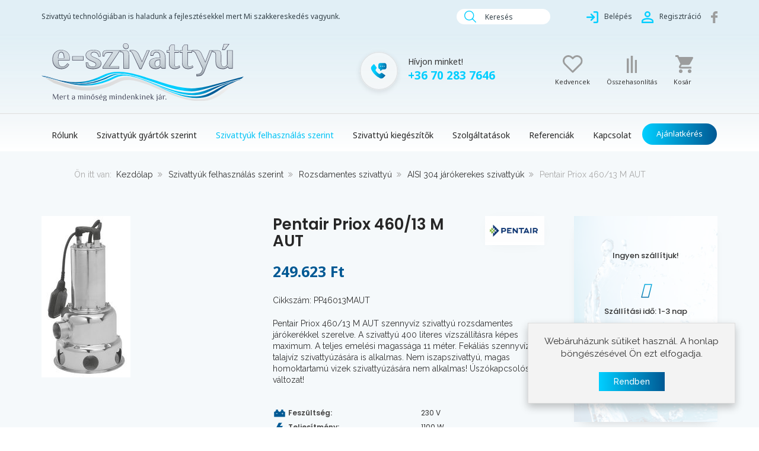

--- FILE ---
content_type: text/html; charset=utf-8
request_url: https://eszivattyu.hu/szivattyuk-felhasznalas-szerint/rozsdamentes-szivattyu/aisi-304-jarokerekes-szivattyuk/pentair-priox-460-13-m-aut
body_size: 21672
content:
<!DOCTYPE html>
<html lang="hu-hu" dir="ltr" class="responsive com-virtuemart view-productdetails no-layout no-task itemid-434 version-3.6">
<head prefix="og: http://ogp.me/ns# fb: http://ogp.me/ns/fb# product: http://ogp.me/ns/product#">
<script>window.dataLayer = window.dataLayer || [];</script>
<!-- Google Tag Manager JS V.1.0.2 from Tools for Joomla -->
<script>(function(w,d,s,l,i){w[l]=w[l]||[];w[l].push({'gtm.start':
new Date().getTime(),event:'gtm.js'});var f=d.getElementsByTagName(s)[0],
j=d.createElement(s),dl=l!='dataLayer'?'&l='+l:'';j.async=true;j.src=
'//www.googletagmanager.com/gtm.js?id='+i+dl;f.parentNode.insertBefore(j,f);
})(window,document,'script','dataLayer','GTM-WF8KCJS');</script>
<!-- End Google Tag Manager JS -->
	<base href="https://eszivattyu.hu/szivattyuk-felhasznalas-szerint/rozsdamentes-szivattyu/aisi-304-jarokerekes-szivattyuk/pentair-priox-460-13-m-aut" />
	<meta http-equiv="content-type" content="text/html; charset=utf-8" />
	<meta http-equiv="X-UA-Compatible" content="IE=edge" />
	<meta name="robots" content="index, follow, max-snippet:-1, max-image-preview:large, max-video-preview:-1" />
	<meta name="title" content="Pentair Priox 460/13 M AUT úszókapcsolós szennyvíz szivattyú - KERESKEDELEM ÉS ONLINE SZIVATTYÚ ÁRUHÁZ" />
	<meta name="author" content="eszivattyú" />
	<meta name="HandheldFriendly" content="true" />
	<meta name="apple-touch-fullscreen" content="yes" />
	<meta name="viewport" content="width=device-width, initial-scale=1.0" />
	<meta name="metatitle" content="Pentair Priox 460/13 M AUT úszókapcsolós szennyvíz szivattyú - KERESKEDELEM ÉS ONLINE SZIVATTYÚ ÁRUHÁZ" />
	<meta name="twitter:title" content="Pentair Priox 460/13 M AUT úszókapcsolós szennyvíz szivattyú - KERESKEDELEM ÉS ONLINE SZIVATTYÚ ÁRUHÁZ" />
	<meta name="twitter:description" content="Pentair Priox 460/13 M AUT szennyvíz szivattyú úszókapcsolóval szerelt. Maximális vízszállítás 400 liter/perc." />
	<meta property="og:title" content="Pentair Priox 460/13 M AUT úszókapcsolós szennyvíz szivattyú - KERESKEDELEM ÉS ONLINE SZIVATTYÚ ÁRUHÁZ" />
	<meta property="og:description" content="Pentair Priox 460/13 M AUT szennyvíz szivattyú úszókapcsolóval szerelt. Maximális vízszállítás 400 liter/perc." />
	<meta property="og:url" content="https://eszivattyu.hu/szivattyuk-felhasznalas-szerint/rozsdamentes-szivattyu/aisi-304-jarokerekes-szivattyuk/pentair-priox-460-13-m-aut" />
	<meta property="og:type" content="article" />
	<meta name="description" content="Pentair Priox 460/13 M AUT szennyvíz szivattyú úszókapcsolóval szerelt. Maximális vízszállítás 400 liter/perc." />
	<meta name="generator" content="Joomla! - Open Source Content Management" />
	<title>Pentair Priox 460/13 M AUT úszókapcsolós szennyvíz szivattyú - KERESKEDELEM ÉS ONLINE SZIVATTYÚ ÁRUHÁZ</title>
	<meta property="og:type" content="product" />
	<meta property="og:title" content="Pentair Priox 460/13 M AUT úszókapcsolós szennyvíz szivattyú" />
	<meta property="og:url" content="https://eszivattyu.hu/szivattyuk-felhasznalas-szerint/rozsdamentes-szivattyu/aisi-304-jarokerekes-szivattyuk/pentair-priox-460-13-m-aut" />
	<meta property="og:site_name" content="e-szivattyú" />
	<meta property="og:description" content="Pentair Priox 460/13 M AUT szennyvíz szivattyú úszókapcsolóval szerelt. Maximális vízszállítás 400 liter/perc. Tekintse meg a többi Pentair Priox szennyvíz szivattyúkat is." />
	<meta property="og:image" content="https://eszivattyu.hu/images/virtuemart/product/pentair-priox1.jpg" />
	<meta property="product:category" content="AISI 304 járókerekes szivattyúk" />
	<meta property="product:brand" content="Pentair szivattyú" />
	<meta property="product:price:amount" content="249623" />
	<meta property="product:price:currency" content="HUF" />
	<meta property="product:sale_price:amount" content="249623" />
	<meta property="product:sale_price:currency" content="HUF" />
	<meta property="product:retailer_part_no" content="PP46013MAUT" />
	<meta property="product:availability" content="instock" />
	<link href="https://fonts.gstatic.com" rel="dns-prefetch" />
	<link href="https://eszivattyu.hu/szivattyuk-felhasznalas-szerint/szennyviz-szivattyu/pentair-priox-460-13-m-aut" rel="canonical" />
	<link href="/images/assets/eszivattyu_fav.png" rel="shortcut icon" type="image/x-icon" />
	<link href="/plugins/system/customfieldsforallbase/view/frontend/css/style.css" rel="stylesheet" type="text/css" />
	<link href="/components/com_virtuemart/assets/css/chosen.css?vmver=a6d1049f" rel="stylesheet" type="text/css" />
	<link href="/components/com_virtuemart/assets/css/jquery.fancybox-1.3.4.css?vmver=a6d1049f" rel="stylesheet" type="text/css" />
	<link href="/plugins/system/jce/css/content.css?1e238bb7cac2540ba1a49b966489d7b0" rel="stylesheet" type="text/css" />
	<link href="/plugins/system/jcemediabox/css/jcemediabox.min.css?694e8c6cd10a5c458a4efb27d8ee5c83" rel="stylesheet" type="text/css" />
	<link href="/media/vpframework/css/bootstrap.min.css?v=6.6" rel="stylesheet" type="text/css" />
	<link href="/media/vpframework/css/font-awesome.css?v=6.6" rel="stylesheet" type="text/css" />
	<link href="/media/vpframework/css/animate.css?v=6.6" rel="stylesheet" type="text/css" />
	<link href="/media/vpframework/css/bootstrap-dialog.min.css?v=6.6" rel="stylesheet" type="text/css" />
	<link href="/media/vpframework/css/bootstrap-select.min.css?v=6.6" rel="stylesheet" type="text/css" />
	<link href="/media/vpframework/css/jquery.owl.carousel.min.css?v=6.6" rel="stylesheet" type="text/css" />
	<link href="/media/vpframework/css/jquery.nanoscroller.min.css?v=6.6" rel="stylesheet" type="text/css" />
	<link href="/media/vpframework/css/jquery.mmenu.all.min.css?v=6.6" rel="stylesheet" type="text/css" />
	<link href="/templates/vp_smart/css/menu.css?v=3.6" rel="stylesheet" type="text/css" />
	<link href="/templates/vp_smart/css/megamenu.css?v=3.6" rel="stylesheet" type="text/css" />
	<link href="/templates/vp_smart/css/offcanvas.css?v=3.6" rel="stylesheet" type="text/css" />
	<link href="/templates/vp_smart/css/virtuemart-imagegallery.css?v=3.6" rel="stylesheet" type="text/css" />
	<link href="/templates/vp_smart/css/virtuemart.css?v=3.6" rel="stylesheet" type="text/css" />
	<link href="/templates/vp_smart/css/template.css?v=3.6" rel="stylesheet" type="text/css" />
	<link href="/templates/vp_smart/css/template-responsive.css?v=3.6" rel="stylesheet" type="text/css" />
	<link href="/templates/vp_smart/css/virtuemart-responsive.css?v=3.6" rel="stylesheet" type="text/css" />
	<link href="https://fonts.googleapis.com/css?family=Open+Sans:400,400i,700,700i" rel="stylesheet" type="text/css" />
	<link href="/modules/mod_vp_ajax_search/assets/css/module.css?ver=1.2" rel="stylesheet" type="text/css" />
	<link href="/templates/vp_smart/css/themes/default.css?v=3.6" rel="stylesheet" type="text/css" />
	<link href="/templates/vp_smart/css/custom/custom.css?v=3.6" rel="stylesheet" type="text/css" />
	<style type="text/css">
		.vpf-colorfield-54757271756f697365 {background-color: #40E0D0 !important}
		.vpf-colorfield-426c7565 {background-color: #3c4477 !important}
		.vpf-colorfield-507572706c65 {background-color: #800080 !important}
		.vpf-colorfield-50696e6b {background-color: #FFCBDB !important}
		.vpf-colorfield-526564 {background-color: #d34b56 !important}
		.vpf-colorfield-47726179 {background-color: #9FA8AB !important}
		.vpf-colorfield-5768697465 {background-color: #FFF !important}
		.btn-colorfield.vpf-colorfield-5768697465 {border-color: #DDD !important}
		.vpf-colorfield-426c61636b {background-color: #000 !important}
		.vpf-colorfield-4e617679 {background-color: #222035 !important}
		.vpf-colorfield-42726f776e {background-color: #915039 !important}
		.vpf-colorfield-477265656e {background-color: #5eb160 !important}
.vpajaxsearch-suggestion {
	width: 25%;
}
@media (min-width: 992px) and (max-width: 1200px) {
	.vpajaxsearch-suggestion {
		width: 33.33333333%;
	}
}
@media(min-width: 768px) and (max-width: 991px) {
	.vpajaxsearch-suggestion {
		width: 50%;
	}
}
@media(max-width: 767px) {
	.vpajaxsearch-suggestion {
		width: 100%;
	}
}

	</style>
	<script type="application/json" class="joomla-script-options new">{"csrf.token":"3dece45ccb1907f2f6ad3a1ba43f87b4","system.paths":{"root":"","base":""},"joomla.jtext":{"TPL_VP_SMART_SELECTPICKER_NOTHING_SELECTED":"Nothing selected","TPL_VP_SMART_SELECTPICKER_NO_RESULT":"No results match","TPL_VP_SMART_SELECTPICKER_ITEM_SELECTED":"{0} item selected","TPL_VP_SMART_SELECTPICKER_N_ITEMS_SELECTED":"{0} items selected","TPL_VP_SMART_SELECTPICKER_ITEM_LIMIT_REACHED":"Limit reached ({n} item max)","TPL_VP_SMART_SELECTPICKER_N_ITEMS_LIMIT_REACHED":"Limit reached ({n} items max)","TPL_VP_SMART_SELECTPICKER_GROUP_ITEM_LIMIT_REACHED":"Group limit reached ({n} item max)","TPL_VP_SMART_SELECTPICKER_GROUP_N_ITEMS_LIMIT_REACHED":"Group limit reached ({n} items max)","TPL_VP_SMART_SELECTPICKER_SELECT_ALL":"Select All","TPL_VP_SMART_SELECTPICKER_DESELECT_ALL":"Deselect All","TPL_VP_SMART_SELECTPICKER_SEPARATOR":", ","PLG_SYSTEM_VPFRAMEWORK_ITEM_ADDED":"A term\u00e9k hozz\u00e1adva a kedvencekhez","JLIB_FORM_FIELD_INVALID":"\u00c9rv\u00e9nytelen mez\u0151:&#160","JALL":"Mind","JCANCEL":"M\u00e9gse","JSAVE":"Ment\u00e9s","JSHOW":"Megjelen\u00edt\u00e9s","JSUBMIT":"Ind\u00edt\u00e1s","JYES":"Igen","JNO":"Nem","ERROR":"Hiba","MESSAGE":"\u00dczenet","NOTICE":"\u00c9rtes\u00edt\u00e9s","WARNING":"Figyelmeztet\u00e9s","JLIB_HTML_BEHAVIOR_CLOSE":"Bez\u00e1r\u00e1s","PLG_SYSTEM_VPFRAMEWORK_COMPARE":"\u00d6sszehasonl\u00edt\u00e1s","PLG_SYSTEM_VPFRAMEWORK_WISHLIST_SHOW":"Ugr\u00e1s a kedvencekhez","COM_VIRTUEMART_PRODUCT_ADDED_SUCCESSFULLY":"A term\u00e9k sikeresen hozz\u00e1adva"}}</script>
	<script src="/media/jui/js/jquery.min.js?1e238bb7cac2540ba1a49b966489d7b0" type="text/javascript"></script>
	<script src="/media/jui/js/jquery-noconflict.js?1e238bb7cac2540ba1a49b966489d7b0" type="text/javascript"></script>
	<script src="/media/jui/js/jquery-migrate.min.js?1e238bb7cac2540ba1a49b966489d7b0" type="text/javascript"></script>
	<script src="/media/vpframework/js/media/system/js/core.js" type="text/javascript"></script>
	<script src="/templates/vp_smart/js/jquery-ui.min.js" type="text/javascript"></script>
	<script src="/components/com_virtuemart/assets/js/jquery.ui.autocomplete.html.js" type="text/javascript"></script>
	<script src="/components/com_virtuemart/assets/js/jquery.noconflict.js" type="text/javascript" async="async"></script>
	<script src="/templates/vp_smart/js/vmsite.js?vmver=a6d1049f" type="text/javascript"></script>
	<script src="/components/com_virtuemart/assets/js/chosen.jquery.min.js?vmver=a6d1049f" type="text/javascript"></script>
	<script src="/templates/vp_smart/js/vmprices.js?vmver=a6d1049f" type="text/javascript"></script>
	<script src="/templates/vp_smart/js/dynupdate.js?vmver=a6d1049f" type="text/javascript"></script>
	<script src="/components/com_virtuemart/assets/js/fancybox/jquery.fancybox-1.3.4.pack.js?vmver=1.3.4" type="text/javascript"></script>
	<script src="/plugins/system/jcemediabox/js/jcemediabox.min.js?1f7b0a303a8f99b234bb0a0914bb82ad" type="text/javascript"></script>
	<script src="/templates/vp_smart/js/system/core.js?1e238bb7cac2540ba1a49b966489d7b0" type="text/javascript"></script>
	<script src="/media/vpframework/js/modernizr.min.js?v=6.6" type="text/javascript"></script>
	<script src="/media/vpframework/js/fix-ui-conflict.js" type="text/javascript"></script>
	<script src="/media/vpframework/js/bootstrap.min.js?v=6.6" type="text/javascript"></script>
	<script src="/media/vpframework/js/vpframework.min.js?v=6.6" type="text/javascript"></script>
	<script src="/media/vpframework/js/bootstrap-dialog.min.js?v=6.6" type="text/javascript"></script>
	<script src="/media/vpframework/js/bootstrap-select.min.js?v=6.6" type="text/javascript"></script>
	<script src="/media/vpframework/js/jquery.easing.min.js?v=6.6" type="text/javascript"></script>
	<script src="/media/vpframework/js/jquery.hoverIntent.min.js?v=6.6" type="text/javascript"></script>
	<script src="/media/vpframework/js/jquery.lazyload.min.js?v=6.6" type="text/javascript"></script>
	<script src="/media/vpframework/js/jquery.raty.min.js?v=6.6" type="text/javascript"></script>
	<script src="/media/vpframework/js/jquery.waitforimages.min.js?v=6.6" type="text/javascript"></script>
	<script src="/media/vpframework/js/jquery.equalheight.min.js?v=6.6" type="text/javascript"></script>
	<script src="/media/vpframework/js/jquery.owl.carousel.min.js?v=6.6" type="text/javascript"></script>
	<script src="/media/vpframework/js/scrollreveal.min.js?v=6.6" type="text/javascript"></script>
	<script src="/media/vpframework/js/jquery.nanoscroller.min.js?v=6.6" type="text/javascript"></script>
	<script src="/media/vpframework/js/jquery.mmenu.all.min.js?v=6.6" type="text/javascript"></script>
	<script src="/media/vpframework/js/jquery.imagelightbox.min.js?v=6.6" type="text/javascript"></script>
	<script src="/media/vpframework/js/jquery.imagelightbox.helper.min.js?v=6.6" type="text/javascript"></script>
	<script src="/media/vpframework/js/jquery.cloudzoom.modified.min.js?v=6.6" type="text/javascript"></script>
	<script src="/templates/vp_smart/js/menu.min.js?v=3.6" type="text/javascript"></script>
	<script src="/templates/vp_smart/js/megamenu.min.js?v=3.6" type="text/javascript"></script>
	<script src="/templates/vp_smart/js/offcanvas.min.js?v=3.6" type="text/javascript"></script>
	<script src="/templates/vp_smart/js/template.min.js?v=3.6" type="text/javascript"></script>
	<script src="/media/system/js/punycode.js?1e238bb7cac2540ba1a49b966489d7b0" type="text/javascript"></script>
	<script src="/templates/vp_smart/js/system/validate.js?1e238bb7cac2540ba1a49b966489d7b0" type="text/javascript"></script>
	<script src="/modules/mod_vp_ajax_search/assets/js/ajaxsearch.min.js?ver=1.2" type="text/javascript"></script>
	<script type="text/javascript">
//<![CDATA[ 
if (typeof Virtuemart === "undefined"){
	var Virtuemart = {};}
var vmSiteurl = 'https://eszivattyu.hu/' ;
Virtuemart.vmSiteurl = vmSiteurl;
var vmLang = '&lang=hu';
Virtuemart.vmLang = vmLang; 
var vmLangTag = 'hu';
Virtuemart.vmLangTag = vmLangTag;
var Itemid = '&Itemid=434';
Virtuemart.addtocart_popup = "1" ; 
var vmCartError = Virtuemart.vmCartError = "Hiba történt a Kosár frissítésekor.";
var usefancy = true; //]]>
jQuery(document).ready(function(){WfMediabox.init({"base":"\/","theme":"standard","width":"","height":"","lightbox":0,"shadowbox":0,"icons":1,"overlay":1,"overlay_opacity":0,"overlay_color":"","transition_speed":300,"close":2,"scrolling":"0","labels":{"close":"Close","next":"Next","previous":"Previous","cancel":"Cancel","numbers":"{{numbers}}","numbers_count":"{{current}} of {{total}}","download":"Download"}});});var sr = window.sr || ScrollReveal();
	jQuery(document).ready(function($) {
		$(window).on('load', function() {
			$(document).trigger('updateVirtueMartCartModule');
		});
	});
	
	</script>
	
	<!-- Start: Google Structured Data -->
            
<script type="application/ld+json">
{
    "@context": "https://schema.org",
    "@type": "BreadcrumbList",
    "itemListElement": [
        {
            "@type": "ListItem",
            "position": 1,
            "name": "Kezdőlap",
            "item": "https://eszivattyu.hu/"
        },
        {
            "@type": "ListItem",
            "position": 2,
            "name": "Szivattyúk felhasználás szerint",
            "item": "https://eszivattyu.hu/szivattyuk-felhasznalas-szerint"
        },
        {
            "@type": "ListItem",
            "position": 3,
            "name": "Rozsdamentes szivattyú",
            "item": "https://eszivattyu.hu/szivattyuk-felhasznalas-szerint/rozsdamentes-szivattyu"
        },
        {
            "@type": "ListItem",
            "position": 4,
            "name": "AISI 304 járókerekes szivattyúk",
            "item": "https://eszivattyu.hu/szivattyuk-felhasznalas-szerint/rozsdamentes-szivattyu/aisi-304-jarokerekes-szivattyuk"
        },
        {
            "@type": "ListItem",
            "position": 5,
            "name": "Pentair Priox 460/13 M AUT",
            "item": "https://eszivattyu.hu/szivattyuk-felhasznalas-szerint/rozsdamentes-szivattyu/aisi-304-jarokerekes-szivattyuk/pentair-priox-460-13-m-aut"
        }
    ]
}
</script>
            <!-- End: Google Structured Data -->
	<!-- Google Analytics -->
			<script>
			(function(i,s,o,g,r,a,m){i['GoogleAnalyticsObject']=r;i[r]=i[r]||function(){
			(i[r].q=i[r].q||[]).push(arguments)},i[r].l=1*new Date();a=s.createElement(o),
			m=s.getElementsByTagName(o)[0];a.async=1;a.src=g;m.parentNode.insertBefore(a,m)
			})(window,document,'script','//www.google-analytics.com/analytics.js','ga');

			ga('create', 'G-Z155B6B303', 'auto');
			ga('send', 'pageview');
			ga('set', 'anonymizeIp', true);
			</script>
			<!-- End Google Analytics -->
	<script type="application/json" class="vpf-script-options new">{"UPDATE_TOKEN":0,"VP_MINICART_MODULE_CLASS":"vp-minicart","VP_COMPARE_MODULE_CLASS":"vp-compare","VP_WISHLIST_MODULE_CLASS":"vp-wishlist","URI":"\/index.php","AJAXURI":"\/index.php?option=com_ajax&plugin=vpframework&format=json","PATH":"https:\/\/eszivattyu.hu\/","TOKEN":"3dece45ccb1907f2f6ad3a1ba43f87b4","ITEMID":434}</script>

	<link rel="preload" as="font" type="font/ttf" href="/images/fonts/noto-serif-v16-latin-regular.woff" crossorigin>
<script src="https://kit.fontawesome.com/031adb2561.js" crossorigin="E37A1926-9448-40A3-A152-5D0BC852965E"></script>

<!-- Global site tag (gtag.js) - Google Analytics -->
<script async src="https://www.googletagmanager.com/gtag/js?id=G-Z155B6B303"></script>
<script>
  window.dataLayer = window.dataLayer || [];
  function gtag(){dataLayer.push(arguments);}
  gtag('js', new Date());

  gtag('config', 'G-Z155B6B303');
</script>


<link rel="schema.dcterms" href="https://purl.org/dc/terms/">
<meta name="DC.coverage" content="Hungary" />
<meta name="DC.description" content="Szivattyúk, házi vízművek. Szivattyú bolt szakemberekkel. Házi vízművek, házi vízellátó berendezések különböző vezérléssel és védelemmel, házi vízművek frekvencia." />
<meta name="DC.format" content="text/html" />
<meta name="DC.identifier" content="https://eszivattyu.hu" />
<meta name="DC.publisher" content="eszivattyu.hu" />
<meta name="DC.title" content="E-szivattyú - szivattyú webáruház - szivattyú bolt" />
<meta name="DC.type" content="Webshite" />

  <link rel="apple-touch-icon" href="https://eszivattyu.hu/images/assets/apple-touch-icon.png" />
  <link rel="apple-touch-icon" sizes="57x57" href="https://eszivattyu.hu/images/assets/apple-touch-icon-57x57.png" />
  <link rel="apple-touch-icon" sizes="72x72" href="https://eszivattyu.hu/images/assets/apple-touch-icon-72x72.png" />
  <link rel="apple-touch-icon" sizes="76x76" href="https://eszivattyu.hu/images/assets/apple-touch-icon-76x76.png" />
  <link rel="apple-touch-icon" sizes="114x114" href="https://eszivattyu.hu/images/assets/apple-touch-icon-114x114.png" />
  <link rel="apple-touch-icon" sizes="120x120" href="https://eszivattyu.hu/images/assets/apple-touch-icon-120x120.png" />
  <link rel="apple-touch-icon" sizes="144x144" href="https://eszivattyu.hu/images/assets/apple-touch-icon-144x144.png" />
  <link rel="apple-touch-icon" sizes="152x152" href="https://eszivattyu.hu/images/assets/apple-touch-icon-152x152.png" />
  <link rel="apple-touch-icon" sizes="180x180" href="https://eszivattyu.hu/images/assets/apple-touch-icon-180x180.png" />

</head>
<body>
<!-- Google Tag Manager iframe V.1.0.2 from Tools for Joomla -->
<noscript><iframe src='//www.googletagmanager.com/ns.html?id=GTM-WF8KCJS'
height='0' width='0' style='display:none;visibility:hidden'></iframe></noscript>
<!-- End Google Tag Manager iframe -->
	<div class="vpf-wrapper">
						<div class="vpf-topbar">
		<div class="container">
			<div class="innercontainer">
				<div class="row">
											<div class="top-left col-xs-12 col-sm-8 col-md-8">
							<div class="inline-mod" data-mod-id="127"><div class="topmod-content"><ul class="nav list-inlinebal">
<li class="menuitem item-346"><a class="telo" href="#" >Szivattyú technológiában is haladunk a fejlesztésekkel mert Mi szakkereskedés vagyunk.</a></li></ul>
</div></div>
						</div>
																<div class="top-right col-xs-12 col-sm-4 col-md-4">
						    									<div class="search-mod-icon inline-block header-add-margin cstSearch">
										<a href="#" class="color-base show-header-search"><i class="fa fa-smart-search fa-2x"></i><span class="kers-txt">Keresés</span></a>
									</div>
															<div class="inline-mod right"><div class="topmod-content"><ul class="nav list-inlinejobb">
<li class="menuitem item-122"><a class="belep"  data-modallogin="1" data-loginreturn="aHR0cHM6Ly9lc3ppdmF0dHl1Lmh1L3N6aXZhdHR5dWstZmVsaGFzem5hbGFzLXN6ZXJpbnQvcm96c2RhbWVudGVzLXN6aXZhdHR5dS9haXNpLTMwNC1qYXJva2VyZWtlcy1zeml2YXR0eXVrL3BlbnRhaXItcHJpb3gtNDYwLTEzLW0tYXV0" data-logoutreturn="aHR0cHM6Ly9lc3ppdmF0dHl1Lmh1L3N6aXZhdHR5dWstZmVsaGFzem5hbGFzLXN6ZXJpbnQvcm96c2RhbWVudGVzLXN6aXZhdHR5dS9haXNpLTMwNC1qYXJva2VyZWtlcy1zeml2YXR0eXVrL3BlbnRhaXItcHJpb3gtNDYwLTEzLW0tYXV0" href="/belepes" ><img src="/images/assets/login.svg" alt="Belépés" /><span class="image-title">Belépés</span> </a></li><li class="menuitem item-345"><a class="register" href="/regisztracio" ><img src="/images/assets/person.svg" alt="Regisztráció" /><span class="image-title">Regisztráció</span> </a></li><li class="menuitem item-348"><a class="level" href="https://www.facebook.com/Atukaviz" target="_blank" ><img src="/images/assets/facebook.svg" alt="Facebook" /></a></li></ul>
</div></div>
						</div>
									</div>
			</div>
		</div>
	</div>
			<header id="vpf-header">
	<div class="header-top">
		<div class="container-fluid container">
			<div class="inner-container">
				<div class="row row-condensed">
					<div class="col-md-2 vpf-logo col-sm-11 col-xs-11">
						<a class="brand" href="/"><img class="site-logo logo-general img-responsive" src="https://eszivattyu.hu/images/assets/e-szivattyu_logo.svg" alt="E-szivattyu" /></a>
					</div>
										<div class="offcanvas-toggle-container hidden-lg hidden-md">
						<a class="btn navbar-toggle vpf-offcanvas-toggle" href="#vpf-offcanvas">
							<span class="sr-only">Toggle menu</span>
							<i class="fa fa-bars fa-2x"></i>
						</a>
					</div>
																<div class="col-md-7 header-add-margin hidden-sm hidden-xs cstmBlk">
							<nav class="navbar navbar-mainmenu visible-md-block visible-lg-block vpf-mainmenu" role="navigation">
								<div class="collapse navbar-collapse vpf-mega-menu-container">
									<ul class="hivMink">
									    <li><img src="/images/assets/hivminket.svg" alt="" /></li>
									    <li><span class="spHv1">Hívjon minket!</span><br><a href="tel:+36702837646"><span class="spHv2">+36 70 283 7646</a></li>
									</ul>
								</div>
							</nav>
						</div>
										<div class="col-md-3 last-group KarBlok">
						<div class="navbar navbar-offcanvas">
														<div class="navbar-offcanvas-modules align-right" data-align="check">
																	<div class="search-mod-icon inline-block header-add-margin MobSearch">
										<a href="#" class="color-base show-header-search"><i class="fa fa-smart-search fa-2x"></i></a>
									</div>
																<div class="topbbt">
																	<div class="wishlist-mod inline-block header-add-margin">
										<div class="vp-wishlist">
	<div class="vp-dropmod-container">
		<div class="vp-dropmod-anchor btn-jewel-group">
			<a href="/kedvencek" class="color-base empty"><i class="fa fa-heart-o fa-2x"></i></a>
					</div>
		<div class="vp-dropmod-inner">
			<div class="vp-dropmod-contents">
									<div class="vp-dropmod-header empty">
						<div class="row row-mini">
							<div class="col-xs-12 align-center">
								A kedvencek üres							</div>
						</div>
					</div>
								<div class="vp-dropmod-loader hide"><div class="inner"></div></div>
			</div>
		</div>
	</div>
</div>
										<p><span class="wishlist">Kedvencek</span></p>
									</div>
																									<div class="compare-mod inline-block header-add-margin">
										<div class="vp-compare">
	<div class="vp-dropmod-container">
		<div class="vp-dropmod-anchor btn-jewel-group">
			<a href="/osszehasonlitas" class="color-base empty"><i class="fa fa-copy fa-2x"></i></a>
					</div>
		<div class="vp-dropmod-inner">
			<div class="vp-dropmod-contents">
									<div class="vp-dropmod-header empty">
						<div class="row row-mini">
							<div class="col-xs-12 align-center">
								Az összehasonlítási lista üres							</div>
						</div>
					</div>
								<div class="vp-dropmod-loader hide"><div class="inner"></div></div>
			</div>
		</div>
	</div>
	</div>
										<p><span class="compare">Összehasonlítás</span></p>
									</div>
																									<div class="mini-cart-mod inline-block header-add-margin">
										<div class="vp-minicart">
	<div class="vp-dropmod-container">
		<div class="vp-dropmod-anchor btn-jewel-group">
			<a href="https://eszivattyu.hu/kosar" class="color-base empty">
				<i class="fa fa-smart-cart-o fa-2x"></i>
			</a>
			<div class="jewel jewel-top jewel-invert hide">
				<span class="product-count">0</span>
			</div>
		</div>
		<div class="kicsit">
		<!--<span class="kosaram">Kosaram</span>-->
		<span class="mini-cart-total">0 Ft</span>
		</div>
		<div class="vp-dropmod-inner">
			<div class="vp-dropmod-contents">
									<div class="vp-dropmod-header empty">
						<div class="row row-mini">
							<div class="col-xs-12 align-center">
								Nincs termék a Kosárban.							</div>
						</div>
					</div>
								<div class="vp-dropmod-loader hide"><div class="inner"></div></div>
			</div>	
		</div>		
	</div>
</div>


										<p class="kosTp"><span class="cart">Kosár</span></p>
									</div>
																</div>
																	<div class="scroll-to-top-cont inline-block hidden-md hidden-lg">
										<a href="#" class="scroll-to-top-sm color-base" data-scroll="top">
											<span class="sr-only">Scroll to Top</span><i class="fa fa-angle-double-up fa-2x"></i>
										</a>
										<a href="#" class="scroll-to-bottom-sm color-base" data-scroll="bottom">
											<span class="sr-only">PLG_SYSTEM_VPFRAMEWORK_SCROLL_TO_BOTTOM</span><i class="fa fa-angle-double-down fa-2x"></i>
										</a>
									</div>
															</div>
													</div>
					</div>
				</div>
			</div>
		</div>
					<div class="header-search">
				<div class="header-search-inner">
					<div class="search">
	<form action="/szivattyuk/results,1-32?search=true" data-action="/component/ajax/?module=vp_ajax_search&amp;method=get&amp;format=json&amp;Itemid=434" class="vpajaxsearch-line-loader" method="get" data-searchform>
					<div class="vpajaxsearch-loader-wrapper"><div class="vpajaxsearch-loader"></div></div>
				<label for="mod-vp-ajax-search-searchword" class="sr-only"></label>
		<input type="search" name="keyword" id="mod-vp-ajax-search-searchword" class="form-control search-query input-lg" value="" placeholder="Keresés..." autocomplete="off" data-ajaxsearch="true" data-foundtext="Találatok" data-viewalltext="Összes" data-limit="12" data-catid="0" data-minchars="2" />
					<input type="hidden" name="option" value="com_virtuemart" />
					<input type="hidden" name="view" value="category" />
					<input type="hidden" name="limitstart" value="0" />
					<input type="hidden" name="virtuemart_category_id" value="0" />
					<input type="hidden" name="Itemid" value="438" />
			</form>
</div>
					<a href="#" class="close-header-search light-link pull-right"><i class="fa fa-smart-cross fa-2x"></i></a>
				</div>
			</div>
			</div>
</header>


<header id="vpf-header">
	<div class="header-top menuBar">
		<div class="container-fluid container">
			<div class="inner-container menuInn">
				<div class="row row-condensed">
										<!--<div class="offcanvas-toggle-container hidden-lg hidden-md">
						<a class="btn navbar-toggle vpf-offcanvas-toggle" href="#vpf-offcanvas">
							<span class="sr-only">Toggle menu</span>
							<i class="fa fa-bars fa-2x"></i>
						</a>
					</div>-->
																<div class="col-md-12 header-add-margin hidden-sm hidden-xs">
							<nav class="navbar navbar-mainmenu visible-md-block visible-lg-block vpf-mainmenu" role="navigation">
								<div class="collapse navbar-collapse vpf-mega-menu-container">
										<ul class="nav navbar-nav vpf-menu" data-animate="slide" data-easing-open="easeInQuad" data-easing-close="easeInQuad" data-easing-time="150">
<li class="menuitem item-354 level-1"><a href="/rolunk" ><span class="menu-group"><span class="menu-title">Rólunk</span></span></a></li><li class="menuitem item-395 level-1 deeper parent mega-expand"><a href="/szivattyuk-gyartok-szerint" ><span class="menu-group"><span class="menu-title">Szivattyúk gyártók szerint</span></span></a><div class="mega-sub-cont mega-menu-expand" data-megamenu-width="auto"><ul class="row row-condensed"><li class="col-xs-12">

<div class="custom"  >
	<div class="row megMnu">
<div class="col-md-2">
<div class="belso">
<h3><a href="/szivattyuk-gyartok-szerint/pedrollo">Pedrollo</a></h3>
<ul class="nav-vm-categories nav nav-pills nav-stacked">
<li class="vmcategory vmcat-159"><a href="/szivattyuk-gyartok-szerint/pedrollo/pedrollo-4sr-buvarszivattyu"><span class="menu-title">Pedrollo 4SR búvárszivattyú</span></a></li><li class="vmcategory vmcat-112"><a href="/szivattyuk-gyartok-szerint/pedrollo/cpst4"><span class="menu-title">Pedrollo CP - ST4 rozsdamentes szivattyú </span></a></li><li class="vmcategory vmcat-121"><a href="/szivattyuk-gyartok-szerint/pedrollo/pedrollo-cp-st6"><span class="menu-title">Pedrollo CP - ST6 saválló szivattyú</span></a></li><li class="vmcategory vmcat-124"><a href="/szivattyuk-gyartok-szerint/pedrollo/pedrollo-cr"><span class="menu-title">Pedrollo CR több járókerekes nyomásfokozó szivattyú</span></a></li><li class="vmcategory vmcat-127"><a href="/szivattyuk-gyartok-szerint/pedrollo/pedrollo-dg-ped"><span class="menu-title">Pedrollo DG PED frekvencia vezérelt nyomásfokozó szivattyú</span></a></li><li class="vmcategory vmcat-154"><a href="/szivattyuk-gyartok-szerint/pedrollo/pedrollo-f-peremes"><span class="menu-title">Pedrollo F Peremes szabványos szivattyú</span></a></li><li class="vmcategory vmcat-118"><a href="/szivattyuk-gyartok-szerint/pedrollo/pedrollo-hidrofresh"><span class="menu-title">Pedrollo Hydrofresh házi vízmű </span></a></li><li class="vmcategory vmcat-125"><a href="/szivattyuk-gyartok-szerint/pedrollo/pedrollo-pk"><span class="menu-title">Pedrollo PK periférikus szivattyú </span></a></li><li class="vmcategory vmcat-126"><a href="/szivattyuk-gyartok-szerint/pedrollo/pedrollo-pks"><span class="menu-title">Pedrollo PKS periférikus szivattyú</span></a></li><li class="vmcategory vmcat-113"><a href="/szivattyuk-gyartok-szerint/pedrollo/pedrollo-rx"><span class="menu-title">Pedrollo RX merülő szennyezett víz szivattyú </span></a></li><li class="vmcategory vmcat-129"><a href="/szivattyuk-gyartok-szerint/pedrollo/pedrollo-top"><span class="menu-title">Pedrollo TOP merülő szivattyú</span></a></li><li class="vmcategory vmcat-117"><a href="/szivattyuk-gyartok-szerint/pedrollo/pedrollo-top-multi"><span class="menu-title">Pedrollo Top Multi ásott kút szivattyú</span></a></li><li class="vmcategory vmcat-116"><a href="/szivattyuk-gyartok-szerint/pedrollo/pedrollo-tritus"><span class="menu-title">Pedrollo Tritus darálós szennyvíz szivattyú</span></a></li><li class="vmcategory vmcat-150"><a href="/szivattyuk-gyartok-szerint/pedrollo/pedrollo-vx"><span class="menu-title">Pedrollo VX szennyvíz szivattyú</span></a></li><li class="vmcategory vmcat-115"><a href="/szivattyuk-gyartok-szerint/pedrollo/pedrollo-zx"><span class="menu-title">Pedrollo ZX szennyvíz szivattyú</span></a></li><li class="vmcategory vmcat-29"><a href="/szivattyuk-gyartok-szerint/pedrollo/pedrollo-4block-buvarszivattyu"><span class="menu-title">Pedrollo 4Block búvárszivattyú </span></a></li><li class="vmcategory vmcat-28"><a href="/szivattyuk-gyartok-szerint/pedrollo/pedrollo-jsw"><span class="menu-title">Pedrollo JSW kerti szivattyú</span></a></li><li class="vmcategory vmcat-27"><a href="/szivattyuk-gyartok-szerint/pedrollo/pedrollo-3sr"><span class="menu-title">Pedrollo 3SR 3 colos 76mm búvárszivattyú</span></a></li><li class="vmcategory vmcat-32"><a href="/szivattyuk-gyartok-szerint/pedrollo/pedrollo-cp"><span class="menu-title">Pedrollo CP centrifugális szivattyú</span></a></li><li class="vmcategory vmcat-33"><a href="/szivattyuk-gyartok-szerint/pedrollo/pedrollo-up"><span class="menu-title">Pedrollo UP ásott kút merülő szivattyú</span></a></li><li class="vmcategory vmcat-34"><a href="/szivattyuk-gyartok-szerint/pedrollo/pedrollo-nk"><span class="menu-title">Pedrollo NK ásott kút szivattyú </span></a></li></ul>
<h3><a href="/szivattyuk-gyartok-szerint/leo">Leo</a></h3>
<ul class="nav-vm-categories nav nav-pills nav-stacked">
<li class="vmcategory vmcat-39"><a href="/szivattyuk-gyartok-szerint/leo/leo-3xrm"><span class="menu-title">Leo 3XRm 3 colos búvárszivattyú</span></a></li><li class="vmcategory vmcat-42"><a href="/szivattyuk-gyartok-szerint/leo/leo-apm"><span class="menu-title">Leo APm periférikus szivattyú</span></a></li><li class="vmcategory vmcat-93"><a href="/szivattyuk-gyartok-szerint/leo/leo-xcm"><span class="menu-title">Leo XCm centrifugális szivattyú</span></a></li><li class="vmcategory vmcat-40"><a href="/szivattyuk-gyartok-szerint/leo/leo-xhm"><span class="menu-title">Leo XHm centrifugális szivattyú</span></a></li><li class="vmcategory vmcat-41"><a href="/szivattyuk-gyartok-szerint/leo/leo-xzs"><span class="menu-title">Leo XZS rozsdamentes szabvány szivattyú</span></a></li></ul></div>
</div>
<div class="col-md-2">
<div class="belso">
<h3><a href="/szivattyuk-gyartok-szerint/dab">Dab</a></h3>
<ul class="nav-vm-categories nav nav-pills nav-stacked">
<li class="vmcategory vmcat-97"><a href="/szivattyuk-gyartok-szerint/dab/dab-ameira"><span class="menu-title">DAB Ameira búvárszivattyú </span></a></li><li class="vmcategory vmcat-35"><a href="/szivattyuk-gyartok-szerint/dab/dab-diver"><span class="menu-title">DAB Diver ásott kút szivattyú</span></a></li><li class="vmcategory vmcat-96"><a href="/szivattyuk-gyartok-szerint/dab/dab-evosta"><span class="menu-title">DAB Evosta keringető szivattyú</span></a></li><li class="vmcategory vmcat-98"><a href="/szivattyuk-gyartok-szerint/dab/dab-feka-vs"><span class="menu-title">DAB Feka VS szennyvíz szivattyú </span></a></li></ul>
<h3><a href="/szivattyuk-gyartok-szerint/calpeda">Calpeda</a></h3>
<ul class="nav-vm-categories nav nav-pills nav-stacked">
<li class="vmcategory vmcat-99"><a href="/szivattyuk-gyartok-szerint/calpeda/calpeda-mxs"><span class="menu-title">Calpeda MXS ásott kút szivattyú</span></a></li><li class="vmcategory vmcat-46"><a href="/szivattyuk-gyartok-szerint/calpeda/calpeda-sd-sdf"><span class="menu-title">Calpeda SD, SDF búvárszivattyú</span></a></li></ul>
<h3><a href="/szivattyuk-gyartok-szerint/pentair">Pentair</a></h3>
<ul class="nav-vm-categories nav nav-pills nav-stacked">
<li class="vmcategory vmcat-138"><a href="/szivattyuk-gyartok-szerint/pentair/pentair-priox"><span class="menu-title">Pentair Priox szennyvíz szivattyú</span></a></li><li class="vmcategory vmcat-137"><a href="/szivattyuk-gyartok-szerint/pentair/pentair-priox-xs"><span class="menu-title">Pentair Priox XS szennyvíz szivattyú </span></a></li></ul>
<h3><a href="/szivattyuk-gyartok-szerint/foras">Foras</a></h3>
<ul class="nav-vm-categories nav nav-pills nav-stacked">
<li class="vmcategory vmcat-139"><a href="/szivattyuk-gyartok-szerint/foras/feltoltes-alatt-4"><span class="menu-title">Feltöltés alatt 4</span></a></li><li class="vmcategory vmcat-140"><a href="/szivattyuk-gyartok-szerint/foras/feltoltes-alatt-5"><span class="menu-title">Feltöltés alatt 5</span></a></li></ul></div>
</div>
<div class="col-md-2">
<div class="belso">
<h3><a href="/szivattyuk-gyartok-szerint/zds">ZDS</a></h3>
<ul class="nav-vm-categories nav nav-pills nav-stacked">
<li class="vmcategory vmcat-49"><a href="/szivattyuk-gyartok-szerint/zds/zds-p-ot-400v"><span class="menu-title">ZDS P.OT 400V búvárszivattyú</span></a></li><li class="vmcategory vmcat-120"><a href="/szivattyuk-gyartok-szerint/zds/zds-p-ot-drp-400v"><span class="menu-title">ZDS P.OT DRP 400V búvárszivattyú védelemmel </span></a></li><li class="vmcategory vmcat-48"><a href="/szivattyuk-gyartok-szerint/zds/zds-p-ot-400v"><span class="menu-title">ZDS QPGo búvárszivattyú</span></a></li><li class="vmcategory vmcat-47"><a href="/szivattyuk-gyartok-szerint/zds/zds-qpgo-drp"><span class="menu-title">ZDS QPGo DRP búvárszivattyú védelemmel</span></a></li></ul>
<h3><a href="/szivattyuk-gyartok-szerint/aquastrong">Aquastrong</a></h3>
<ul class="nav-vm-categories nav nav-pills nav-stacked">
<li class="vmcategory vmcat-52"><a href="/szivattyuk-gyartok-szerint/aquastrong/aquastrong-ecm"><span class="menu-title">Aquastrong ECm centrifugális szivattyú </span></a></li><li class="vmcategory vmcat-51"><a href="/szivattyuk-gyartok-szerint/aquastrong/aquastrong-edspm"><span class="menu-title">Aquastrong EDSPm őrlőkéses szennyvíz szivattyú</span></a></li><li class="vmcategory vmcat-50"><a href="/szivattyuk-gyartok-szerint/aquastrong/aquastrong-egm"><span class="menu-title">Aquastrong EGm centrifugális szivattyú nyitott járókerékkel </span></a></li><li class="vmcategory vmcat-122"><a href="/szivattyuk-gyartok-szerint/aquastrong/aquastrong-ehm"><span class="menu-title">Aquastrong EH centrifugális szivattyú</span></a></li><li class="vmcategory vmcat-53"><a href="/szivattyuk-gyartok-szerint/aquastrong/aquastrong-ejwm"><span class="menu-title">Aquastrong EJWm kerti szivattyú</span></a></li><li class="vmcategory vmcat-123"><a href="/szivattyuk-gyartok-szerint/aquastrong/aquastrong-esp-id"><span class="menu-title">Aquastrong ESP-ID darálókéses szennyvíz szivattyú</span></a></li></ul>
<h3><a href="/szivattyuk-gyartok-szerint/grundfos">Grundfos</a></h3>
<ul class="nav-vm-categories nav nav-pills nav-stacked">
<li class="vmcategory vmcat-100"><a href="/szivattyuk-gyartok-szerint/grundfos/grundfos-scala"><span class="menu-title">Grundfos Scala </span></a></li></ul>
<h3><a href="/szivattyuk-gyartok-szerint/tsurumi">Tsurumi</a></h3>
<ul class="nav-vm-categories nav nav-pills nav-stacked">
</ul></div>
</div>
<div class="col-md-2">
<div class="belso">
<h3><a href="/szivattyuk-gyartok-szerint/wilo">Wilo</a></h3>
<ul class="nav-vm-categories nav nav-pills nav-stacked">
<li class="vmcategory vmcat-103"><a href="/szivattyuk-gyartok-szerint/wilo/wilo-actun-first-spu"><span class="menu-title">Wilo Actun First SPU búvárszivattyú</span></a></li></ul>
<h3><a href="/szivattyuk-gyartok-szerint/lowara">Lowara</a></h3>
<ul class="nav-vm-categories nav nav-pills nav-stacked">
<li class="vmcategory vmcat-108"><a href="/szivattyuk-gyartok-szerint/lowara/lowara-eshe"><span class="menu-title">Lowara ESHE szabványosított saválló szivattyú</span></a></li><li class="vmcategory vmcat-107"><a href="/szivattyuk-gyartok-szerint/lowara/lowara-scuba"><span class="menu-title">Lowara Scuba ásott kút szivattyú</span></a></li></ul>
<h3><a href="/szivattyuk-gyartok-szerint/espa">Espa</a></h3>
<ul class="nav-vm-categories nav nav-pills nav-stacked">
<li class="vmcategory vmcat-143"><a href="/szivattyuk-gyartok-szerint/espa/espa-prisma"><span class="menu-title">Espa Prisma több járókerekes felszíni szivattyú</span></a></li><li class="vmcategory vmcat-142"><a href="/szivattyuk-gyartok-szerint/espa/espa-vigicor"><span class="menu-title">Espa Vigicor darálókéses szennyvíz szivattyú</span></a></li><li class="vmcategory vmcat-141"><a href="/szivattyuk-gyartok-szerint/espa/feltoltes-alatt-21"><span class="menu-title">Feltöltés alatt 21</span></a></li></ul>
<h3><a href="/szivattyuk-gyartok-szerint/zenit">Zenit</a></h3>
<ul class="nav-vm-categories nav nav-pills nav-stacked">
<li class="vmcategory vmcat-151"><a href="/szivattyuk-gyartok-szerint/zenit/zenit-dgg"><span class="menu-title">Zenit DGG 106l/s 24m-ig vortex </span></a></li><li class="vmcategory vmcat-153"><a href="/szivattyuk-gyartok-szerint/zenit/zenit-dgo"><span class="menu-title">Zenit DGO 19l/s 17m-ig vortex</span></a></li><li class="vmcategory vmcat-152"><a href="/szivattyuk-gyartok-szerint/zenit/zenit-drg"><span class="menu-title">Zenit DRG 205l/s 50m-ig nyitott többcsatornás </span></a></li><li class="vmcategory vmcat-145"><a href="/szivattyuk-gyartok-szerint/zenit/zenit-gr-bluepro"><span class="menu-title">Zenit GR BluePRO darálós szennyíz szivattyú</span></a></li><li class="vmcategory vmcat-146"><a href="/szivattyuk-gyartok-szerint/zenit/zenit-grs"><span class="menu-title">Zenit GRS darálókéses szennyvíz szivattyú</span></a></li><li class="vmcategory vmcat-144"><a href="/szivattyuk-gyartok-szerint/zenit/zenit-zug-v"><span class="menu-title">Zenit ZUG szennyvíz szivattyú 110l/s-75m ig</span></a></li></ul></div>
</div>
<div class="col-md-4">
<div class="belso">
<div class="hatter-kep">
<div class="attuno"><img src="/images/assets/menuimg.png" alt="eszivattyu" /></div>
<p class="mnuAlProBtn"><a href="/szivattyuk-gyartok-szerint">Összes termék megtekintése</a></p>
</div>
</div>
</div>
</div></div>
</li><div class="mega-sub-cont mega-menu-expand" data-megamenu-width="auto"><ul class="row row-condensed"><li class="menuitem item-445 level-3 submenu"><a href="/szivattyuk-gyartok-szerint/pedrollo/pedrollo-jsw" ><span class="menu-group"><span class="menu-title">Pedrollo JSW kerti szivattyú</span></span></a></li><li class="menuitem item-446 level-3 submenu"><a href="http://eszivattyu.hu/szivattyuk-gyartok-szerint/pedrollo/pedrollo-4block-buvarszivattyu" ><span class="menu-group"><span class="menu-title">Pedrollo 4Block búvárszivattyú</span></span></a></li><li class="menuitem item-447 level-3 submenu"><a href="/szivattyuk-gyartok-szerint/pedrollo/pedrollo-nk" ><span class="menu-group"><span class="menu-title">Pedrollo NK ásott kút merülő szivattyú </span></span></a></li><li class="menuitem item-448 level-3 submenu"><a href="/szivattyuk-gyartok-szerint/pedrollo/pedrollo-3sr" ><span class="menu-group"><span class="menu-title">Pedrollo 3SR 3 colos 76mm búvárszivattyú</span></span></a></li><li class="menuitem item-449 level-3 submenu"><a href="/szivattyuk-gyartok-szerint/pedrollo/pedrollo-cp-st4" ><span class="menu-group"><span class="menu-title">Pedrollo CP - ST4 rozsdamentes szivattyú</span></span></a></li><li class="menuitem item-450 level-3 submenu"><a href="/szivattyuk-gyartok-szerint/pedrollo/pedrollo-up" ><span class="menu-group"><span class="menu-title">Pedrollo UP ásott kút merülő szivattyú </span></span></a></li><li class="menuitem item-451 level-3 submenu"><a href="/szivattyuk-gyartok-szerint/pedrollo/pedrollo-cp" ><span class="menu-group"><span class="menu-title">Pedrollo CP centrifugális szivattyú</span></span></a></li><li class="menuitem item-493 level-3 submenu"><a href="/szivattyuk-gyartok-szerint/pedrollo/pedrollo-rx" ><span class="menu-group"><span class="menu-title">Pedrollo RX merülő szennyezett víz szivattyú</span></span></a></li><li class="menuitem item-492 level-3 submenu"><a href="/szivattyuk-gyartok-szerint/pedrollo/pedrollo-zx1" ><span class="menu-group"><span class="menu-title">Pedrollo ZX szennyvíz szivattyú</span></span></a></li><li class="menuitem item-495 level-3 submenu"><a href="/szivattyuk-gyartok-szerint/pedrollo/pedrollo-tritus" ><span class="menu-group"><span class="menu-title">Pedrollo Tritus darálós szennyvíz szivattyú</span></span></a></li><li class="menuitem item-496 level-3 submenu"><a href="/szivattyuk-gyartok-szerint/pedrollo/pedrollo-top-multi" ><span class="menu-group"><span class="menu-title">Pedrollo Top Multi ásott kút szivattyú </span></span></a></li><li class="menuitem item-497 level-3 submenu"><a href="/szivattyuk-gyartok-szerint/pedrollo/pedrollo-hidrofresh" ><span class="menu-group"><span class="menu-title">Pedrollo Hidrofresh házi vízmű </span></span></a></li><li class="menuitem item-500 level-3 submenu"><a href="/szivattyuk-gyartok-szerint/pedrollo/pedrollo-cp-st6" ><span class="menu-group"><span class="menu-title">Pedrollo CP - ST6 saválló szivattyú</span></span></a></li><li class="menuitem item-503 level-3 submenu"><a href="/szivattyuk-gyartok-szerint/pedrollo/pedrollo-cr" ><span class="menu-group"><span class="menu-title">Pedrollo CR több járókerekes nyomásfokozó szivattyú</span></span></a></li><li class="menuitem item-504 level-3 submenu"><a href="/szivattyuk-gyartok-szerint/pedrollo/pedrollo-pk" ><span class="menu-group"><span class="menu-title">Pedrollo PK periférikus szivattyú </span></span></a></li><li class="menuitem item-505 level-3 submenu"><a href="/szivattyuk-gyartok-szerint/pedrollo/pedrollo-pks" ><span class="menu-group"><span class="menu-title">Pedrollo PKS periférikus szivattyú </span></span></a></li><li class="menuitem item-506 level-3 submenu"><a href="/szivattyuk-gyartok-szerint/pedrollo/pedrollo-dg-ped" ><span class="menu-group"><span class="menu-title">Pedrollo DG PED frekvencia vezérelt nyomásfokozó szivattyú</span></span></a></li><li class="menuitem item-507 level-3 submenu"><a href="/szivattyuk-gyartok-szerint/pedrollo/pedrollo-top" ><span class="menu-group"><span class="menu-title">Pedrollo TOP merülő szivattyú</span></span></a></li><li class="menuitem item-522 level-3 submenu"><a href="/szivattyuk-gyartok-szerint/pedrollo/pedrollo-vx" ><span class="menu-group"><span class="menu-title">Pedrollo VX szennyvíz szivattyú </span></span></a></li><li class="menuitem item-529 level-3 submenu"><a href="/szivattyuk-gyartok-szerint/pedrollo/pedrollo-f-peremes" ><span class="menu-group"><span class="menu-title">Pedrollo F Peremes szabványos szivattyú</span></span></a></li><li class="menuitem item-570 level-3 submenu"><a href="/szivattyuk-gyartok-szerint/pedrollo/pedrollo-4sr-buvarszivattyu" ><span class="menu-group"><span class="menu-title">Pedrollo 4SR búvárszivattyú</span></span></a></li><li class="menuitem item-452 level-3 submenu"><a href="/szivattyuk-gyartok-szerint/leo/leo-3xrm" ><span class="menu-group"><span class="menu-title">Leo 3XRm 3 colos búvárszivattyú</span></span></a></li><li class="menuitem item-453 level-3 submenu"><a href="/szivattyuk-gyartok-szerint/leo/leo-xzs" ><span class="menu-group"><span class="menu-title">Leo XZS rozsdamentes szabvány szivattyú</span></span></a></li><li class="menuitem item-454 level-3 submenu"><a href="/szivattyuk-gyartok-szerint/leo/leo-xhm" ><span class="menu-group"><span class="menu-title">Leo XHm centrifugális szivattyú</span></span></a></li><li class="menuitem item-455 level-3 submenu"><a href="/szivattyuk-gyartok-szerint/leo/leo-xcm" ><span class="menu-group"><span class="menu-title">Leo XCm centrifugális szivattyú</span></span></a></li><li class="menuitem item-456 level-3 submenu"><a href="/szivattyuk-gyartok-szerint/leo/leo-apm" ><span class="menu-group"><span class="menu-title">Leo APm periférikus szivattyú</span></span></a></li><li class="menuitem item-457 level-3 submenu"><a href="/szivattyuk-gyartok-szerint/dab/dab-ameira" ><span class="menu-group"><span class="menu-title">DAB Ameira búvárszivattyú</span></span></a></li><li class="menuitem item-458 level-3 submenu"><a href="/szivattyuk-gyartok-szerint/dab/dab-evosta" ><span class="menu-group"><span class="menu-title">DAB Evosta keringető szivattyú</span></span></a></li><li class="menuitem item-459 level-3 submenu"><a href="/szivattyuk-gyartok-szerint/dab/dab-feka-vs" ><span class="menu-group"><span class="menu-title">DAB Feka VS szennyvíz szivattyú </span></span></a></li><li class="menuitem item-460 level-3 submenu"><a href="/szivattyuk-gyartok-szerint/dab/dab-diver" ><span class="menu-group"><span class="menu-title">DAB Diver ásott kút szivattyú</span></span></a></li><li class="menuitem item-461 level-3 submenu"><a href="/szivattyuk-gyartok-szerint/dab/lorem-ipsum-dolor-17" ><span class="menu-group"><span class="menu-title">Lorem ipsum dolor 17</span></span></a></li><li class="menuitem item-462 level-3 submenu"><a href="/szivattyuk-gyartok-szerint/dab/lorem-ipsum-dolor-18" ><span class="menu-group"><span class="menu-title">Lorem ipsum dolor 18</span></span></a></li><li class="menuitem item-463 level-3 submenu"><a href="/szivattyuk-gyartok-szerint/dab/lorem-ipsum-dolor-19" ><span class="menu-group"><span class="menu-title">Lorem ipsum dolor 19</span></span></a></li><li class="menuitem item-464 level-3 submenu"><a href="/szivattyuk-gyartok-szerint/calpeda/calpeda-mxs" ><span class="menu-group"><span class="menu-title">Calpeda MXS ásott kút szivattyú</span></span></a></li><li class="menuitem item-465 level-3 submenu"><a href="/szivattyuk-gyartok-szerint/calpeda/calpeda-sd-sdf" ><span class="menu-group"><span class="menu-title">Calpeda SD, SDF búvárszivattyú</span></span></a></li><li class="menuitem item-466 level-3 submenu"><a href="/szivattyuk-gyartok-szerint/calpeda/lorem-ipsum-dolor-22" ><span class="menu-group"><span class="menu-title">Lorem ipsum dolor 22</span></span></a></li><li class="menuitem item-467 level-3 submenu"><a href="/szivattyuk-gyartok-szerint/calpeda/lorem-ipsum-dolor-23" ><span class="menu-group"><span class="menu-title">Lorem ipsum dolor 23</span></span></a></li><li class="menuitem item-468 level-3 submenu"><a href="/szivattyuk-gyartok-szerint/calpeda/lorem-ipsum-dolor-24" ><span class="menu-group"><span class="menu-title">Lorem ipsum dolor 24</span></span></a></li><li class="menuitem item-469 level-3 submenu"><a href="/szivattyuk-gyartok-szerint/zds/zds-qpgo" ><span class="menu-group"><span class="menu-title">ZDS QPGo búvárszivattyú </span></span></a></li><li class="menuitem item-470 level-3 submenu"><a href="/szivattyuk-gyartok-szerint/zds/zds-qpgo-drp" ><span class="menu-group"><span class="menu-title">ZDS QPGo DRP búvárszivattyú védelemmel </span></span></a></li><li class="menuitem item-471 level-3 submenu"><a href="/szivattyuk-gyartok-szerint/zds/zds-p-ot-400v" ><span class="menu-group"><span class="menu-title">ZDS P.OT 400V búvárszivattyú </span></span></a></li><li class="menuitem item-499 level-3 submenu"><a href="/szivattyuk-gyartok-szerint/zds/zds-p-ot-drp-400v" ><span class="menu-group"><span class="menu-title">ZDS P.OT DRP 400V búvárszivattyú védelemmel</span></span></a></li><li class="menuitem item-472 level-3 submenu"><a href="/szivattyuk-gyartok-szerint/aquastrong/aquastrong-ejwm" ><span class="menu-group"><span class="menu-title">Aquastrong EJWm kerti szivattyú</span></span></a></li><li class="menuitem item-473 level-3 submenu"><a href="/szivattyuk-gyartok-szerint/aquastrong/aquastrong-ecm" ><span class="menu-group"><span class="menu-title">Aquastrong ECm centrifugális szivattyú</span></span></a></li><li class="menuitem item-474 level-3 submenu"><a href="/szivattyuk-gyartok-szerint/aquastrong/aquastrong-egm" ><span class="menu-group"><span class="menu-title">Aquastrong EGm centrifugális szivattyú nyitott járókerékkel</span></span></a></li><li class="menuitem item-475 level-3 submenu"><a href="/szivattyuk-gyartok-szerint/aquastrong/aquastrong-edspm" ><span class="menu-group"><span class="menu-title">Aquastrong EDSPm őrlőkéses szennyvíz szivattyú </span></span></a></li><li class="menuitem item-501 level-3 submenu"><a href="/szivattyuk-gyartok-szerint/aquastrong/aquastrong-ehm" ><span class="menu-group"><span class="menu-title">Aquastrong EH centrifugális szivattyú</span></span></a></li><li class="menuitem item-502 level-3 submenu"><a href="/szivattyuk-gyartok-szerint/aquastrong/aquastrong-esp-id" ><span class="menu-group"><span class="menu-title">Aquastrong ESP-ID darálókéses szennyvíz szivattyú</span></span></a></li><li class="menuitem item-477 level-3 submenu"><a href="/szivattyuk-gyartok-szerint/grundfos/grundfos-scala" ><span class="menu-group"><span class="menu-title">Grundfos Scala</span></span></a></li><li class="menuitem item-478 level-3 submenu"><a href="/szivattyuk-gyartok-szerint/grundfos/lorem-ipsum-dolor-33" ><span class="menu-group"><span class="menu-title">Lorem ipsum dolor 33</span></span></a></li><li class="menuitem item-479 level-3 submenu"><a href="/szivattyuk-gyartok-szerint/grundfos/lorem-ipsum-dolor-34" ><span class="menu-group"><span class="menu-title">Lorem ipsum dolor 34</span></span></a></li><li class="menuitem item-481 level-3 submenu"><a href="/szivattyuk-gyartok-szerint/wilo/wilo-actun-first-spu" ><span class="menu-group"><span class="menu-title">Wilo Actun First SPU búvárszivattyú</span></span></a></li><li class="menuitem item-482 level-3 submenu"><a href="/szivattyuk-gyartok-szerint/wilo/lorem-ipsum-dolor-36" ><span class="menu-group"><span class="menu-title">Lorem ipsum dolor 36</span></span></a></li><li class="menuitem item-483 level-3 submenu"><a href="/szivattyuk-gyartok-szerint/wilo/lorem-ipsum-dolor-37" ><span class="menu-group"><span class="menu-title">Lorem ipsum dolor 37</span></span></a></li><li class="menuitem item-484 level-3 submenu"><a href="/szivattyuk-gyartok-szerint/wilo/lorem-ipsum-dolor-38" ><span class="menu-group"><span class="menu-title">Lorem ipsum dolor 38</span></span></a></li><li class="menuitem item-485 level-3 submenu"><a href="/szivattyuk-gyartok-szerint/wilo/lorem-ipsum-dolor-39" ><span class="menu-group"><span class="menu-title">Lorem ipsum dolor 39</span></span></a></li><li class="menuitem item-487 level-3 submenu"><a href="/szivattyuk-gyartok-szerint/lowara/lowara-eshe" ><span class="menu-group"><span class="menu-title">Lowara ESHE szabványosított saválló szivattyú</span></span></a></li><li class="menuitem item-488 level-3 submenu"><a href="/szivattyuk-gyartok-szerint/lowara/lowara-scuba" ><span class="menu-group"><span class="menu-title">Lowara SCUBA ásott kút szivattyú</span></span></a></li><li class="menuitem item-489 level-3 submenu"><a href="/szivattyuk-gyartok-szerint/lowara/lorem-ipsum-dolor-42" ><span class="menu-group"><span class="menu-title">Lorem ipsum dolor 42</span></span></a></li><li class="menuitem item-490 level-3 submenu"><a href="/szivattyuk-gyartok-szerint/lowara/lorem-ipsum-dolor-43" ><span class="menu-group"><span class="menu-title">Lorem ipsum dolor 43</span></span></a></li><li class="menuitem item-491 level-3 submenu"><a href="/szivattyuk-gyartok-szerint/lowara/lorem-ipsum-dolor-44" ><span class="menu-group"><span class="menu-title">Lorem ipsum dolor 44</span></span></a></li><li class="menuitem item-516 level-3 submenu"><a href="/szivattyuk-gyartok-szerint/pentair/pentair-priox-xs" ><span class="menu-group"><span class="menu-title">Pentair Priox XS szennyvíz szivattyú</span></span></a></li><li class="menuitem item-515 level-3 submenu"><a href="/szivattyuk-gyartok-szerint/pentair/pentair-priox" ><span class="menu-group"><span class="menu-title">Pentair Priox szennyvíz szivattyú</span></span></a></li><li class="menuitem item-514 level-3 submenu"><a href="/szivattyuk-gyartok-szerint/espa/espa-vigicor" ><span class="menu-group"><span class="menu-title">Espa Vigicor darálókéses szennyvíz szivattyú</span></span></a></li><li class="menuitem item-513 level-3 submenu"><a href="/szivattyuk-gyartok-szerint/espa/espa-prisma" ><span class="menu-group"><span class="menu-title">Espa Prisma több járókerekes felszíni szivattyú</span></span></a></li><li class="menuitem item-519 level-3 submenu"><a href="/szivattyuk-gyartok-szerint/zenit/zenit-grs" ><span class="menu-group"><span class="menu-title">Zenit GRS darálókéses szennyvíz szivattyú</span></span></a></li><li class="menuitem item-520 level-3 submenu"><a href="/szivattyuk-gyartok-szerint/zenit/zenit-gr-bluepro" ><span class="menu-group"><span class="menu-title">Zenit GR BluePRO darálós szennyvíz szivattyú</span></span></a></li><li class="menuitem item-521 level-3 submenu"><a href="/szivattyuk-gyartok-szerint/zenit/zenit-zug-v" ><span class="menu-group"><span class="menu-title">Zenit ZUG 110/s - 75m ig</span></span></a></li><li class="menuitem item-523 level-3 submenu"><a href="/szivattyuk-gyartok-szerint/zenit/zenit-dgg" ><span class="menu-group"><span class="menu-title">Zenit DGG 106l/s 24m-ig vortex</span></span></a></li><li class="menuitem item-524 level-3 submenu"><a href="/szivattyuk-gyartok-szerint/zenit/zenit-drg" ><span class="menu-group"><span class="menu-title">Zenit DRG 205l/s 50m-ig nyitott többcsatornás</span></span></a></li><li class="menuitem item-525 level-3 submenu"><a href="/szivattyuk-gyartok-szerint/zenit/zenit-dgo" ><span class="menu-group"><span class="menu-title">Zenit DGO 19l/s 17m-ig vortex</span></span></a></li></ul></div></li></ul></div></li><li class="menuitem item-426 level-1 active deeper parent mega-expand"><a href="/szivattyuk-felhasznalas-szerint" ><span class="menu-group"><span class="menu-title">Szivattyúk felhasználás szerint</span></span></a><div class="mega-sub-cont mega-menu-expand" data-megamenu-width="auto"><ul class="row row-condensed"><li class="menuitem item-427 level-2 submenu col-xs-2"><a href="/szivattyuk-felhasznalas-szerint/buvarszivattyu-csoszivattyu-melykuti-szivattyu" ><span class="menu-group with-image"><span class="menu-image"><img src="/images/assets/buvarszivattyu.jpg" alt="Búvárszivattyú, csőszivattyú" /></span><span class="image-title">Búvárszivattyú, csőszivattyú</span></span></a></li><li class="menuitem item-436 level-2 submenu col-xs-2"><a href="/szivattyuk-felhasznalas-szerint/centrifugalis-szivattyu" ><span class="menu-group with-image"><span class="menu-image"><img src="/images/assets/centrifugalis.jpg" alt="Centrifugális szivattyú" /></span><span class="image-title">Centrifugális szivattyú</span></span></a></li><li class="menuitem item-428 level-2 submenu col-xs-2"><a href="/szivattyuk-felhasznalas-szerint/kerti-szivattyu" ><span class="menu-group with-image"><span class="menu-image"><img src="/images/assets/kertiszivattyu.jpg" alt="Kerti szivattyú" /></span><span class="image-title">Kerti szivattyú</span></span></a></li><li class="menuitem item-429 level-2 submenu col-xs-2"><a href="/szivattyuk-felhasznalas-szerint/asott-kut-szivattyu" ><span class="menu-group with-image"><span class="menu-image"><img src="/images/assets/asottkut.jpg" alt="Ásott kút szivattyú" /></span><span class="image-title">Ásott kút szivattyú</span></span></a></li><li class="menuitem item-430 level-2 submenu col-xs-2"><a href="/szivattyuk-felhasznalas-szerint/szennyviz-szivattyu" ><span class="menu-group with-image"><span class="menu-image"><img src="/images/assets/szennyviz.jpg" alt="Szennyvíz szivattyú" /></span><span class="image-title">Szennyvíz szivattyú</span></span></a></li><li class="menuitem item-431 level-2 submenu col-xs-2"><a href="/szivattyuk-felhasznalas-szerint/keringeto-szivattyu" ><span class="menu-group with-image"><span class="menu-image"><img src="/images/assets/keringetoszivattyu01.jpg" alt="Keringető szivattyú" /></span><span class="image-title">Keringető szivattyú</span></span></a></li><li class="menuitem item-432 level-2 submenu col-xs-2"><a href="/szivattyuk-felhasznalas-szerint/merulo-szivattyu" ><span class="menu-group with-image"><span class="menu-image"><img src="/images/assets/meruloszivattyu.jpg" alt="Merülő szivattyú" /></span><span class="image-title">Merülő szivattyú</span></span></a></li><li class="menuitem item-433 level-2 submenu col-xs-2"><a href="/szivattyuk-felhasznalas-szerint/uszodatechnikai-szivattyu" ><span class="menu-group with-image"><span class="menu-image"><img src="/images/assets/uszodatechnikai-szivattyu.jpg" alt="Uszodatechnikai szivattyú" /></span><span class="image-title">Uszodatechnikai szivattyú</span></span></a></li><li class="menuitem item-434 level-2 submenu active active col-xs-2"><a href="/szivattyuk-felhasznalas-szerint/rozsdamentes-szivattyu" ><span class="menu-group with-image"><span class="menu-image"><img src="/images/assets/rozsdamentesszivattyuk.jpg" alt="Rozsdamentes szivattyú" /></span><span class="image-title">Rozsdamentes szivattyú</span></span></a></li><li class="menuitem item-435 level-2 submenu col-xs-2"><a href="/szivattyuk-felhasznalas-szerint/hazi-vizmu" ><span class="menu-group with-image"><span class="menu-image"><img src="/images/assets/hazivizmu1.jpg" alt="Házi vízmű" /></span><span class="image-title">Házi vízmű</span></span></a></li></ul></div></li><li class="menuitem item-338 level-1 deeper parent mega-expand"><a href="/szivattyu-kiegeszitok" ><span class="menu-group"><span class="menu-title">Szivattyú kiegészítők</span></span></a><div class="mega-sub-cont mega-menu-expand" data-megamenu-width="auto"><ul class="row row-condensed"><li class="menuitem item-441 level-2 submenu col-xs-4"><a href="/szivattyu-kiegeszitok/gepeszeti-kiegeszitok" ><span class="menu-group with-image"><span class="menu-image"><img src="/images/virtuemart/category/resized/gepeszetikiegeszitok_600x600.jpg" alt="Gépészeti Kiegészítők" /></span><span class="image-title">Gépészeti Kiegészítők</span></span></a></li><li class="menuitem item-442 level-2 submenu deeper parent mega-expand col-xs-4"><a href="/szivattyu-kiegeszitok/hidrofor-tartalyok" ><span class="menu-group with-image"><span class="menu-image"><img src="/images/virtuemart/category/resized/hidrofortartyalyok1_600x600.jpg" alt="Hidrofor Tartályok" /></span><span class="image-title">Hidrofor Tartályok</span></span></a><div class="mega-sub-cont mega-menu-expand" data-megamenu-width="auto"><ul class="row row-condensed"><li class="menuitem item-517 level-3 submenu col-xs-12"><a href="/szivattyu-kiegeszitok/hidrofor-tartalyok/fekvo-hidrofor-tartaly" ><span class="menu-group"><span class="menu-title">Fekvő hidrofor tartály</span></span></a></li><li class="menuitem item-518 level-3 submenu col-xs-12"><a href="/szivattyu-kiegeszitok/hidrofor-tartalyok/allo-hidrofor-tartaly" ><span class="menu-group"><span class="menu-title">Álló hidrofor tartály</span></span></a></li></ul></div></li><li class="menuitem item-443 level-2 submenu col-xs-4"><a href="/szivattyu-kiegeszitok/szivattyu-vezerlok" ><span class="menu-group with-image"><span class="menu-image"><img src="/images/virtuemart/category/resized/szivattyu-vezerlok_600x600.jpg" alt="Szivattyú Vezérlők" /></span><span class="image-title">Szivattyú Vezérlők</span></span></a></li></ul></div></li><li class="menuitem item-396 level-1"><a href="/szolgaltatasok" ><span class="menu-group"><span class="menu-title">Szolgáltatások</span></span></a></li><li class="menuitem item-397 level-1"><a href="/referenciak" ><span class="menu-group"><span class="menu-title">Referenciák</span></span></a></li><li class="menuitem item-342 level-1"><a href="/kapcsolat" ><span class="menu-group"><span class="menu-title">Kapcsolat</span></span></a></li><li class="menuitem item-398 level-1"><a href="/ajanlatkeres" ><span class="menu-group"><span class="menu-title">Ajánlatkérés</span></span></a></li></ul>
								</div>
							</nav>
						</div>
									</div>
			</div>
		</div>
		
	</div>
</header>

							
			<section id="breadcrumbs">
		<div class="container">
			<div class="inner-container">
				<div class="breadcrumbs-cont">
					<div class="no-style-module-cont" data-mod-id="140"><div class="breadcrumbs-inner">
		<ul class="breadcrumb has-here">
		<li class="active text-muted">Ön itt van: &#160;</li><li><a class="hover-invert" href="/">Kezdőlap</a></li><li><a class="hover-invert" href="/szivattyuk-felhasznalas-szerint">Szivattyúk felhasználás szerint</a></li><li><a class="hover-invert" href="/szivattyuk-felhasznalas-szerint/rozsdamentes-szivattyu">Rozsdamentes szivattyú</a></li><li><a class="hover-invert" href="/szivattyuk-felhasznalas-szerint/rozsdamentes-szivattyu/aisi-304-jarokerekes-szivattyuk">AISI 304 járókerekes szivattyúk</a></li><li class="active">Pentair Priox 460/13 M AUT</li>	</ul>
	</div>
</div>
				</div>
			</div>
		</div>
	</section>
		<div id="mainbody" class="no-padding">
	<div class="container">
		<div class="inner-container">
									<div class="row">
								<div id="content" class="col-xs-12 col-sm-12 col-md-12">
															<main id="main" role="main">
						<div id="system-message-container">
	</div>

									<div id="bd_results" role="region" aria-live="polite">
                <div id="cf_res_ajax_loader"></div>
                    <article class="productdetails-view vm-productdetails" >
	<div class="row">
		<div class="col-md-4 col-sm-5">
					<figure class="product-image-gallery-cont">
					<meta  content="https://eszivattyu.hu/images/virtuemart/product/pentair-priox1.jpg"/>
				<div class="product-image-gallery-main-cont">
										<a href="/images/virtuemart/product/pentair-priox1.jpg" class="vpf-zoom" id="product-image-gallery" rel="adjustX: 10, adjustY:0">
					<img src="/images/virtuemart/product/pentair-priox1.jpg" alt="Pentair Priox 460/13 M AUT szennyvíz szivattyú úszókapcsolóval " class="responsive-image"/>
				</a>
								</div>
		
							<div class="hide">
														<a href="/images/virtuemart/product/pentair-priox1.jpg" class="vpf-zoom-gallery" data-key="0" data-sync="#product-light-box-images" rel="useZoom: 'product-image-gallery', smallImage: '/images/virtuemart/product/pentair-priox1.jpg'">
						<img src="/images/virtuemart/product/resized/pentair-priox1_600x600.jpg" alt="Pentair Priox 460/13 M AUT szennyvíz szivattyú úszókapcsolóval " />
					</a>
							</div>
							<div id="product-light-box-images">
				<a href="/images/virtuemart/product/pentair-priox1.jpg" title="Pentair Priox 460/13 M AUT" class="active" data-key="0" data-imagelightbox="f"></a>			</div>
				
	</figure>
		</div>
		<div class="col-md-5 col-sm-7">
										<meta itemprop="brand" content="Pentair szivattyú"/>
	<meta itemprop="manufacturer" content="Pentair szivattyú"/>
			<div class="product-details-manufacturer-logo">
			<div class="man-inner">
									<a href="#vm-mfg-modal-22" class="mfg-modal-link" data-toggle="modal" ><img  class="'mfg-thumb-image responsive-image'"  loading="lazy"  src="/images/virtuemart/manufacturer/resized/pentair_600x600.png"  alt="pentair"  /></a>
							</div>
		</div>
		<div class="boot-modal fade" id="vm-mfg-modal-22" tabindex="-1" role="dialog" aria-labelledby="myModalLabel-22" aria-hidden="true">
			<div class="modal-dialog">
				<div class="modal-content">	
					<div class="modal-header">
						<button type="button" class="close" data-dismiss="modal">
							<span aria-hidden="true">&times;</span><span class="sr-only">Bezárás</span>
						</button>
						<h4 class="modal-title">Pentair szivattyú</h4>
					</div>
					<div class="modal-body">
						<div class="row">
														<div class="col-xs-4">
								<img  class="'mfg-thumb-image responsive-image'"  loading="lazy"  src="/images/virtuemart/manufacturer/resized/pentair_600x600.png"  alt="pentair"  />							</div>
														<div class="col-xs-8">
																																	<div class="mf-url">
										<a href="https://www.pentair.com" target="_blank">
											<span>https://www.pentair.com</span>
										</a>
									</div>
															</div>
						</div>
					</div>
					<div class="modal-footer">
						<a class="btn btn-base" target="_top" href="/szivattyuk/manufacturer/pentair">Az összes, Pentair szivattyú, termék megtekintése</a>
						<button class="btn btn-default" data-dismiss="modal" aria-hidden="true">Bezárás</button>
					</div>
				</div>
			</div>
		</div>
										
			
			<div class="product-title-cont">
									<h1 class="product-title" >Pentair Priox 460/13 M AUT</h1>
															</div>
			
			
			
			
			
						<div class="product-rating-cont clearfix">
							</div>
			<div class="product-price-stock-sku-cont">
					<div class="product-price" id="productPrice398"  itemscope itemtype="https://schema.org/Offer">
					
			
							<meta itemprop="availability" content="https://schema.org/InStock"/>
													<meta  content="PP46013MAUT"/>
												<meta  content="https://eszivattyu.hu/szivattyuk-felhasznalas-szerint/szennyviz-szivattyu/pentair-priox-460-13-m-aut"/>
						<meta itemprop="itemCondition" content="NewCondition" />
																	<div class="product-sales-price">
				<div class="PricesalesPrice vm-display vm-price-value"><span class="vm-price-desc"></span><span class="PricesalesPrice">249.623 Ft</span></div>			</div>
												</div>
				<div class="product-stock-sku-cont row row-condensed">
																					<div class="product-sku-cont col-sm-12">
							Cikkszám: PP46013MAUT						</div>
									</div>
			</div>
							<div class="product-short-desc-cont" >
					Pentair Priox 460/13 M AUT szennyvíz szivattyú rozsdamentes járókerékkel szerelve. A szivattyú 400 literes vízszállításra képes maximum. A teljes emelési magassága 11 méter. Fekáliás szennyvíz és talajvíz szivattyúzására is alkalmas. Nem iszapszivattyú, magas homoktartamú vizek szivattyúzására nem alkalmas! Úszókapcsolós változat!				</div>
										<div class="ontop-fields-cont">
						<div class="product-fields">
	
				
							 
				<div class="product-field product-field-type-Y">
																<div class="product-field-display">
							<div class="ik feszultseg">
<table>
<tbody>
<tr>
<td class="bal"><img class="proIkons" src="/images/ikons/feszultseg.svg" /> Feszültség:</td>
<td class="jobb">230 V</td>
</tr>
</tbody>
</table>
</div>						</div>
														</div>
												 
				<div class="product-field product-field-type-Y">
																<div class="product-field-display">
							<div class="ik teljesitmeny">
<table>
<tbody>
<tr>
<td class="bal"><img class="proIkons" src="/images/ikons/teljesitmeny.svg" /> Teljesítmény:</td>
<td class="jobb">1100 W</td>
</tr>
</tbody>
</table>
</div>						</div>
														</div>
												 
				<div class="product-field product-field-type-Y">
																<div class="product-field-display">
							<div class="ik emelomagassag">
<table>
<tbody>
<tr>
<td class="bal"><img class="proIkons" src="/images/ikons/emelomagas.svg" /> Emelőmagasság:</td>
<td class="jobb">11-2 m</td>
</tr>
</tbody>
</table>
</div>						</div>
														</div>
												 
				<div class="product-field product-field-type-Y">
																<div class="product-field-display">
							<div class="ik szallitasiteljesitmeny">
<table>
<tbody>
<tr>
<td class="bal"><img class="proIkons" src="/images/ikons/szalliteljesit.svg" /> Szállítási teljesítmény:</td>
<td class="jobb">50-400 liter/perc</td>
</tr>
</tbody>
</table>
</div>						</div>
														</div>
												 
				<div class="product-field product-field-type-Y">
																<div class="product-field-display">
							<div class="ik jotallas">
<table>
<tbody>
<tr>
<td class="bal"><img class="proIkons" src="/images/ikons/jotallas.svg" /> Jótállás</td>
<td class="jobb">2 év</td>
</tr>
</tbody>
</table>
</div>						</div>
														</div>
										</div>
				</div>
						<div class="product-addtocart-cont">
				<div class="addtocart-area">
	<form method="post" class="product js-recalculate" action="/szivattyuk-felhasznalas-szerint/rozsdamentes-szivattyu" target="_parent">
										<div class="addtocart-bar clearfix">

																			<span class="quantity-box-cont quantity-box">
						<input type="text" class="form-control input-lg quantity-input js-recalculate" name="quantity[]" data-errStr="Ezt a terméket csak %s egységben lehet megrendelni." value="1" init="1" step="1" />
						<span class="quantity-controls-cont">
							<button type="button" class="quantity-controls quantity-plus"><i class="fa fa-angle-up"></i></button>
							<button type="button" class="quantity-controls quantity-minus"><i class="fa fa-angle-down"></i></button>
						</span>
					</span>
								
									<span class="addtocart-button-cont">
						<input type="submit" name="addtocart" class="btn btn-primary btn-addtocart  btn-lg btn-wide addtocart-button" value="Kosárba tesz" title="Kosárba tesz" /><button type="button" class="btn btn-nobg btn-lg btn-ask-question hasTooltip" data-iframe="modal" data-modaltitle="Tegye fel kérdését" title="Tegye fel kérdését a termékről" data-url="/szivattyuk-felhasznalas-szerint/rozsdamentes-szivattyu/aisi-304-jarokerekes-szivattyuk/pentair-priox-460-13-m-aut/askquestion?tmpl=component"><i class="fa fa-question"></i></button>					</span>
					<noscript><input type="hidden" name="task" value="add"/></noscript>
										
						
			</div>
		<input type="hidden" name="option" value="com_virtuemart" />
		<input type="hidden" name="view" value="cart" />
		<input type="hidden" name="virtuemart_product_id[]" value="398" />
		<input type="hidden" class="pname" value="Pentair Priox 460/13 M AUT" />
					<input type="hidden" name="Itemid" value="434" />
			</form>
</div>				
										<button type="button" class="vpf-addtowishlist-btn btn btn-nobg" title="Kedvencekhez ad" data-productname="Pentair Priox 460/13 M AUT" data-productid="398">
							<i class="fa fa-heart"></i>
						</button>
								</div>
			
			
			
			
			
			
							
										<div class="product-action-buttons-cont first-set">
					
											<button type="button" class="vpf-addtocompare-btn btn btn-nobg" title="Összehasonlít" data-productname="Pentair Priox 460/13 M AUT" data-productid="398">
							<i class="fa fa-copy"></i><span>Összehasonlít</span>
						</button>
									</div>
						<div class="product-action-buttons-cont">
								
			</div>
					</div>
					<div class="clearfix visible-xs visible-sm"></div>
			<div class="col-md-3 col-sm-12">
				<div class="product-top-right-cont">
					
					
					
					
					
					
					
					
																<div class="top-right-fields">
								<div class="product-fields">
	
				
							 
				<div class="product-field product-field-type-Y">
																<div class="product-field-display">
							<p class="ingyenszallitjuk"><i class="fas fa-shipping-fast"></i> Ingyen szállítjuk!</p>						</div>
														</div>
												 
				<div class="product-field product-field-type-Y">
																<div class="product-field-display">
							<p class="szallitasiido"><i class="fas fa-history"></i> Szállítási idő: 1-3 nap</p>						</div>
														</div>
												 
				<div class="product-field product-field-type-Y">
																<div class="product-field-display">
							<p class="szallitasiido"><i class="fas fa-phone-volume"></i> Kérdése van? Hívjon!<br /><a href="tel:+36702837646">+36 70 283 7646</a></p>						</div>
														</div>
												 
				<div class="product-field product-field-type-Y">
																<div class="product-field-display">
							<p class="szakkereskedes"><i class="fas fa-medal"></i> 10+ év tapasztalat<br />Garanciális szakkereskedés</p>						</div>
														</div>
										</div>
						</div>
																								</div>
			</div>
			</div>
	<div class="row">
				
		<div class="col-xs-12">
			<div class="product-bottom-cont">
									<div class="product-tabpanel" role="tabpanel">
						<!-- Nav tabs -->
						<ul class="nav nav-list" role="tablist">
																														<li role="presentation" class="active">
									<a href="#tab-product-desc" aria-controls="tab-product-desc" role="tab" data-toggle="tab">Leírás</a>
								</li>
																							<li role="presentation">
									<a href="#tab-field-id-18" aria-controls="tab-field-id-18" role="tab" data-toggle="tab">Vízszállítás</a>
								</li>
																				</ul>
						<!-- Tab panes -->
						<div class="tab-content with-list-tab">
																														<div role="tabpanel" class="tab-pane fade in active" id="tab-product-desc">
									<div class="product-tab-texts`">
										<div class="description"><h2>PENTAIR PRIOX 460/13 M AUT SZENNYVÍZ SZIVATTYÚ</h2>
<p>230V / 50Hz  1,1kW 1,5 HP 7,2A<br />Feszültség-tolerancia névleges 50Hz esetén: +5% / -10% Un<br />Védelem: IPX8<br />Maximális homoktűrő-képesség: nem ellenálló <br />Szigetelési osztály: F<br />Megfelelő üzemi hőmérséklet: max 40°C<br />Külső hűtőközeg áramlása: Nem <br />Maximális újraindítások száma óránként: S1, 20, egyenlően elosztva<br />Beépítés: függőlegesen<br />Maximális szállítás (Q): 400 liter/perc<br />Maximális emelőmagasság (H): 11 m<br />Maximális merítési mélység: 10 m<br />Víznyomócső csatlakozó mérete: 2"<br />Súly: Kg<br />Kábelhossz: 5 m<br />Tengely: rozsdamentes acél<br />Járókerék: rozsdamentes acél AISI 304<br />Szivattyúház: rozsdamentes acél AISI 304</p></div>									</div>
																	</div>
																							<div role="tabpanel" class="tab-pane fade" id="tab-field-id-18">
									<div class="product-tab-texts`">
										<div class="tab-field field-type-X"><div class="vizszallitas">
<table>
<tbody>
<tr>
<td>11 m:</td>
<td class="vastag">50 liter</td>
</tr>
</tbody>
</table>
</div></div><div class="tab-field field-type-X"><div class="vizszallitas">
<table>
<tbody>
<tr>
<td>10 m:</td>
<td class="vastag">100 liter</td>
</tr>
</tbody>
</table>
</div></div><div class="tab-field field-type-X"><div class="vizszallitas">
<table>
<tbody>
<tr>
<td>9 m:</td>
<td class="vastag">150 liter</td>
</tr>
</tbody>
</table>
</div></div><div class="tab-field field-type-X"><div class="vizszallitas">
<table>
<tbody>
<tr>
<td>8 m:</td>
<td class="vastag">200 liter</td>
</tr>
</tbody>
</table>
</div></div><div class="tab-field field-type-X"><div class="vizszallitas">
<table>
<tbody>
<tr>
<td>7 m:</td>
<td class="vastag">250 liter</td>
</tr>
</tbody>
</table>
</div></div><div class="tab-field field-type-X"><div class="vizszallitas">
<table>
<tbody>
<tr>
<td>5 m:</td>
<td class="vastag">300 liter</td>
</tr>
</tbody>
</table>
</div></div><div class="tab-field field-type-X"><div class="vizszallitas">
<table>
<tbody>
<tr>
<td>2 m:</td>
<td class="vastag">400 liter</td>
</tr>
</tbody>
</table>
</div></div>									</div>
																	</div>
																				</div>
					</div>
        											</div>
		</div>
		
			</div>
	
		
	
		
			<meta  content="Pentair Priox 460/13 M AUT szennyvíz szivattyú úszókapcsolóval szerelt. Maximális vízszállítás 400 liter/perc. Tekintse meg a többi Pentair Priox szennyvíz szivattyúkat is."/>
		
	<script   id="updateChosen-js" type="text/javascript" >//<![CDATA[ 
if (typeof Virtuemart === "undefined")
	var Virtuemart = {};
	Virtuemart.updateChosenDropdownLayout = function() {
		var vm2string = {editImage: 'edit image',select_all_text: 'Összes kijelölése',select_some_options_text: 'Elérhető mindenkinek'};
		jQuery("select.vm-chzn-select").chosen({enable_select_all: true,select_all_text : vm2string.select_all_text,select_some_options_text:vm2string.select_some_options_text,disable_search_threshold: 5});
		//console.log("updateChosenDropdownLayout");
	}
	jQuery(document).ready( function() {
		Virtuemart.updateChosenDropdownLayout($);
	}); //]]>
</script><script   id="updDynamicListeners-js" type="text/javascript" >//<![CDATA[ 
jQuery(document).ready(function($) { 
  if(Virtuemart.container) {
    Virtuemart.updateDynamicUpdateListeners();
  }
}); //]]>
</script><script   id="ready.vmprices-js" type="text/javascript" >//<![CDATA[ 
jQuery(document).ready(function($) {

		Virtuemart.product($("form.product"));
}); //]]>
</script><script   id="productImageGallery-js" type="text/javascript" >//<![CDATA[ 
jQuery(document).ready(function($) {
  $(document).on('vm.product.images.loaded', function(){
    $('.product-thumb-carousel').owlCarousel({
      itemsCustom: [[0, 1], [219, 2], [299, 3], [459, 4], [640, 5], [747, 3], [1259, 4]],
      responsiveRefreshRate: 50,
      autoPlay: 5000,
      theme: 'owl-thumbnail-carousel',
      navigation: true,
      pagination: false,
      slideSpeed: 200,
      paginationSpeed: 800,
      rewindSpeed: 600,
      stopOnHover: true,
      rewindNav: true,
      navigationText: false
    });
  });
  $(document).trigger('vm.product.images.loaded');
  $('body').on('updateVirtueMartProductDetail', function() {
    $(document).trigger('vm.product.images.loaded');
  });
}); //]]>
</script><script   id="productRating-js" type="text/javascript" >//<![CDATA[ 
jQuery(document).ready(function($) {
	$(document).on('vpf.rating.updated', function() {
		$('.vm-product-rating').raty({
		score: function() {
			return $(this).data('score') ? $(this).data('score') : 0;
		},
		numberMax: 5,
		number: 5,
		hints: ['1 Csillag','2 Csillag','3 Csillag','4 Csillag','5 Csillag'],
		starType: 'i',
		halfShow: true,
		readOnly: true,
		noRatedMsg: 'Még nincs értékelve'
		});
	});
	$(document).trigger('vpf.rating.updated');
}); //]]>
</script><script   id="relatedProductsGallery-js" type="text/javascript" >//<![CDATA[ 
jQuery(document).ready(function($) {
  $(document).on('vm.product.related.loaded', function(){
    $('.related-products-carousel').owlCarousel({
      itemsCustom: [[0, 1], [219, 1], [299, 1], [459, 2], [640, 3], [747, 4], [1259, 4]],
      responsiveRefreshRate: 50,
      autoPlay: 5000,
      theme: 'owl-nav-side',
      navigation: false,
      pagination: true,
      slideSpeed: 200,
      paginationSpeed: 800,
      rewindSpeed: 600,
      stopOnHover: true,
      rewindNav: true,
      navigationText: false,
      autoHeight: false,
    });
  });
  $(document).trigger('vm.product.related.loaded');
  $('body').on('updateVirtueMartProductDetail', function() {
    $(document).trigger('vm.product.related.loaded');
  });
}); //]]>
</script>	
</article>
<script type="text/javascript">
	Virtuemart.container = jQuery('.productdetails-view');
	Virtuemart.containerSelector = '.productdetails-view';
</script>
                </div>
					</main>
														</div>
											</div>
								</div>
	</div>
</div>		
						<section class="utility-wide">
		<div class="module-cont" data-mod-id="156">

<div class="custom"  >
	<div class="row midFootInfo">
	<div class="col-md-3"></div>
	<div class="col-md-6 nmtxt"><p>Kövessen minket Facebook oldalunkon: <a target="_blank" href="https://www.facebook.com/Atukaviz"><img src="/images/assets/facebook-white.svg" alt="" /></a></p></div>
	<div class="col-md-3"></div>
</div>
<div class="row footerBlock">
	<div class="col-md-2 fDv1">
		<div class="fdv1lft">
			<img src="/images/assets/footer-ikon.svg" alt="" />
		</div>
		<div class="fdv1rgt">
			<ul class="fDv1Ul">
				<li><a href="/rolunk">Rólunk</a></li>
				<li><a href="/szivattyuk-felhasznalas-szerint">Termékek</a></li>
				<li><a href="/szolgaltatasok">Szolgáltatások</a></li>
				<li><a href="/referenciak">Referenciák</a></li>
				<li><a href="/tudastar">Tudástár</a></li>
				<li><a href="/buvarszivattyu">Búvárszivattyú</a></li>
			</ul>
		</div>
	</div>
	<div class="col-md-3 fDv2">
		<h2>Vásárlói fiók</h2>
		<ul class="fDv2Ul">
			<li><a href="/belepes">Belépés</a></li>
			<li><a href="/fiok">Regisztráció</a></li>
			<li><a href="/fiokom">Profilom</a></li>
			<li><a href="/kosar">Kosár</a></li>
			<li><a href="/kedvencek">Kedvencek</a></li>
		</ul>
	</div>
	<div class="col-md-3 fDv3">
		<h2>Információk</h2>
		<ul class="fDv3Ul">
			<li><a href="/aszf">Általános szerződési feltételek</a></li>
			<li><a href="/adatkezelesi-tajekoztato">Adatkezelési tájékoztató</a></li>
			<li><a href="/fizetes-informaciok">Fizetés</a></li>
			<li><a href="/szallitasi-informaciok">Szállítás</a></li>
			<li><a href="/elallasi-feltetelek">Elállási feltételek</a></li>
		</ul>
	</div>
	<div class="col-md-4 fDv4">
		<p>Hiszünk a minőségben! Hiszünk a garanciában! Hiszünk abban, hogy értéket képviselnek a termékek amiket értékesítünk! A legjobbat kínáljuk a szakmai tudásunkkal kiegészítve. Nem hiszünk abban, hogy mindenáron el kell adni! Annak segítünk, aki kéri! Azokat támogatjuk, akik hisznek bennünk. "A szomszéd mondta, hogy ezt vegyem" már a múlté! Ne ragadjon a múltban!</p>
		<ul class="fDv4Ul">
			<li><img src="/images/assets/visa.svg" alt="" /></li>
			<li><img src="/images/assets/mastercard.svg" alt="" /></li>
		</ul>
	</div>
</div></div>
</div>
	</section>
							<footer class="footer">
		<div class="container">
			<div class="inner-container">
				<div class="row">
																<div class="footer-mods footer-right col-md-12">
							<div class="module-cont" data-mod-id="126">

<div class="custom"  >
	<p class="cpyrgt">Copyright © 2023 E-szivattyú   </p>






<style>



#myImg,#myImg2,#myImg3,#myImg4,#myImg5,#myImg6,#myImg7 {
  cursor: pointer;
  transition: 0.3s;
}

#myImg:hover,#myImg2:hover,#myImg3:hover,#myImg4:hover,#myImg5:hover,#myImg6:hover,#myImg7:hover
{
	opacity: 0.7;
	
}

/* The Modal (background) */
.modal {
  display: none; /* Hidden by default */
  position: fixed; /* Stay in place */
  z-index: 9999; /* Sit on top */
  padding-top: 100px; /* Location of the box */
  left: 0;
  top: 0;
  width: 100%; /* Full width */
  height: 100%; /* Full height */
  overflow: auto; /* Enable scroll if needed */
  background-color: rgb(0,0,0); /* Fallback color */
  background-color: rgba(0,0,0,0.9); /* Black w/ opacity */
}

/* Modal Content (image) */
.modal-content {
  margin: auto;
  display: block;
  width: auto;
  max-width: 700px;
}

/* Caption of Modal Image */
#caption {
}

/* Add Animation */
.modal-content, #caption {  
  -webkit-animation-name: zoom;
  -webkit-animation-duration: 0.6s;
  animation-name: zoom;
  animation-duration: 0.6s;
}

@-webkit-keyframes zoom {
  from {-webkit-transform:scale(0)} 
  to {-webkit-transform:scale(1)}
}

@keyframes zoom {
  from {transform:scale(0)} 
  to {transform:scale(1)}
}

/* The Close Button */
.close {
  position: absolute;
  top: 15px;
  right: 35px;
  color: #f1f1f1;
  font-size: 40px;
  font-weight: bold;
  transition: 0.3s;
}

.close:hover,
.close:focus {
  color: #bbb;
  text-decoration: none;
  cursor: pointer;
}

/* 100% Image Width on Smaller Screens */
@media only screen and (max-width: 700px){
  .modal-content {
    width: 100%;
  }
}
</style>
<script>

var modal = document.getElementById("myModal");


var img = document.getElementById("myImg");
var modalImg = document.getElementById("img01");
var captionText = document.getElementById("caption");
img.onclick = function(){
  modal.style.display = "block";
  modalImg.src = this.src;
  captionText.innerHTML = this.alt;
}


var span = document.getElementsByClassName("close")[0];


span.onclick = function() { 
  modal.style.display = "none";
}


//var modal = document.getElementById("myModal");


var img2 = document.getElementById("myImg2");
var modalImg = document.getElementById("img01");
var captionText = document.getElementById("caption");
img2.onclick = function(){
  modal.style.display = "block";
  modalImg.src = this.src;
  captionText.innerHTML = this.alt;
}


var span = document.getElementsByClassName("close")[0];


span.onclick = function() { 
  modal.style.display = "none";
}


var img3 = document.getElementById("myImg3");
var modalImg = document.getElementById("img01");
var captionText = document.getElementById("caption");
img3.onclick = function(){
  modal.style.display = "block";
  modalImg.src = this.src;
  captionText.innerHTML = this.alt;
}


var span = document.getElementsByClassName("close")[0];


span.onclick = function() { 
  modal.style.display = "none";
}


var img4 = document.getElementById("myImg4");
var modalImg = document.getElementById("img01");
var captionText = document.getElementById("caption");
img4.onclick = function(){
  modal.style.display = "block";
  modalImg.src = this.src;
  captionText.innerHTML = this.alt;
}


var span = document.getElementsByClassName("close")[0];


span.onclick = function() { 
  modal.style.display = "none";
}


var img5 = document.getElementById("myImg5");
var modalImg = document.getElementById("img01");
var captionText = document.getElementById("caption");
img5.onclick = function(){
  modal.style.display = "block";
  modalImg.src = this.src;
  captionText.innerHTML = this.alt;
}


var span = document.getElementsByClassName("close")[0];


span.onclick = function() { 
  modal.style.display = "none";
}



var img6 = document.getElementById("myImg6");
var modalImg = document.getElementById("img01");
var captionText = document.getElementById("caption");
img6.onclick = function(){
  modal.style.display = "block";
  modalImg.src = this.src;
  captionText.innerHTML = this.alt;
}


var span = document.getElementsByClassName("close")[0];


span.onclick = function() { 
  modal.style.display = "none";
}



var img7 = document.getElementById("myImg7");
var modalImg = document.getElementById("img01");
var captionText = document.getElementById("caption");
img7.onclick = function(){
  modal.style.display = "block";
  modalImg.src = this.src;
  captionText.innerHTML = this.alt;
}


var span = document.getElementsByClassName("close")[0];


span.onclick = function() { 
  modal.style.display = "none";
}


</script>
<script>
/*function myFunction() {
  var dots = document.getElementById("dots");
  var moreText = document.getElementById("more");
  var btnText = document.getElementById("myBtn");

  if (dots.style.display === "none") {
    dots.style.display = "inline";
    btnText.innerHTML = "Többet szeretnék tudni"; 
    moreText.style.display = "none";
  } else {
    dots.style.display = "none";
    btnText.innerHTML = "Összecsukás"; 
    moreText.style.display = "inline";
  }
}*/

jQuery(document).ready(function(){
	jQuery('.dropbtn').click(function(){
		jQuery('#garanFullwid').css('display','block');
		jQuery('#garanFW').toggle();
		if(jQuery('#garanFW').css('display') == 'block'){
			jQuery('#allandoFW').hide();
			jQuery('#rovidFW').hide();
		}			
	})
	
	jQuery('.dropbtn2').click(function(){
		jQuery('#allandoFullwid').css('display','block');
		jQuery('#allandoFW').toggle();
		if(jQuery('#allandoFW').css('display') == 'block'){
			jQuery('#garanFW').hide();
			jQuery('#rovidFW').hide();
		}			
	})
	jQuery('.dropbtn3').click(function(){
		jQuery('#rovidFullwid').css('display','block');
		jQuery('#rovidFW').toggle();
		if(jQuery('#rovidFW').css('display') == 'block'){
			jQuery('#garanFW').hide();
			jQuery('#allandoFW').hide();
		}			
	})

});
</script>


</div>
</div>
						</div>
									</div>
			</div>
		</div>
	</footer>
<script>
	//alert("hello");
	/*jQuery(document).ready(function(){
		jqery("#proopc-order-submit").click(function(){
			alert('dfads');	
		})
		if(jQuery("#company_field") !== "" && jQuery("#adoszam_field") =="" ){
			alert("fill it");
		}
	});*/
</script>							<button type="button" class="vpf-scroll-top-button hidden-xs hidden-sm" data-scroll="top" title="Scroll to Top">
					<span class="sr-only">Scroll to Top</span><i class="fa fa-angle-up" aria-hidden="true"></i>
				</button>
						</div>
			<div id="footer-toolbar" class="hidden-md hidden-lg"></div>
					<div id="vpf-offcanvas" class="nano" data-sliding="true" data-classes="mm-slide" data-position="right" data-zposition="back" data-counters="true" data-header-add="true" data-header-title="E-szivattyu">
	<ul class="vpf-offcanvas-menu">
<li class="menuitem item-354"><a href="/rolunk" ><span class="menu-item-title">Rólunk</span></a></li><li class="menuitem item-395 deeper parent"><a href="/szivattyuk-gyartok-szerint" ><span class="menu-item-title">Szivattyúk gyártók szerint</span><span class="opener"></span></a><ul class="nav-child"><li class="menuitem item-403 deeper parent"><a href="/szivattyuk-gyartok-szerint/pedrollo" ><span class="menu-item-title">Pedrollo szivattyú</span><span class="opener"></span></a><ul class="nav-child"><li class="menuitem item-445"><a href="/szivattyuk-gyartok-szerint/pedrollo/pedrollo-jsw" ><span class="menu-item-title">Pedrollo JSW kerti szivattyú</span></a></li><li class="menuitem item-446"><a href="http://eszivattyu.hu/szivattyuk-gyartok-szerint/pedrollo/pedrollo-4block-buvarszivattyu" ><span class="menu-item-title">Pedrollo 4Block búvárszivattyú</span></a></li><li class="menuitem item-447"><a href="/szivattyuk-gyartok-szerint/pedrollo/pedrollo-nk" ><span class="menu-item-title">Pedrollo NK ásott kút merülő szivattyú </span></a></li><li class="menuitem item-448"><a href="/szivattyuk-gyartok-szerint/pedrollo/pedrollo-3sr" ><span class="menu-item-title">Pedrollo 3SR 3 colos 76mm búvárszivattyú</span></a></li><li class="menuitem item-449"><a href="/szivattyuk-gyartok-szerint/pedrollo/pedrollo-cp-st4" ><span class="menu-item-title">Pedrollo CP - ST4 rozsdamentes szivattyú</span></a></li><li class="menuitem item-450"><a href="/szivattyuk-gyartok-szerint/pedrollo/pedrollo-up" ><span class="menu-item-title">Pedrollo UP ásott kút merülő szivattyú </span></a></li><li class="menuitem item-451"><a href="/szivattyuk-gyartok-szerint/pedrollo/pedrollo-cp" ><span class="menu-item-title">Pedrollo CP centrifugális szivattyú</span></a></li><li class="menuitem item-493"><a href="/szivattyuk-gyartok-szerint/pedrollo/pedrollo-rx" ><span class="menu-item-title">Pedrollo RX merülő szennyezett víz szivattyú</span></a></li><li class="menuitem item-492"><a href="/szivattyuk-gyartok-szerint/pedrollo/pedrollo-zx1" ><span class="menu-item-title">Pedrollo ZX szennyvíz szivattyú</span></a></li><li class="menuitem item-495"><a href="/szivattyuk-gyartok-szerint/pedrollo/pedrollo-tritus" ><span class="menu-item-title">Pedrollo Tritus darálós szennyvíz szivattyú</span></a></li><li class="menuitem item-496"><a href="/szivattyuk-gyartok-szerint/pedrollo/pedrollo-top-multi" ><span class="menu-item-title">Pedrollo Top Multi ásott kút szivattyú </span></a></li><li class="menuitem item-497"><a href="/szivattyuk-gyartok-szerint/pedrollo/pedrollo-hidrofresh" ><span class="menu-item-title">Pedrollo Hidrofresh házi vízmű </span></a></li><li class="menuitem item-500"><a href="/szivattyuk-gyartok-szerint/pedrollo/pedrollo-cp-st6" ><span class="menu-item-title">Pedrollo CP - ST6 saválló szivattyú</span></a></li><li class="menuitem item-503"><a href="/szivattyuk-gyartok-szerint/pedrollo/pedrollo-cr" ><span class="menu-item-title">Pedrollo CR több járókerekes nyomásfokozó szivattyú</span></a></li><li class="menuitem item-504"><a href="/szivattyuk-gyartok-szerint/pedrollo/pedrollo-pk" ><span class="menu-item-title">Pedrollo PK periférikus szivattyú </span></a></li><li class="menuitem item-505"><a href="/szivattyuk-gyartok-szerint/pedrollo/pedrollo-pks" ><span class="menu-item-title">Pedrollo PKS periférikus szivattyú </span></a></li><li class="menuitem item-506"><a href="/szivattyuk-gyartok-szerint/pedrollo/pedrollo-dg-ped" ><span class="menu-item-title">Pedrollo DG PED frekvencia vezérelt nyomásfokozó szivattyú</span></a></li><li class="menuitem item-507"><a href="/szivattyuk-gyartok-szerint/pedrollo/pedrollo-top" ><span class="menu-item-title">Pedrollo TOP merülő szivattyú</span></a></li><li class="menuitem item-522"><a href="/szivattyuk-gyartok-szerint/pedrollo/pedrollo-vx" ><span class="menu-item-title">Pedrollo VX szennyvíz szivattyú </span></a></li><li class="menuitem item-529"><a href="/szivattyuk-gyartok-szerint/pedrollo/pedrollo-f-peremes" ><span class="menu-item-title">Pedrollo F Peremes szabványos szivattyú</span></a></li><li class="menuitem item-570"><a href="/szivattyuk-gyartok-szerint/pedrollo/pedrollo-4sr-buvarszivattyu" ><span class="menu-item-title">Pedrollo 4SR búvárszivattyú</span></a></li></ul></li><li class="menuitem item-405 deeper parent"><a href="/szivattyuk-gyartok-szerint/leo" ><span class="menu-item-title">Leo﻿ szivattyú</span><span class="opener"></span></a><ul class="nav-child"><li class="menuitem item-452"><a href="/szivattyuk-gyartok-szerint/leo/leo-3xrm" ><span class="menu-item-title">Leo 3XRm 3 colos búvárszivattyú</span></a></li><li class="menuitem item-453"><a href="/szivattyuk-gyartok-szerint/leo/leo-xzs" ><span class="menu-item-title">Leo XZS rozsdamentes szabvány szivattyú</span></a></li><li class="menuitem item-454"><a href="/szivattyuk-gyartok-szerint/leo/leo-xhm" ><span class="menu-item-title">Leo XHm centrifugális szivattyú</span></a></li><li class="menuitem item-455"><a href="/szivattyuk-gyartok-szerint/leo/leo-xcm" ><span class="menu-item-title">Leo XCm centrifugális szivattyú</span></a></li><li class="menuitem item-456"><a href="/szivattyuk-gyartok-szerint/leo/leo-apm" ><span class="menu-item-title">Leo APm periférikus szivattyú</span></a></li></ul></li><li class="menuitem item-404 deeper parent"><a href="/szivattyuk-gyartok-szerint/dab" ><span class="menu-item-title">Dab szivattyú</span><span class="opener"></span></a><ul class="nav-child"><li class="menuitem item-457"><a href="/szivattyuk-gyartok-szerint/dab/dab-ameira" ><span class="menu-item-title">DAB Ameira búvárszivattyú</span></a></li><li class="menuitem item-458"><a href="/szivattyuk-gyartok-szerint/dab/dab-evosta" ><span class="menu-item-title">DAB Evosta keringető szivattyú</span></a></li><li class="menuitem item-459"><a href="/szivattyuk-gyartok-szerint/dab/dab-feka-vs" ><span class="menu-item-title">DAB Feka VS szennyvíz szivattyú </span></a></li><li class="menuitem item-460"><a href="/szivattyuk-gyartok-szerint/dab/dab-diver" ><span class="menu-item-title">DAB Diver ásott kút szivattyú</span></a></li><li class="menuitem item-461"><a href="/szivattyuk-gyartok-szerint/dab/lorem-ipsum-dolor-17" ><span class="menu-item-title">Lorem ipsum dolor 17</span></a></li><li class="menuitem item-462"><a href="/szivattyuk-gyartok-szerint/dab/lorem-ipsum-dolor-18" ><span class="menu-item-title">Lorem ipsum dolor 18</span></a></li><li class="menuitem item-463"><a href="/szivattyuk-gyartok-szerint/dab/lorem-ipsum-dolor-19" ><span class="menu-item-title">Lorem ipsum dolor 19</span></a></li></ul></li><li class="menuitem item-406 deeper parent"><a href="/szivattyuk-gyartok-szerint/calpeda" ><span class="menu-item-title">Calpeda szivattyú</span><span class="opener"></span></a><ul class="nav-child"><li class="menuitem item-464"><a href="/szivattyuk-gyartok-szerint/calpeda/calpeda-mxs" ><span class="menu-item-title">Calpeda MXS ásott kút szivattyú</span></a></li><li class="menuitem item-465"><a href="/szivattyuk-gyartok-szerint/calpeda/calpeda-sd-sdf" ><span class="menu-item-title">Calpeda SD, SDF búvárszivattyú</span></a></li><li class="menuitem item-466"><a href="/szivattyuk-gyartok-szerint/calpeda/lorem-ipsum-dolor-22" ><span class="menu-item-title">Lorem ipsum dolor 22</span></a></li><li class="menuitem item-467"><a href="/szivattyuk-gyartok-szerint/calpeda/lorem-ipsum-dolor-23" ><span class="menu-item-title">Lorem ipsum dolor 23</span></a></li><li class="menuitem item-468"><a href="/szivattyuk-gyartok-szerint/calpeda/lorem-ipsum-dolor-24" ><span class="menu-item-title">Lorem ipsum dolor 24</span></a></li></ul></li><li class="menuitem item-407 deeper parent"><a href="/szivattyuk-gyartok-szerint/zds" ><span class="menu-item-title">ZDS szivattyú</span><span class="opener"></span></a><ul class="nav-child"><li class="menuitem item-469"><a href="/szivattyuk-gyartok-szerint/zds/zds-qpgo" ><span class="menu-item-title">ZDS QPGo búvárszivattyú </span></a></li><li class="menuitem item-470"><a href="/szivattyuk-gyartok-szerint/zds/zds-qpgo-drp" ><span class="menu-item-title">ZDS QPGo DRP búvárszivattyú védelemmel </span></a></li><li class="menuitem item-471"><a href="/szivattyuk-gyartok-szerint/zds/zds-p-ot-400v" ><span class="menu-item-title">ZDS P.OT 400V búvárszivattyú </span></a></li><li class="menuitem item-499"><a href="/szivattyuk-gyartok-szerint/zds/zds-p-ot-drp-400v" ><span class="menu-item-title">ZDS P.OT DRP 400V búvárszivattyú védelemmel</span></a></li></ul></li><li class="menuitem item-408 deeper parent"><a href="/szivattyuk-gyartok-szerint/aquastrong" ><span class="menu-item-title">Aquastrong szivattyú</span><span class="opener"></span></a><ul class="nav-child"><li class="menuitem item-472"><a href="/szivattyuk-gyartok-szerint/aquastrong/aquastrong-ejwm" ><span class="menu-item-title">Aquastrong EJWm kerti szivattyú</span></a></li><li class="menuitem item-473"><a href="/szivattyuk-gyartok-szerint/aquastrong/aquastrong-ecm" ><span class="menu-item-title">Aquastrong ECm centrifugális szivattyú</span></a></li><li class="menuitem item-474"><a href="/szivattyuk-gyartok-szerint/aquastrong/aquastrong-egm" ><span class="menu-item-title">Aquastrong EGm centrifugális szivattyú nyitott járókerékkel</span></a></li><li class="menuitem item-475"><a href="/szivattyuk-gyartok-szerint/aquastrong/aquastrong-edspm" ><span class="menu-item-title">Aquastrong EDSPm őrlőkéses szennyvíz szivattyú </span></a></li><li class="menuitem item-501"><a href="/szivattyuk-gyartok-szerint/aquastrong/aquastrong-ehm" ><span class="menu-item-title">Aquastrong EH centrifugális szivattyú</span></a></li><li class="menuitem item-502"><a href="/szivattyuk-gyartok-szerint/aquastrong/aquastrong-esp-id" ><span class="menu-item-title">Aquastrong ESP-ID darálókéses szennyvíz szivattyú</span></a></li></ul></li><li class="menuitem item-476 deeper parent"><a href="/szivattyuk-gyartok-szerint/grundfos" ><span class="menu-item-title">GRUNDFOS szivattyú</span><span class="opener"></span></a><ul class="nav-child"><li class="menuitem item-477"><a href="/szivattyuk-gyartok-szerint/grundfos/grundfos-scala" ><span class="menu-item-title">Grundfos Scala</span></a></li><li class="menuitem item-478"><a href="/szivattyuk-gyartok-szerint/grundfos/lorem-ipsum-dolor-33" ><span class="menu-item-title">Lorem ipsum dolor 33</span></a></li><li class="menuitem item-479"><a href="/szivattyuk-gyartok-szerint/grundfos/lorem-ipsum-dolor-34" ><span class="menu-item-title">Lorem ipsum dolor 34</span></a></li></ul></li><li class="menuitem item-480 deeper parent"><a href="/szivattyuk-gyartok-szerint/wilo" ><span class="menu-item-title">WILO szivattyú</span><span class="opener"></span></a><ul class="nav-child"><li class="menuitem item-481"><a href="/szivattyuk-gyartok-szerint/wilo/wilo-actun-first-spu" ><span class="menu-item-title">Wilo Actun First SPU búvárszivattyú</span></a></li><li class="menuitem item-482"><a href="/szivattyuk-gyartok-szerint/wilo/lorem-ipsum-dolor-36" ><span class="menu-item-title">Lorem ipsum dolor 36</span></a></li><li class="menuitem item-483"><a href="/szivattyuk-gyartok-szerint/wilo/lorem-ipsum-dolor-37" ><span class="menu-item-title">Lorem ipsum dolor 37</span></a></li><li class="menuitem item-484"><a href="/szivattyuk-gyartok-szerint/wilo/lorem-ipsum-dolor-38" ><span class="menu-item-title">Lorem ipsum dolor 38</span></a></li><li class="menuitem item-485"><a href="/szivattyuk-gyartok-szerint/wilo/lorem-ipsum-dolor-39" ><span class="menu-item-title">Lorem ipsum dolor 39</span></a></li></ul></li><li class="menuitem item-486 deeper parent"><a href="/szivattyuk-gyartok-szerint/lowara" ><span class="menu-item-title">LOWARA szivattyú</span><span class="opener"></span></a><ul class="nav-child"><li class="menuitem item-487"><a href="/szivattyuk-gyartok-szerint/lowara/lowara-eshe" ><span class="menu-item-title">Lowara ESHE szabványosított saválló szivattyú</span></a></li><li class="menuitem item-488"><a href="/szivattyuk-gyartok-szerint/lowara/lowara-scuba" ><span class="menu-item-title">Lowara SCUBA ásott kút szivattyú</span></a></li><li class="menuitem item-489"><a href="/szivattyuk-gyartok-szerint/lowara/lorem-ipsum-dolor-42" ><span class="menu-item-title">Lorem ipsum dolor 42</span></a></li><li class="menuitem item-490"><a href="/szivattyuk-gyartok-szerint/lowara/lorem-ipsum-dolor-43" ><span class="menu-item-title">Lorem ipsum dolor 43</span></a></li><li class="menuitem item-491"><a href="/szivattyuk-gyartok-szerint/lowara/lorem-ipsum-dolor-44" ><span class="menu-item-title">Lorem ipsum dolor 44</span></a></li></ul></li><li class="menuitem item-508 deeper parent"><a href="/szivattyuk-gyartok-szerint/pentair" ><span class="menu-item-title">Pentair szivattyú</span><span class="opener"></span></a><ul class="nav-child"><li class="menuitem item-516"><a href="/szivattyuk-gyartok-szerint/pentair/pentair-priox-xs" ><span class="menu-item-title">Pentair Priox XS szennyvíz szivattyú</span></a></li><li class="menuitem item-515"><a href="/szivattyuk-gyartok-szerint/pentair/pentair-priox" ><span class="menu-item-title">Pentair Priox szennyvíz szivattyú</span></a></li></ul></li><li class="menuitem item-509"><a href="/szivattyuk-gyartok-szerint/foras" ><span class="menu-item-title">Foras szivattyú</span></a></li><li class="menuitem item-510 deeper parent"><a href="/szivattyuk-gyartok-szerint/espa" ><span class="menu-item-title">Espa szivattyú</span><span class="opener"></span></a><ul class="nav-child"><li class="menuitem item-514"><a href="/szivattyuk-gyartok-szerint/espa/espa-vigicor" ><span class="menu-item-title">Espa Vigicor darálókéses szennyvíz szivattyú</span></a></li><li class="menuitem item-513"><a href="/szivattyuk-gyartok-szerint/espa/espa-prisma" ><span class="menu-item-title">Espa Prisma több járókerekes felszíni szivattyú</span></a></li></ul></li><li class="menuitem item-511 deeper parent"><a href="/szivattyuk-gyartok-szerint/zenit" ><span class="menu-item-title">Zenit szivattyú</span><span class="opener"></span></a><ul class="nav-child"><li class="menuitem item-519"><a href="/szivattyuk-gyartok-szerint/zenit/zenit-grs" ><span class="menu-item-title">Zenit GRS darálókéses szennyvíz szivattyú</span></a></li><li class="menuitem item-520"><a href="/szivattyuk-gyartok-szerint/zenit/zenit-gr-bluepro" ><span class="menu-item-title">Zenit GR BluePRO darálós szennyvíz szivattyú</span></a></li><li class="menuitem item-521"><a href="/szivattyuk-gyartok-szerint/zenit/zenit-zug-v" ><span class="menu-item-title">Zenit ZUG 110/s - 75m ig</span></a></li><li class="menuitem item-523"><a href="/szivattyuk-gyartok-szerint/zenit/zenit-dgg" ><span class="menu-item-title">Zenit DGG 106l/s 24m-ig vortex</span></a></li><li class="menuitem item-524"><a href="/szivattyuk-gyartok-szerint/zenit/zenit-drg" ><span class="menu-item-title">Zenit DRG 205l/s 50m-ig nyitott többcsatornás</span></a></li><li class="menuitem item-525"><a href="/szivattyuk-gyartok-szerint/zenit/zenit-dgo" ><span class="menu-item-title">Zenit DGO 19l/s 17m-ig vortex</span></a></li></ul></li><li class="menuitem item-512"><a href="/szivattyuk-gyartok-szerint/tsurumi" ><span class="menu-item-title">Tsurumi</span></a></li></ul></li><li class="menuitem item-426 active deeper open parent"><a href="/szivattyuk-felhasznalas-szerint" ><span class="menu-item-title">Szivattyúk felhasználás szerint</span><span class="opener"></span></a><ul class="nav-child"><li class="menuitem item-427"><a href="/szivattyuk-felhasznalas-szerint/buvarszivattyu-csoszivattyu-melykuti-szivattyu" ><span class="menu-item-title">Búvárszivattyú, csőszivattyú</span></a></li><li class="menuitem item-436"><a href="/szivattyuk-felhasznalas-szerint/centrifugalis-szivattyu" ><span class="menu-item-title">Centrifugális szivattyú</span></a></li><li class="menuitem item-428"><a href="/szivattyuk-felhasznalas-szerint/kerti-szivattyu" ><span class="menu-item-title">Kerti szivattyú</span></a></li><li class="menuitem item-429"><a href="/szivattyuk-felhasznalas-szerint/asott-kut-szivattyu" ><span class="menu-item-title">Ásott kút szivattyú</span></a></li><li class="menuitem item-430"><a href="/szivattyuk-felhasznalas-szerint/szennyviz-szivattyu" ><span class="menu-item-title">Szennyvíz szivattyú</span></a></li><li class="menuitem item-431"><a href="/szivattyuk-felhasznalas-szerint/keringeto-szivattyu" ><span class="menu-item-title">Keringető szivattyú</span></a></li><li class="menuitem item-432"><a href="/szivattyuk-felhasznalas-szerint/merulo-szivattyu" ><span class="menu-item-title">Merülő szivattyú</span></a></li><li class="menuitem item-433"><a href="/szivattyuk-felhasznalas-szerint/uszodatechnikai-szivattyu" ><span class="menu-item-title">Uszodatechnikai szivattyú</span></a></li><li class="menuitem item-434 current active"><a href="/szivattyuk-felhasznalas-szerint/rozsdamentes-szivattyu" ><span class="menu-item-title">Rozsdamentes szivattyú</span></a></li><li class="menuitem item-435"><a href="/szivattyuk-felhasznalas-szerint/hazi-vizmu" ><span class="menu-item-title">Házi vízmű</span></a></li></ul></li><li class="menuitem item-338 deeper parent"><a href="/szivattyu-kiegeszitok" ><span class="menu-item-title">Szivattyú kiegészítők</span><span class="opener"></span></a><ul class="nav-child"><li class="menuitem item-441"><a href="/szivattyu-kiegeszitok/gepeszeti-kiegeszitok" ><span class="menu-item-title">Gépészeti Kiegészítők</span></a></li><li class="menuitem item-442 deeper parent"><a href="/szivattyu-kiegeszitok/hidrofor-tartalyok" ><span class="menu-item-title">Hidrofor Tartályok</span><span class="opener"></span></a><ul class="nav-child"><li class="menuitem item-517"><a href="/szivattyu-kiegeszitok/hidrofor-tartalyok/fekvo-hidrofor-tartaly" ><span class="menu-item-title">Fekvő hidrofor tartály</span></a></li><li class="menuitem item-518"><a href="/szivattyu-kiegeszitok/hidrofor-tartalyok/allo-hidrofor-tartaly" ><span class="menu-item-title">Álló hidrofor tartály</span></a></li></ul></li><li class="menuitem item-443"><a href="/szivattyu-kiegeszitok/szivattyu-vezerlok" ><span class="menu-item-title">Szivattyú Vezérlők</span></a></li></ul></li><li class="menuitem item-396"><a href="/szolgaltatasok" ><span class="menu-item-title">Szolgáltatások</span></a></li><li class="menuitem item-397"><a href="/referenciak" ><span class="menu-item-title">Referenciák</span></a></li><li class="menuitem item-342"><a href="/kapcsolat" ><span class="menu-item-title">Kapcsolat</span></a></li><li class="menuitem item-398"><a href="/ajanlatkeres" ><span class="menu-item-title">Ajánlatkérés</span></a></li></ul>
</div>
					<div class="boot-modal modal-narrow fade" id="vpf-modal-login-box" tabindex="-1" role="dialog" aria-labelledby="modalLoginLabel" aria-hidden="true">
		<div class="modal-dialog">
			<div class="modal-content">
				<div class="modal-header">
					<button type="button" class="close" data-dismiss="modal">
						<span aria-hidden="true">&times;</span><span class="sr-only">Bezárás</span>
					</button>
					<h4 class="modal-title">Belépés</h4>
				</div>
				<form action="https://eszivattyu.hu/szivattyuk-felhasznalas-szerint/rozsdamentes-szivattyu/aisi-304-jarokerekes-szivattyuk/pentair-priox-460-13-m-aut" method="post" id="vpf-modal-login-form" class="form-validate" role="form">
					<div class="modal-body">
												<div class="alert alert-warning hide" role="alert"></div>
						<div class="form-group">
							<label for="modal-login-username" class="control-label">Felhasználói név</label>
							<input id="modal-login-username" type="text" name="username" class="form-control" size="25" required="true" autocomplete="username" />
						</div>
						<div class="form-group">
							<label for="modal-login-passwd" class="control-label">Jelszó</label>
							<input id="modal-login-passwd" type="password" name="password" class="form-control" size="25" required="true" autocomplete="current-password" />
							<div class="field-hint"><a class="text-muted" href="/regisztracio?view=reset">Elfelejtette jelszavát?</a></div>
						</div>
																		<div class="submission-buttons">
							<button type="submit" tabindex="0" name="Submit" class="btn btn-base btn-lg btn-wide">Belépés</button>
  						  							<div class="checkbox">
  								<label for="modal-login-remember">
  									<input id="modal-login-remember" type="checkbox" name="remember" value="yes"/>
  									Emlékezzen rám  								</label> 
  							</div>
  												</div>
											</div>
					<div class="modal-footer">
						<ul class="list-inline align-center">
  						  						<li>
  							<a href="/regisztracio">Nincs fiókja?</a>
  						</li>
  													<li>
								<a href="/regisztracio?view=remind">Elfelejtette felhasználónevét?</a>
							</li>
						</ul>
					</div>
					<input type="hidden" name="option" value="com_users" />
					<input type="hidden" name="task" value="user.login" />
					<input type="hidden" name="return" value="aHR0cHM6Ly9lc3ppdmF0dHl1Lmh1L3N6aXZhdHR5dWstZmVsaGFzem5hbGFzLXN6ZXJpbnQvcm96c2RhbWVudGVzLXN6aXZhdHR5dS9haXNpLTMwNC1qYXJva2VyZWtlcy1zeml2YXR0eXVrL3BlbnRhaXItcHJpb3gtNDYwLTEzLW0tYXV0" data-value="aHR0cHM6Ly9lc3ppdmF0dHl1Lmh1L3N6aXZhdHR5dWstZmVsaGFzem5hbGFzLXN6ZXJpbnQvcm96c2RhbWVudGVzLXN6aXZhdHR5dS9haXNpLTMwNC1qYXJva2VyZWtlcy1zeml2YXR0eXVrL3BlbnRhaXItcHJpb3gtNDYwLTEzLW0tYXV0" />
					<div data-token="dynamic">
						<input type="hidden" name="3dece45ccb1907f2f6ad3a1ba43f87b4" value="1" />					</div>
				</form>
			</div>
		</div>
	</div>
					<div class="vp-cookie-consent bottom-right light">
	<div class="vp-cookie-consent-inner reveal-later" data-vpcc-anim="slideInUp animated" data-vpcc-closeanim="slideOutDown animated">
		<div class="vp-cookie-consent-content">
							<p>Webáruházunk sütiket használ. A honlap böngészésével Ön ezt elfogadja.</p>
						<div class="vp-cookie-consent-button">
				<button type="button" class="btn btn-base" data-vpcc-btn="dismiss">Rendben</button>
			</div>
		</div>
	</div>
</div>				
    	

<noscript>Diese Webseite nutzt die kostenlose Version doSSL für Joomla! - Dieses Joomla!-Plugin wurde von der <a title="doSSL entwickelt von der Internetagentur reDim GmbH" href="https://www.redim.de/">Internetagentur reDim</a> entwickelt - Bitte aktivieren Sie JavaScript.</noscript>
<script type="text/javascript">
(function(c,d){"JUri"in d||(d.JUri="https://eszivattyu.hu/");c.addEventListener("click",function(a){var b=a.target?a.target.closest('[class*="ba-click-lightbox-form-"], [href*="ba-click-lightbox-form-"]'):null;if(b){a.preventDefault();if("pending"==b.clicked)return!1;b.clicked="pending";"formsAppClk"in window?formsAppClk.click(b):(a=document.createElement("script"),a.src=JUri+"components/com_baforms/assets/js/click-trigger.js",a.onload=function(){formsAppClk.click(b)},
c.head.append(a))}})})(document,window);
</script>

</body>
</html>

--- FILE ---
content_type: text/css
request_url: https://eszivattyu.hu/templates/vp_smart/css/megamenu.css?v=3.6
body_size: 2307
content:
/**
 *---------------------------------------------------------------------------------------
 * @package       VP Smart Template
 *---------------------------------------------------------------------------------------
 * @copyright     Copyright (C) 2012-2022 VirtuePlanet Services LLP. All rights reserved.
 * @license       GNU General Public License version 2 or later; see LICENSE.txt
 * @authors       Abhishek Das
 * @email         info@virtueplanet.com
 * @link          https://www.virtueplanet.com
 *---------------------------------------------------------------------------------------
 */
.vpf-mega-menu-container.sticky {
	position: fixed;
	top: 0;
	z-index: 109;
	-webkit-backface-visibility: hidden;
	backface-visibility: hidden;
}
.nav {
	padding: 0;
}
.header-top .navbar {
	margin-bottom: 0;
}
.vpf-menu .caret {
	margin-left: 4px;
}
.navbar-mainmenu .navbar-collapse {
	padding-left: 0;
	padding-right: 0;
	background-color: transparent;
	border-bottom: 0 none;
	text-align: center;
}
.vpf-menu.navbar-nav {
	display: inline-block;
	float: none;
}
.navbar-mainmenu .navbar-nav > li > a, 
.navbar-mainmenu .navbar-nav > li > span {
	position: relative;
	display: block;
	padding: 8px 12px;
	height: 36px;
	font-size: 14px;
	font-weight: bold;
	text-transform: uppercase;
	background-color: transparent;
	color: #333;
	z-index: 100;
	transition: color 100ms ease-in-out, background-color 100ms ease-in-out;
	-moz-transition: color 100ms ease-in-out, background-color 100ms ease-in-out;
	-webkit-transition: color 100ms ease-in-out, background-color 100ms ease-in-out;
	-o-transition: color 100ms ease-in-out, background-color 100ms ease-in-out;
}
.navbar-mainmenu .navbar-nav > li:hover > a, 
.navbar-mainmenu .navbar-nav > li:focus > a, 
.navbar-mainmenu .navbar-nav > li:hover > span,
.navbar-mainmenu .navbar-nav > li:focus > span,
.navbar-mainmenu .navbar-nav > li.active > a, 
.navbar-mainmenu .navbar-nav > li.active > span,
.navbar-mainmenu .navbar-nav > li.open > a, 
.navbar-mainmenu .navbar-nav > li.open > span {
	background-color: transparent;
	color: #333;
}
.navbar-mainmenu .navbar-nav > li.open > a, 
.navbar-mainmenu .navbar-nav > li.open > span {
	z-index: 102;
}
.navbar-mainmenu .navbar-nav > li > a:after, 
.navbar-mainmenu .navbar-nav > li > span:after {
	content: "";
	display: block;
	position: absolute;
	height: 2px !important;
	background-color: rgba(255, 255, 255, 0.4);
	left: 50%;
	right: 50%;
	opacity: 0;
	-webkit-transition: all 0.2s linear;
	transition: all 0.2s linear;
}
.navbar-mainmenu .navbar-nav > li.active > a:after, 
.navbar-mainmenu .navbar-nav > li.active > span:after,
.navbar-mainmenu .navbar-nav > li.open > a:after, 
.navbar-mainmenu .navbar-nav > li.open > span:after {
	left: 1em;
	right: 1em;
	background-color: rgba(0, 0, 0, 0.2);
	opacity: 1;
}
.navbar-mainmenu .navbar-nav > li > a > .caret, 
.navbar-mainmenu .navbar-nav > li > span > .caret {
	border-top-color: #BEBEBE;
}
.navbar-mainmenu .navbar-nav > li.active > a > .caret, 
.navbar-mainmenu .navbar-nav > li.active > span > .caret {
	border-top-color: #FFF;
}
.navbar-mainmenu .navbar-nav > li.open > a > .caret, 
.navbar-mainmenu .navbar-nav > li.open > span > .caret {
	border-top-color: #BEBEBE;
}
.mega-menu-expand, 
.vpf-menu .submenu li.deeper > ul {
	position: absolute;
	top: 80px;
	left: 0;
	display: none;
	float: left;
	min-width: 200px;
	padding: 20px;
	margin: 0;
	list-style: none;
	font-size: 14px;
	text-align: left;
	background-color: #FFF;
	border-top: 1px solid #eee;
	-moz-box-shadow: 0 3px 10px rgba(0,0,0, 0.15);
	-webkit-box-shadow: 0 3px 10px rgba(0, 0, 0, 0.15);
	box-shadow: 0 3px 10px rgba(0, 0, 0, 0.15);
	background-clip: padding-box;	
	z-index: 101;
}
.mega-menu-expand:before, 
.vpf-menu .submenu li.deeper > ul:before {
	position: absolute;
	content: "";
	top: -50px;
	left: 0;
	width: 100%;
	height: 55px;
}
.mega-menu-expand.mega-align-right {
	right: 0;
	left: auto;
}
.vpf-menu .mega-expand > .mega-menu-expand {
	-webkit-backface-visibility: hidden;
	-moz-backface-visibility: hidden;
	backface-visibility: hidden;
}
.navbar-mainmenu .navbar-nav li.submenu.mega-group.level-2 > a,
.navbar-mainmenu .navbar-nav li.submenu.mega-group.level-2 > span {
	font-size: 14px;
	text-transform: uppercase;
	color: #333;
	font-weight: bold;
}
.mega-sub-cont ul {
	list-style: none;
	list-style-type: none;
	margin-bottom: 0;
	padding: 0;
}
.mega-sub-cont li {
	display: block;
	list-style: none;
	margin-left: 0;
}
.mega-sub-cont li.submenu > a,
.mega-sub-cont li.submenu > span,
.mega-sub-cont ul.vpf-mega-mod li > a,
.mega-sub-cont ul.vpf-mega-mod li > span {
	position: relative;
	display: block;
	padding: 5px 0;
	font-size: 14px;
	color: #333;
	text-decoration: none;
	background-color: transparent;
}
.mega-sub-cont.mega-menu-group > ul > li.submenu > a,
.mega-sub-cont.mega-menu-group > ul > li.submenu > span {
	position: relative;
	padding-bottom: 0;
}
.mega-sub-cont.mega-menu-group > ul > li.submenu.mega-group > a,
.mega-sub-cont.mega-menu-group > ul > li.submenu.mega-group > span {
	padding-bottom: 5px;
}
.mega-menu-group .mega-menu-group {
	margin-left: 15px;
	margin-bottom: 5px;
}
.mega-sub-cont li.submenu:hover > a,
.mega-sub-cont li.submenu:focus > a,
.mega-sub-cont li.submenu:hover > span,
.mega-sub-cont li.submenu:focus > span,
.mega-sub-cont ul.vpf-mega-mod li:hover > a,
.mega-sub-cont ul.vpf-mega-mod li:focus > a,
.mega-sub-cont ul.vpf-mega-mod li:hover > span
.mega-sub-cont ul.vpf-mega-mod li:focus > span {
	background-color: transparent;	
}
.mega-sub-cont li.submenu.deeper:not(.mega-group) > a:after,
.mega-sub-cont li.submenu.deeper:not(.mega-group) > span:after,
.mega-sub-cont ul.vpf-mega-mod li.deeper > a:after,
.mega-sub-cont ul.vpf-mega-mod li.deeper > span:after {
	display: block;
	position: absolute;
	top: 11px;
	right: 0;
	content: " ";
	width: 0;
	height: 0;
	border-color: rgba(0, 0, 0, 0);
	border-style: solid;
	border-width: 4px 0 4px 4px;
	border-left-color: #CCC;
	margin-top: 0;
	margin-right: 0;
}
.vpf-menu .submenu > a .image-title,
.vpf-menu .submenu > span .image-title {
	line-height: 24px;
}
.mega-menu-group img {
	display: block;
	width: 100% \9;
	max-width: 100%;
	height: auto;
}
.level-2.submenu .mega-menu-group > ul > li > ul > li > a,
.level-2.submenu .mega-menu-group > ul > li > ul > li > span {
	position: relative;
	padding-left: 12px;
}
.level-2.submenu .mega-menu-group > ul > li > ul > li > a:before,
.level-2.submenu .mega-menu-group > ul > li > ul > li > span:before {
	font-family: 'VPFrameworkIcon';
	content: "\edbb";
	display: block;
	float: left;
	margin-left : -12px;
	font-size: 8px;
	line-height: 18px;
	transition: margin-left 100ms ease-in-out;
	-moz-transition: margin-left 100ms ease-in-out;
	-webkit-transition: margin-left 100ms ease-in-out;
	-o-transition: margin-left 100ms ease-in-out;	
}
.level-2.submenu .mega-menu-group > ul > li > ul > li:hover > a:before,
.level-2.submenu .mega-menu-group > ul > li > ul > li:focus > a:before,
.level-2.submenu .mega-menu-group > ul > li > ul > li:hover > span:before,
.level-2.submenu .mega-menu-group > ul > li > ul > li:focus > span:before {
	margin-left: -10px;
}
.vpf-menu .submenu li.deeper,
.vpf-menu li.submenu.deeper  {
	position: relative;
}
.vpf-menu .submenu li.deeper > ul,
.vpf-menu .submenu.deeper > .mega-menu-expand {	
	display: none;
	float: left;
	top: 0;
	left: 100%;
	margin-top: 5px;
	margin-left: 10px;
	border-top: 0 none;
	-moz-box-shadow: 0 3px 10px rgba(0,0,0, 0.15);
	-webkit-box-shadow: 0 3px 10px rgba(0, 0, 0, 0.15);
	box-shadow: 0 3px 10px rgba(0, 0, 0, 0.15);
	z-index: 102;
}
.vpf-menu .submenu.deeper > .mega-menu-expand {
	margin-left: 0;
}
.vpf-menu .submenu li.deeper > ul.mega-align-right,
.vpf-menu li.submenu.deeper > .mega-menu-expand.mega-align-right {
	right: 100%;
	left: auto;
}
.vpf-menu .level-1 > a .image-title,
.vpf-menu .level-1 > span .image-title,
.vpf-menu .submenu > a .image-title,
.vpf-menu .submenu > span .image-title {
	display: inline-block;
}
.vpf-menu a > .menu-group > .menu-desc,
.vpf-menu span > .menu-group > .menu-desc {
	display: block;
	text-transform: none;
	color: #777;
	font-size: 0.8em;
	line-height: 1;	
}
.submenu.mega-group .menu-group.with-description .menu-desc {
	margin-top: 2px;
	margin-bottom: 2px;
}
.navbar-mainmenu .navbar-nav li.submenu.mega-group.level-2 > a .with-icon.with-description .menu-desc,
.navbar-mainmenu .navbar-nav li.submenu.mega-group.level-2 > span .with-icon.with-description .menu-desc {
	margin-left: -24px;
	float: left;
}
.vpf-menu .level-1 > a > .menu-group {
	display: inline-block;
	position: relative;
}
.vpf-menu .level-1 > a > .menu-group.with-description,
.vpf-menu .level-1 > span > .menu-group.with-description,
.vpf-menu .submenu > a > .menu-group.with-description,
.vpf-menu .submenu > span > .menu-group.with-description {
	display: inline-block;
	margin-top: -5px;
	float: none;
	vertical-align: middle;
}
.vpf-menu .level-1 > a > .menu-group.with-description + .caret {
	margin-top: -5px;
}
.vpf-menu .level-1 > a > .menu-group.with-image,
.vpf-menu .level-1 > span > .menu-group.with-image,
.vpf-menu .submenu:not(.mega-group) > a > .menu-group.with-image,
.vpf-menu .submenu:not(.mega-group) > span > .menu-group.with-image {
	padding-left: 35px;
	display: block;
	position: relative;
}
.vpf-menu .level-1 > a > .menu-group.with-image > .menu-image,
.vpf-menu .level-1 > span > .menu-group.with-image > .menu-image,
.vpf-menu .submenu:not(.mega-group) > a > .menu-group.with-image > .menu-image,
.vpf-menu .submenu:not(.mega-group) > span > .menu-group.with-image > .menu-image  {
	display: inline-block;
	float: left;
	margin-left: -35px;
	padding-top: 2px;
}
.vpf-menu .level-1 > a > .menu-group.with-image > .menu-image > img,
.vpf-menu .level-1 > span > .menu-group.with-image > .menu-image > img,
.vpf-menu .submenu:not(.mega-group) > a > .menu-group.with-image > .menu-image > img,
.vpf-menu .submenu:not(.mega-group) > span > .menu-group.with-image > .menu-image > img {
	max-height: 24px;
	width: auto;
}
.vpf-menu .level-1 > a > .menu-group.with-icon,
.vpf-menu .level-1 > span > .menu-group.with-icon,
.vpf-menu .submenu > a > .menu-group.with-icon,
.vpf-menu .submenu > span > .menu-group.with-icon {
	display: inline-block;
	padding-left: 24px;
}
.vpf-menu .level-1 > a > .menu-group.with-icon > .menu-image,
.vpf-menu .level-1 > span > .menu-group.with-icon > .menu-image,
.vpf-menu .submenu > a > .menu-group.with-icon > .menu-image,
.vpf-menu .submenu > span > .menu-group.with-icon > .menu-image {
	display: inline-block;
	float: left;
	margin-left: -24px;
	font-size: 16px;
}
.vpf-menu .submenu:not(.mega-group) > a > .menu-group.with-icon > .menu-image,
.vpf-menu .submenu:not(.mega-group) > span > .menu-group.with-icon > .menu-image {
	font-size: 14px;
}
.vpf-menu .submenu:not(.mega-group) > a > .menu-group.with-icon > .menu-image > i,
.vpf-menu .submenu:not(.mega-group) > span > .menu-group.with-icon > .menu-image > i {
	vertical-align: top;
}
.vpf-menu .submenu.mega-group > a > .menu-group:not(.with-icon) > .menu-image,
.vpf-menu .submenu.mega-group > span > .menu-group:not(.with-icon) > .menu-image {
	display: block;
	width: auto;
}
.vpf-menu .submenu.mega-group > a > .menu-group > .image-title, 
.vpf-menu .submenu.mega-group > span > .menu-group > .image-title {
	margin-left: 0;
	vertical-align: middle;
}
.sticker {
	display: inline;
	padding: .3em .5em .3em;
	font-size: 0.7em;
	font-weight: normal;
	line-height: 1;
	color: #FFF;
	text-align: center;
	white-space: nowrap;
	vertical-align: middle;
	border-radius: 0;	
	transition: color 100ms ease-in-out, background-color 100ms ease-in-out;
	-moz-transition: color 100ms ease-in-out, background-color 100ms ease-in-out;
	-webkit-transition: color 100ms ease-in-out, background-color 100ms ease-in-out;
	-o-transition: color 100ms ease-in-out, background-color 100ms ease-in-out;
}
.vpf-menu .level-1 > a .sticker {
	position: absolute;
	top: -24px;
	right: 0;
	font-size: 0.9em;
}
.sticky .vpf-menu .level-1 > a .sticker {
	display: none;
}
.vpf-menu .submenu .sticker {
	margin-left: 10px;
}
.sticker:before {
	display: none;
	position: absolute;
	right: 6px;
	top: 100%;
	width: 0;
	height: 0;
	content: " ";
	border-style: solid;
	border-width: 4px;
	border-color: rgba(0, 0, 0, 0);
	transition: border-color 100ms ease-in-out;
	-moz-transition: border-color 100ms ease-in-out;
	-webkit-transition: border-color 100ms ease-in-out;
	-o-transition: border-color 100ms ease-in-out;	
}
.vpf-menu .level-1 > a .sticker:before {
	display: block;
}
.sticker-grey {
	background-color: #777;
}
.sticker-grey:before {
	border-top-color: #777;
}
.sticker-green {
	background-color: #5CB85C;
}
.sticker-green:before {
	border-top-color: #5CB85C;
}
.sticker-blue {
	background-color: #31B0D5;
}
.sticker-blue:before {
	border-top-color: #31B0D5;
}
.sticker-yellow {
	background-color: #F0AD4E;
}
.sticker-yellow:before {
	border-top-color: #F0AD4E;
}
.sticker-orange {
	background-color: #FF6600;
}
.sticker-orange:before {
	border-top-color: #FF6600;
}
.sticker-base {
	background-color: #FE5252;
}
.sticker-base:before {
	border-top-color: #FE5252;
}
.sticker-red {
	background-color: #D9534F;
}
.sticker-red:before {
	border-top-color: #D9534F;
}
.vpf-menu li.level-1.open > a .sticker,
.vpf-menu li.level-1.open > span .sticker {
	background-color: #333;
}
.vpf-menu li.level-1.open > a .sticker:before,
.vpf-menu li.level-1.open > span .sticker:before {
	border-top-color: #333;
}
.vpf-menu li.submenu > a:hover .sticker,
.vpf-menu li.submenu > a:focus .sticker,
.vpf-menu li.submenu > span:hover .sticker,
.vpf-menu li.submenu > span:focus .sticker {
	background-color: #333;
}
.vpf-menu li.submenu > a:hover .sticker:before,
.vpf-menu li.submenu > a:focus .sticker:before,
.vpf-menu li.submenu > span:hover .sticker:before,
.vpf-menu li.submenu > span:focus .sticker:before {
	border-top-color: #333;
}
.mega-menu-promo {
	text-align: center;
}
.mega-menu-promo img {
	display: inline-block;
}
.mega-menu-promo h3 {
	font-size: inherit;
	font-weight: bold;
	text-transform: uppercase;
	margin: 10px 0 0;
}
.navbar-nav > li > span {
	line-height: 20px;
}
/*.vpf-menu .level-1 > .mega-menu-expand > .row {
	display: -webkit-flex;
	display: -ms-flexbox;
	display: flex; 
	-webkit-flex-wrap: wrap;
	-ms-flex-wrap: wrap;
	flex-wrap: wrap;
}
.vpf-menu .level-2[class^="col-xs"],
.vpf-menu .level-2[class*=" col-xs"] {
	display: -webkit-flex;
	display: -ms-flexbox;
	display: flex;
}*/

--- FILE ---
content_type: text/css
request_url: https://eszivattyu.hu/templates/vp_smart/css/virtuemart-imagegallery.css?v=3.6
body_size: 2205
content:
/**
 *---------------------------------------------------------------------------------------
 * @package       VP Smart Template
 *---------------------------------------------------------------------------------------
 * @copyright     Copyright (C) 2012-2022 VirtuePlanet Services LLP. All rights reserved.
 * @license       GNU General Public License version 2 or later; see LICENSE.txt
 * @authors       Abhishek Das
 * @email         info@virtueplanet.com
 * @link          https://www.virtueplanet.com
 *---------------------------------------------------------------------------------------
 */
/* This is the moving lens square underneath the mouse pointer. */
.vpf-zoom-lens {
	border: 2px solid #EEE;
	margin: -2px;
	/* Set this to minus the border thickness. */
	background-color: #fff;
	cursor: move;
}
/* This is for the title text. */
.vpf-zoom-title {
	font-family: Arial, Helvetica, sans-serif;
	position: absolute !important;
	background-color: #000;
	color: #fff;
	padding: 3px;
	width: 100%;
	text-align: center;
	font-weight: bold;
	font-size: 10px;
	top: 0px;
}
/* This is the zoom window. */
.vpf-zoom-big {
	border: 2px solid #EEE;
	overflow: hidden;
	background-color: #FFF;
	background-repeat: no-repeat;
	-webkit-box-shadow: 2px 1px 10px -1px rgba(0, 0, 0, 0.15);
	-moz-box-shadow: 2px 1px 10px -1px rgba(0, 0, 0, 0.15);
	box-shadow: 2px 1px 10px -1px rgba(0, 0, 0, 0.15);
}
.position-inside .vpf-zoom-big {
	border: 0 none;
	-webkit-box-shadow: none;
	-moz-box-shadow: none;
	box-shadow: none;
}
.vpf-simplegallery-main-cont {
	position: relative;
	overflow: hidden;
}
/* This is the loading message. */
.vpf-zoom-loading,
.vpf-simplegallery-loading,
.vpf-simplegallery-error {
	position: absolute;
	top: 1px !important;
	left: 1px !important;
	width: 100% !important;
	height: 100% !important;
	min-width: 100px;
	min-height: 100px;
	background-color: #FFF;
	opacity: 0.7;
	background-image: url('../images/image-loader.gif');
	background-repeat: no-repeat;
	background-position: 50% 50%;
	text-indent: -100000px;
	overflow: hidden;
	border: 0 none;
}
.vpf-simplegallery-loading,
.vpf-simplegallery-error {
	top: 0 !important;
	left: 0 !important;
}
.vpf-simplegallery-error {
	background-image: url('../images/error.png');
}
.vpf-zoom-wrap {
	position: relative;
	display: block;
	vertical-align: middle;
}
.vpf-zoom-wrap.position-inside {
	overflow: hidden;
}
/* Image Lightbox CSS */

html {
	/* killing 300ms touch delay in IE */
	-ms-touch-action: manipulation;
	touch-action: manipulation;
}

/* IMAGE LIGHTBOX SELECTOR */
#imagelightbox {
	cursor: pointer;
	position: fixed;
	z-index: 10004;
	-ms-touch-action: none;
	touch-action: none;
	-webkit-box-shadow: 0 0 3.125em rgba( 0, 0, 0, .75 );
	box-shadow: 0 0 3.125em rgba( 0, 0, 0, .75 );
}
/* ACTIVITY INDICATION */
#imagelightbox-loading,
#imagelightbox-loading div {
	border-radius: 50%;
}
#imagelightbox-loading {
	width: 2.5em;
	height: 2.5em;
	background-color: #444;
	background-color: rgba( 0, 0, 0, .5 );
	position: fixed;
	z-index: 10003;
	top: 50%;
	left: 50%;
	padding: 0.625em;
	margin: -1.25em 0 0 -1.25em;
	-webkit-box-shadow: 0 0 2.5em rgba( 0, 0, 0, .75 );
	box-shadow: 0 0 2.5em rgba( 0, 0, 0, .75 );
}
#imagelightbox-loading div {
	width: 1.25em;
	height: 1.25em;
	background-color: #fff;
	-webkit-animation: imagelightbox-loading .5s ease infinite;
	animation: imagelightbox-loading .5s ease infinite;
}
/* OVERLAY */
#imagelightbox-overlay {
	top: 0;
	left: 0;
	width: 100%;
	height: 100%;
	z-index: 1042;
	overflow: hidden;
	position: fixed;
	background: #0b0b0b;
}
/* "CLOSE" BUTTON */
#imagelightbox-close {
	width: 30px;
	height: 30px;
	line-height: 30px;
	text-align: center;
	background-color: transparent;
	border: 0 none;
	position: fixed;
	z-index: 10002;
	top: 20px;
	right: 25px;
	color: #FFF;
	padding: 0;
	margin: 0;
	font-size: 42px;
	opacity: 0.65;
	-webkit-transition: opacity 300ms ease;
	-moz-transition: opacity 300ms ease;
	transition: opacity 300ms ease;
}
#imagelightbox-close:hover,
#imagelightbox-close:focus {
	opacity: 1;
}
/* CAPTION */
#imagelightbox-caption {
	display: none !important;
	visibility: hidden;
}
#imagelightbox-caption.active {
	margin-bottom: 0;
	opacity: 1;
}
/* NAVIGATION */
#imagelightbox-nav {
	background-color: #444;
	background-color: rgba( 0, 0, 0, .5 );
	border-radius: 20px;
	position: fixed;
	z-index: 10001;
	left: 50%;
	bottom: 3.75em;
	padding: 0.313em;
	-webkit-transform: translateX( -50% );
	-ms-transform: translateX( -50% );
	transform: translateX( -50% );
}
#imagelightbox-nav button {
	width: 1em;
	height: 1em;
	background-color: transparent;
	border: 1px solid #fff;
	border-radius: 50%;
	display: inline-block;
	margin: 0 0.313em;
}
.imagelightbox-arrow .icon-arrow-left3,
.imagelightbox-arrow .icon-arrow-right3 {
	display: inline-block;
	font-family: 'FontAwesome';
	speak: none;
	font-style: normal;
	font-weight: normal;
	font-variant: normal;
	text-transform: none;
	text-decoration: inherit;
	line-height: 1;
	vertical-align: middle;
  cursor: pointer;
  -webkit-border-radius: 0;
  -moz-border-radius: 0;
  border-radius: 0;
  text-rendering: auto;
	-webkit-font-smoothing: antialiased;
	-moz-osx-font-smoothing: grayscale;
  -webkit-transition: all 300ms ease-in-out;
	-moz-transition: all 300ms ease-in-out;
	-o-transition: all 300ms ease-in-out;
	transition: all 300ms ease-in-out; 
}
.imagelightbox-arrow .icon-arrow-left3:before {
	content: "\f104";
}
.imagelightbox-arrow .icon-arrow-right3:before {
	content: "\f105";
}
.imagelightbox-arrow,
.imagelightbox-arrow:hover,
.imagelightbox-arrow:focus,
.imagelightbox-arrow:active,
.imagelightbox-arrow:visited,
#imagelightbox-close,
#imagelightbox-close:hover,
#imagelightbox-close:focus,
#imagelightbox-close:active,
#imagelightbox-close:visited {
	outline: 0 none;
}
#imagelightbox-nav button.active {
	background-color: #fff;
}
/* ARROWS */
.imagelightbox-arrow {
	width: 45px;
	height: 90px;
	padding: 0;
	margin: 0;
	font-size: 42px;
	line-height: 90px;
	background-color: transparent;
	background-color: rgba( 0, 0, 0, 0);
	border: 0 none;
	color: #FFF;
	vertical-align: middle;
	display: none;
	position: fixed;
	z-index: 10001;
	top: 50%;
	margin-top: -45px;
	opacity: 0.65;
	-webkit-transition: opacity 300ms ease;
	-moz-transition: opacity 300ms ease;
	transition: opacity 300ms ease;	
}
.imagelightbox-arrow:active,
.imagelightbox-arrow:visited,
.imagelightbox-arrow:focus {
	opacity: 0.65;
}
.imagelightbox-arrow:hover {
	opacity: 1;
}
.imagelightbox-arrow-left {
	left: 20px;
}
.imagelightbox-arrow-right {
	right: 20px;
}
#imagelightbox-loading,
#imagelightbox-overlay,
#imagelightbox-caption,
#imagelightbox-nav {
	-webkit-animation: fade-in .25s linear;
	animation: fade-in .25s linear;
}
@-webkit-keyframes fade-in {
	from {
		opacity: 0;
	}
	to {
		opacity: 1;
	}
}
@keyframes fade-in {
	from {
		opacity: 0;
	}
	to {
		opacity: 1;
	}
}
@-webkit-keyframes imagelightbox-loading {
	from {
		opacity: .5;
		-webkit-transform: scale( .75 );
	}
	50% {
		opacity: 1;
		-webkit-transform: scale( 1 );
	}
	to {
		opacity: .5;
		-webkit-transform: scale( .75 );
	}
}
@keyframes imagelightbox-loading {
	from {
		opacity: .5;
		transform: scale( .75 );
	}
	50% {
		opacity: 1;
		transform: scale( 1 );
	}
	to {
		opacity: .5;
		transform: scale( .75 );
	}
}
/* Template's CSS */
.product-image-gallery-cont {
	text-align: center;
}
.product-image-gallery-main-cont {
	display: block;
	margin-left: auto;
	margin-right: auto;
	position: relative;
	max-width: 100%;
	text-align: center;
	border: none;
	padding: 0;
}
.owl-thumbnail-carousel {
	position: relative;
	padding: 0 35px;
	margin-top: 15px;
	margin-left: auto;
	margin-right: auto;
}
.owl-thumbnail-carousel .owl-controls .owl-buttons .owl-prev,
.owl-thumbnail-carousel .owl-controls .owl-buttons .owl-next {
	position: absolute;
	top: 50%;
	left: 0;
	color: #333;
	display: inline-block;
	font-family: 'FontAwesome';
	speak: none;
	font-style: normal;
	font-weight: normal;
	font-variant: normal;
	text-transform: none;
	text-decoration: inherit;	
	line-height: 1;
	text-rendering: auto;
	-webkit-font-smoothing: antialiased;
	-moz-osx-font-smoothing: grayscale;
	vertical-align: middle;	
	zoom: 1;
	*display: inline;/*IE7 life-saver */
	margin: 0;
	margin-top: -15px;
	padding: 8px;
	font-size: 14px;
	-webkit-border-radius: 0;
	-moz-border-radius: 0;
	border-radius: 0;
	background-color: transparent;
	filter: Alpha(Opacity=80);/*IE7 fix*/
	opacity: 0.8;
	-webkit-transition: all 300ms ease-in;
	-moz-transition: all 300ms ease-in;
	-o-transition: all 300ms ease-in;
	transition: all 300ms ease-in;
}
.owl-thumbnail-carousel .owl-controls .owl-buttons .owl-prev:before {
	content: "\f104";
}
.owl-thumbnail-carousel .owl-controls .owl-buttons .owl-next {
	left: auto;
	right: 0;
}
.owl-thumbnail-carousel .owl-controls .owl-buttons .owl-next:before {
	content: "\f105";
}
.owl-thumbnail-carousel .owl-controls.clickable .owl-buttons .owl-prev:hover,
.owl-thumbnail-carousel .owl-controls.clickable .owl-buttons .owl-next:hover {
	filter: Alpha(Opacity=100);/*IE7 fix*/
	opacity: 1;
	background-color: #000;
	color: #FFF;
	text-decoration: none;
}
.product-thumb-carousel .image-thumb {
	text-align: center;
	margin-left: 3px;
	margin-right: 3px;
	-webkit-box-shadow: 0px 0px 3px rgba(50, 50, 50, 0.1);
	-moz-box-shadow: 0px 0px 3px rgba(50,50,50,0.1);
	box-shadow: 0px 0px 3px rgba(50, 50, 50, 0.1);	
	-webkit-transition: all 300ms ease-in;
	-moz-transition: all 300ms ease-in;
	-o-transition: all 300ms ease-in;
	transition: all 300ms ease-in;
}
.product-thumb-carousel .image-thumb:hover {
	border-color: #999;
}
.product-thumb-carousel .image-thumb img {
	opacity: 1;
	width: auto\9;
	height: auto;
	max-width: 100%;
	vertical-align: middle;
	border: 0;
	-ms-interpolation-mode: bicubic;	
}
.product-thumb-carousel .image-thumb.active img {
	opacity: 0.6;
	cursor: default;
}
.owl-thumbnail-carousel .owl-nav [class*=owl-].disabled {
	display: none !important;
}


--- FILE ---
content_type: text/css
request_url: https://eszivattyu.hu/templates/vp_smart/css/virtuemart.css?v=3.6
body_size: 7411
content:
/**
 *---------------------------------------------------------------------------------------
 * @package       VP Smart Template
 *---------------------------------------------------------------------------------------
 * @copyright     Copyright (C) 2012-2022 VirtuePlanet Services LLP. All rights reserved.
 * @license       GNU General Public License version 2 or later; see LICENSE.txt
 * @authors       Abhishek Das
 * @email         info@virtueplanet.com
 * @link          https://www.virtueplanet.com
 *---------------------------------------------------------------------------------------
 */
.vendor-store-desc {
	margin-bottom: 30px;
}
.category-page-title,
.vm-frontpage-view > h3 {
	margin-top: 0;
	margin-bottom: 40px;
	font-size: 32px;
	font-weight: normal;
	text-align: center;
	text-transform: uppercase;
}
.vm-frontpage-view .product-listing {
	margin-top: -19px;
}
.vm-frontpage-view .product-listing div.product {
	margin-bottom: 20px;
	padding-top: 19px;
}
.vm-frontpage-view {
	margin-bottom: 10px;
}
.category-desc-cont {
	margin-bottom: 20px;
}
.category-list .category-item-inner,
.vendor-inner,
.manufacturer-inner {
	position: relative;
	zoom: 1;
	z-index: 9;
	overflow: hidden;
	text-align: center;
	margin-bottom: 20px;
	transition: box-shadow 100ms ease-in;
	-moz-transition: box-shadow 100ms ease-in;
	-webkit-transition: box-shadow 100ms ease-in;
	-o-transition: box-shadow 100ms ease-in;
	-webkit-box-sizing: content-box;
	-moz-box-sizing: content-box;
	box-sizing: content-box;
}
.category-search-cont {
	margin-bottom: 20px;
}
.category-page-keyword {
	font-weight: normal;
	font-size: 18px;
	line-height: 1.2;
}
.category-search.empty-list {
	margin-top: 20px;
}
.vm-nodisplay {
	display: none !important;
}
.vendor-inner {
	text-align: left;
}
.category-list .category-item-inner:hover,
.category-list .category-item-inner:focus,
.vendor-inner:hover,
.vendor-inner:focus,
.manufacturer-inner:hover,
.manufacturer-inner:focus {
	z-index: 12;
}
.category-list .category-name,
.vendor-inner .vendor-storename,
.manufacturer-inner .manufactuer-name {
	font-size: 14px;
	line-height: 1.25;
	text-decoration: none;
	font-weight: bold;
	margin: 15px 0 10px;
	padding: 0;
	text-transform: uppercase;
}
.category-list .category-name > a,
.vendor-inner .vendor-storename > a,
.manufacturer-inner .manufactuer-name > a {
	text-decoration: none;
}
.vendor-inner .vendor-storename {
	margin-top: 0;
}
.toolbar {
	position: relative;
	margin-bottom: 1px;
	z-index: 15;
}
.toolbar-inner {
	padding: 0 0 10px;
}
.view-mode-title,
.toolbar-inner label,
.paginaton-cont label {
	font-weight: normal;
	vertical-align: middle;
	margin: 0 3px 0 0;
}
.paginaton-cont .pagination-counter-limit-cont,
.paginaton-cont ul.pagination {
	margin-top: 25px;
	margin-bottom: 20px;
}
.paginaton-cont {
	margin-top: 20px;
}
.page-counter {
	vertical-align: middle;
}
.paginaton-cont.top-pagination {
	margin-top: 0;
	margin-bottom: 15px;
}
.paginaton-cont.top-pagination .pagination-counter-limit-cont,
.paginaton-cont.top-pagination ul.pagination {
	margin-top: 10px;
	margin-bottom: 0;
}
.productlist-result {
	display: inline-block;
	margin: 0;
	padding: 0;
}
.toolbar .form-control {
	display: inline-block;
	width: auto;
	font-size: 12px;
	padding: 8px;
	border-color: #DDD;
	text-overflow: ellipsis;
	-webkit-box-shadow: none;	
	-moz-box-shadow: none;
	box-shadow: none;
	vertical-align: middle;
}
.toolbar .bootstrap-select.form-control,
.toolbar .bootstrap-select.form-control:not([class*=col-]),
.paginaton-cont .bootstrap-select.form-control:not([class*=col-]) {
	display: inline-block;
	width: auto;
	height: auto;
	padding: 0;
}
.category-order-by, 
.category-mfg-filter,
.category-result-counter {
	display: inline-block;
	margin: 0;
}
.category-order-by:before,
.category-mfg-filter:before,
.category-list-swicthes:before {
	content: " ";
	border-left: 1px solid #DDD;
	margin-right: 10px;
	margin-left: 8px;
	vertical-align: middle;
}
.category-mfg-filter:before,
.category-result-counter:before,
.category-list-swicthes:before {
	margin-left: 0;
}
label.product_orderby,
.productlist-result,
.view-mode-title,
.category-result-counter > label,
.category-result-counter > span {
	vertical-align: middle;
} 
.category-list-swicthes {
	text-align: right;	
}
.category-list-swicthes {
	display: inline-block;
	padding-top: 2px;
}
.btn-switch {
	padding: 0;	
	font-size: 14px;
	width: 32px;
	height: 32px;
	line-height: 1;
	text-align: center;
}
.btn-switch span {
	text-align: center;
	line-height: 32px;
}
.btn-switch.btn-active {
	cursor: default;
}
.btn-switch,
.btn-switch:active,
.btn-switch.active,
.btn-switch:hover,
.btn-switch:focus {
	-webkit-box-shadow: none;
	box-shadow: none;	
}
.vm-product-module {
	margin-top: -19px;
}
.category-view .product-listing div.product,
.vm-product-module .product-listing div.product {
	padding-top: 19px;
}
.product-listing .product-inner {
	position: relative;
	zoom: 1;
	padding-bottom: 10px;
	z-index: 9;
	overflow: hidden;
	-webkit-box-sizing: content-box;
	-moz-box-sizing: content-box;
	box-sizing: content-box;
}
.product-listing.mode-grid .product-name-cont,
.product-listing.mode-grid .product-rating-cont,
.product-listing.mode-grid .product-price-cont,
.product-listing.mode-grid .product-addtocart-cont {
	text-align: center;
}
.product-listing.mode-list .product-inner {
	padding-bottom: 10px;
}
.product-listing.mode-list .product-image-cont {
	padding: 0;
}
.product-listing.mode-list .list-mode-right-cont {
	padding: 0;
	margin-left: 0;
}
.product-listing.mode-list .product-details-button {
	margin-left: 5px;
	text-transform: uppercase;
}
.product-listing.mode-grid .product-price-cont {
	-webkit-box-sizing: content-box;
	-moz-box-sizing: content-box;
	box-sizing: content-box;
}
.product-listing .product-inner.open {
	z-index: 12;
}
.product-listing .product-name,
.vp-product-carousel .vp-product-carousel-inner .product-name {
	font-size: 16px;
	line-height: 1.25;
	font-weight: bold;
	text-transform: uppercase;
}
.product-listing .product-name > a {
	text-decoration: none;
}
.product-listing.mode-grid .product-name,
.vp-product-carousel .vp-product-carousel-inner .product-name {
	font-size: 14px;
	padding: 15px 0 10px;
	margin: 0;
}
.product-listing.mode-grid .product-rating-cont .product-rating,
.vp-product-carousel-inner .product-rating-cont .product-rating {
	padding-bottom: 10px;
}
.product-listing.mode-grid .product-addtocart-cont .addtocart-bar {
	padding-top: 15px;
}
.product-listing.mode-grid .product-cart-variants > .product-field:first-child .product-fields-title {
	margin-top: 5px;
}
.product-price-rating-cont {
	position: relative;
}
.product-listing.mode-list .product-name {
	margin-top: 0;
}
.product-listing.mode-list .product-addtocart-cont {
	margin-top: 25px;
}
.product-listing.mode-list .product-inner .bootstrap-select:not([class*=col-]):not([class*=form-control]):not(.input-group-btn) {
	max-width: 220px;
}
.product-listing .product-image-cont {
	position: relative;
	text-align: center;
	overflow: hidden;
	background-color: #FFF;
}
.product-listing.lazyload-enabled .product-image-cont,
.product-listing .product-image-cont.lazy-image-loading {
	background-image: url('../images/image-loader.gif');
	background-repeat: no-repeat;
	background-position: 50% 50%;
}
.product-listing.lazyload-enabled .product-image-cont.lazy-image-loaded {
	background-image: none;
}
.product-action-buttons.display-on-mouseover {
	position: absolute;
	bottom: 15px;
	right: 0;
	left: 0;
}
.product-action-buttons .btn-foricon {
	margin: 0 3px 6px 3px;
}
.product-listing.mode-list .product-action-buttons.display-on-mouseover {
	bottom: 15px;
	right: 15px;
}
.product-listing .product-image-cont > a {
	position: relative;
	display: block;
	width: 100%;
	height: 100%;
}
.product-listing .product-image-cont .on-mouseover-image {
	visibility: hidden;
	opacity: 0;
	position: absolute;
	top: 0;
	left: 0;
	width: 100%;
	height: auto;
	-webkit-transition: all 0.3s ease-in-out;
	transition: all 0.3s ease-in-out;
}
.product-listing .product-image-cont .on-mouseover-image img {
	opacity: 1;
}
.product-listing .product-image-cont img {
	display: inline-block;
	-webkit-transition: 0.5s opacity ease-in-out, 0.5s visibility ease-in-out;
	transition: 0.5s opacity ease-in-out, 0.5s visibility ease-in-out;
	-webkit-backface-visibility: hidden;
	backface-visibility: hidden;
	z-index: 1;
}
.product-listing .product-inner.open .product-image-cont:not(.lazy-image-loading) img.start-image {
	visibility: hidden;
}
.product-listing .product-inner.open .product-image-cont:not(.lazy-image-loading) .on-mouseover-image {
	visibility: visible;
	opacity: 1;
}
.product-listing .display-on-mouseover {
	display: none;
}
.product-listing .product-inner.open .display-on-mouseover {
	display: block;
}
.product-listing.mode-list .product-price-cont {
	padding: 10px 0;
}
.product-listing.mode-list .product-rating-cont {
	margin-bottom: 10px;
}
.product-listing.mode-list span.vm-product-rating {
	vertical-align: baseline;
}
.product-listing.mode-list .product-sales-price > div > span {
	font-size: 16px;
}
.product-listing.mode-list [class^="star-"], .product-listing.mode-list [class*=" star-"] {
	line-height: inherit;
}
.product-listing.mode-list .product-short-desc-cont {
	padding-top: 10px;
}
.quantity-box-cont.quantity-box {
	background: #F5F5F5;
	border: 1px solid #eee;
}
.addtocart-area .form-control.quantity-input {
	display: inline-block;
	padding-left: 6px;
	padding-right: 6px;
	text-align: center;
	width: 40px;
	height: 39px;
	float: left;
	font-size: 14px;
	border: 0 none;
	background: 0 none;
	outline: 0 none;
	box-shadow: none;
}
.is-list .form-control.quantity-input {
	height: 36px;
}
.quantity-box-cont, 
.quantity-controls-cont,
.addtocart-button-cont {
	display: inline-block;
	vertical-align: middle;
}
.quantity-controls-cont {
	float: left;
	margin: 0;
}
.quantity-controls-cont {
	float: left;
	height: 38px;
}
.is-list .quantity-controls-cont {
	float: left;
	height: 36px;
}
.quantity-controls-cont .quantity-controls {
	display: block;
	width: 20px;
	height: 19px;
	padding: 0;
	background: 0 none;
	color: #333;
	border: medium none;
	outline: 0 none;
	font-size: 14px;
	line-height: 14px;
}
.is-list .quantity-controls-cont .quantity-controls {
	width: 21px;
	height: 18px;
	font-size: 8px;
	line-height: 8px;
}
.quantity-controls-cont .quantity-controls [class^="icon-"], 
.quantity-controls-cont .quantity-controls [class*=" icon-"] {
	font-size: 14px;
	vertical-align: middle;
}
.is-list .quantity-controls-cont .quantity-controls [class^="icon-"], 
.is-list .quantity-controls-cont .quantity-controls [class*=" icon-"] {
	font-size: 8px;
}
.productdetails-view .quantity-box-cont {
	margin-right: 8px;
}
.productdetails-view .form-control.quantity-input,
.productdetails-view .quantity-controls-cont {
	height: 44px;
}
.productdetails-view .quantity-controls-cont .quantity-controls {
	height: 22px;
}

.addtocart-bar {
	position: relative;
}
.vpf-radio-button input[type="radio"] {
	display: none;
}
.vpf-radio-button label {
	display: inline-block;
	text-align: center;
	vertical-align: top;
	margin: 0 5px 5px;
}
.vpf-radio-button .customfield-price {
	display: block;
	font-weight: normal;
	white-space: nowrap;
	margin-top: 3px;
	font-size: 0.9em;
}
.btn-fieldvalue {
	background-color: #DDD;
	color: #333;
}
.btn-colorfield {
	position: relative;
	height: 32px;
	width: 34px;
	border-width: 1px;
	border-style: solid;
	border-color: #FFF;
	-webkit-box-shadow: none;
	-moz-box-shadow: none;
	box-shadow: none;
}
.btn-colorfield.active {
	-webkit-box-shadow: none;
	-moz-box-shadow: none;
	box-shadow: none;
}
.btn-colorfield:before {
	position: absolute;
	display: inline-block;
	visibility: hidden;
	opacity: 0;
	left: 9px;
	top: 9px;
	color: #FFF;
	font-family: 'FontAwesome';
	content: "\f00c";
	speak: none;
	font-style: normal;
	font-weight: normal;
	font-variant: normal;
	text-transform: none;
	text-decoration: inherit;
	line-height: 1;
	text-rendering: auto;
	-webkit-font-smoothing: antialiased;
	-moz-osx-font-smoothing: grayscale;
	-webkit-transition: opacity 50ms ease-in;
	-moz-transition: opacity 50ms ease-in;
	-o-transition: opacity 50ms ease-in;
	transition: opacity 50ms ease-in;
}
.btn-colorfield.btn-colorfield-light:before,
.btn-colorfield.vpf-colorfield-light:before {
	color: #000;
}
.btn-default.vpf-colorfield-dark,
.btn-default.vpf-colorfield-dark:focus,
.btn-default.vpf-colorfield-dark:hover,
.btn-default.vpf-colorfield-dark.active,
.open > .dropdown-toggle.btn-default.vpf-colorfield-dark {
	color: #FFF;
}
.btn-colorfield.active:before {
	opacity: 1;
	visibility: visible;
}
.btn-colorfield:hover:before {
	opacity: 0.5;
	visibility: visible;
}
.product-field-display .dropdown-menu > li > a.vpf-colorfield-dark,
.product-field-display .dropdown-menu > li > a.vpf-colorfield-light {
	position: relative;
}
.product-field-display .dropdown-menu > li > a:after {
	position: absolute;
	display: block;
	content: " ";
	left: 0;
	top: 0;
	width: 100%;
	height: 26px;
	background-color: #000;
	opacity: 0;
	visibility: hidden;
}
.product-field-display .dropdown-menu > li > a.vpf-colorfield-dark,
.selectpicker.btn-default.vpf-colorfield-dark {
	color: #FFF !important;
}
.product-field-display .dropdown-menu > li > a.vpf-colorfield-light,
.selectpicker.btn-default.vpf-colorfield-light {
	color: #000 !important;
}
.product-field-display .dropdown-menu > li > a.vpf-colorfield-dark .text-muted,
.bootstrap-select.btn-group .dropdown-menu li:not(.disabled) a.vpf-colorfield-dark:hover small, 
.bootstrap-select.btn-group .dropdown-menu li:not(.disabled) a.vpf-colorfield-dark:focus small, 
.bootstrap-select.btn-group .dropdown-menu li.active:not(.disabled) a.vpf-colorfield-dark small {
	color: #EEE !important;
}
.product-field-display .dropdown-menu > li > a.vpf-colorfield-light .text-muted,
.bootstrap-select.btn-group .dropdown-menu li:not(.disabled) a.vpf-colorfield-light:hover small, 
.bootstrap-select.btn-group .dropdown-menu li:not(.disabled) a.vpf-colorfield-light:focus small, 
.bootstrap-select.btn-group .dropdown-menu li.active:not(.disabled) a.vpf-colorfield-light small {
	color: #777 !important;
}
.product-field-display .dropdown-menu > li > a.vpf-colorfield-dark:hover:after {
	background-color: #FFF !important;
	opacity: 0.4;
	visibility: visible;	
}
.btn.selectpicker.vpf-colorfield-dark,
.btn.selectpicker.vpf-colorfield-light {
	-webkit-transition: none;
	-moz-transition: none;
	-o-transition: none;
	transition: none;
}
.product-field-display .dropdown-menu > li > a.vpf-colorfield-light:hover:after {
	opacity: 0.2;
	visibility: visible;
}
.row-separator {
	border-bottom: 1px solid #EEE;
	height: 1px;
	padding-top: 20px;
	margin-left: 10px;
	margin-right: 10px;
	position: relative;
	z-index: 10;
}
.mode-list .row-separator {
	padding-top: 19px;
}
/* Quick View */
.product-quickview .modal-dialog {
	width: 850px;
	background-color: #FFF;
}
.quick-view-cont {
	position: relative;
	height: 350px;
	padding-top: 15px;
	padding-bottom: 15px;
}
.modal-iframe-wrap {
	position: relative;
	height: 450px;
	padding: 0;
}
.quick-view-cont .iframe-loading,
.modal-iframe-wrap .iframe-loading {
	position: fixed;
	display: block;
	top: 0;
	left: 0;
	height: 100%;
	width: 100%;
	opacity: 0.8;
	z-index: 10001;
}
.vm-product-quickview-frame,
.modal-iframe {
	display: block;
	width: 100%;
	height: 100%;
	border: 0 none;
	outline: 0 none;
}
/* Product Details Page */
.product-title {
	margin: 0 0 15px 0;
	font-size: 20px;
	line-height: 1;
	font-weight: bold;
	text-transform: uppercase;
}
/*.quickview-product .product-title {
	font-size: 25px;
	line-height: 25px;
}*/
.productdetails-view .rating {
	display: inline-block;
	margin-right: 10px;
}
.productdetails-view .related-item-cont .rating {
	margin-right: 0;
}
.productdetails-view .rating > span {
	display: inline-block;
}
.productdetails-view .product-rating-cont,
.productdetails-view .product-short-desc-cont,
.productdetails-view .product-price-stock-sku-cont,
.productdetails-view .product-action-buttons-cont,
.productdetails-view .product-addtocart-cont {
	padding-bottom: 10px;
	margin-bottom: 10px;
}
.product-tabpanel {
	margin-bottom: 30px;
}
.productdetails-view .product-price-stock-sku-cont .product-price {
	padding-top: 10px;
	padding-bottom: 10px;
}
.quickview-product .product-price-stock-sku-cont .product-price {
	padding-top: 0;
	padding-bottom: 0;
}
.productdetails-view .product-sales-price > div > span {
	font-size: 30px;
	line-height: 30px;
}
.quickview-product .product-sales-price > div > span {
	font-size: 20px;
	line-height: 20px;
}
.productdetails-view .product-rating {
	display: inline-block;
}
.productdetails-view .product-title-cont {
	position: relative;
	padding-right: 25px;
}
.productdetails-view .product-title-cont .product-page-icons {
	position: absolute;
	right: 0;
	bottom: 0;
}
.product-top-right-cont {
	border: 1px solid #E5E5E5;
	padding: 20px;
}
.product-details-manufacturer-logo, .product-top-right-cont div.availability {
	padding-bottom: 20px;
	text-align: center;
	border-bottom: 1px solid #EEE;
	margin-bottom: 20px
}
.top-right-fields {
	padding-bottom: 20px;
	margin-bottom: 20px;
	border-bottom: 1px solid #EEE;
}
.top-right-fields .product-field-display > .feature:first-child {
	margin-top: 0;
}
.top-right-fields .product-field-display > .feature:last-child {
	margin-bottom: 0;
}
.top-right-fields .product-fields-title,
.ontop-fields-cont .product-fields-title {
	display: inline-block;
	font-size: 16px;
	line-height: 1;
	padding-bottom: 10px;
	margin: 0;
}
.ontop-fields-cont {
	padding-bottom: 10px;
	border-bottom: 1px solid #EEE;
	margin-bottom: 10px;	
}
.ontop-fields-cont .product-fields-title {
	padding-top: 5px;
}
.mfg-modal-link,
.mfg-modal-link:hover,
.mfg-modal-link:focus,
.mfg-modal-link:active,
.mfg-modal-link:visited {
	border: 0 none;
	outline: 0 none;
	text-decoration: none;
	font-size: 16px;
}
.product-bottom-cont {
	margin-top: 30px;
}
.related-product-header {
	text-align: center;
	margin: 0;
}
.related-product {
	text-align: center;
	padding: 0 10px;
}
.related-product img {
	max-width: 100%;
	height: auto;
}
.related-product > a {
	display: block;
	text-align: center;
	width: 100%;
}
.related-product .product-name {
	display: block;
	text-align: center;
	font-size: 14px;
	line-height: 1.25;
	font-weight: bold;
	text-transform: uppercase;
	padding: 0;
	margin: 15px 0 8px;
}
.related-product .category-name,
.product-inner .category-name {
	display: block;
	font-size: 14px;
	line-height: 1.25;
	text-align: center;
	text-transform: uppercase;
	margin-bottom: 10px;
}
.mode-list .product-inner .category-name {
	text-align: inherit;
}
.related-product .product-name > a {
	text-decoration: none;
}
.related-product .vm-price-desc {
	display: none;
}
.product-neighbours {
	text-align: right;
	margin-bottom: 10px;
}
.eventAfterDisplayContent,
.eventBeforeDisplayContent {
	margin: 20px 0;
}
.neighbour-link {
	display: inline-block;
	color: #333;
	font-size: 14px;
	margin: 0;
	padding: 0;
	height: 32px;
	width: 32px;
	line-height: 32px;
	text-align: center;
	background-color: #F5F5F5;
	border: 0 none;
	vertical-align: middle;
	-webkit-border-radius: 0;
	-moz-border-radius: 0;
	border-radius: 0;
	text-rendering: auto;
	-webkit-font-smoothing: antialiased;
	-moz-osx-font-smoothing: grayscale;
	-webkit-transition: all 300ms ease-in-out;
	-moz-transition: all 300ms ease-in-out;
	-o-transition: all 300ms ease-in-out;
	transition: all 300ms ease-in-out;
}
.neighbour-link:hover,
.neighbour-link:focus {
	background-color: #333;
	color: #FFF;
}
.productdetails-view .product-action-buttons-cont {
	padding-top: 10px;
	padding-bottom: 0;
}
.productdetails-view .product-action-buttons-cont > button:active,
.productdetails-view .product-action-buttons-cont > a:active {
	outline: 0 none;
}
.productdetails-view .product-action-buttons-cont > button > span,
.productdetails-view .product-action-buttons-cont > a > span {
	margin-left: 5px;
}
.productdetails-view .product-action-buttons-cont {
	border-bottom: 0 none;
}
.product-action-buttons-cont.first-set > button {
	margin-left: 15px;
}
.product-action-buttons-cont.first-set > button:first-child {
	margin-left: 0;
}
/* Common */
.product-cart-variants {
	padding: 5px 0 20px;
}
.product-cart-variants .product-fields-title {
	display: inline-block;
	font-weight: bold;
	margin-bottom: 5px;
	margin-top: 15px;
}
.vpf-radio-button {
	margin-left: -5px;
}
.productdetails-view .related-product .PricesalesPrice,
.related-product .PricesalesPrice,
.product-sales-price > div > span {
	font-size: 14px;
	text-decoration: none;
}
.stock-icon {
	display: inline-block;
	background-color: transparent;
	background-image: url(../images/stock-icon.png);
	background-repeat: no-repeat;
	background-position: 0 0;
	width: 50px;
	height: 20px;
}
.stock-icon-lowstock {
	background-position: 0 -68px;
}
.stock-icon-nostock {
	background-position: 0 -90px;
}
/* Product Carousel - Nav Top */
.owl-carousel.owl-nav-top {
	position: relative;
	padding: 20px 0;
}
.owl-nav-top .owl-controls {
  margin-top: 10px;
  text-align: center;
  -webkit-tap-highlight-color: transparent;
}
.owl-nav-top .owl-controls .owl-buttons {
	position: absolute;
	top: -40px;
	right: 0;
}
.vp-product-carousel .carousel-nav-top .owl-controls .owl-buttons .owl-prev,
.vp-product-carousel .carousel-nav-top .owl-controls .owl-buttons .owl-next,
.owl-nav-top .owl-controls .owl-buttons .owl-prev,
.owl-nav-top .owl-controls .owl-buttons .owl-next,
.owl-nav-side .owl-controls .owl-buttons .owl-prev, 
.owl-nav-side .owl-controls .owl-buttons .owl-next {
	display: inline-block;
	font-family: 'FontAwesome';
	speak: none;
	font-style: normal;
	font-weight: normal;
	font-variant: normal;
	text-transform: none;
	text-decoration: inherit;	
	line-height: 1;	
	vertical-align: middle;	
	color: #333;
	font-size: 14px;
	margin: 0 0 0 2px;
	padding: 8px 10px;
	background: #F5F5F5;
	cursor: pointer;
	-webkit-border-radius: 0;
	-moz-border-radius: 0;
	border-radius: 0;
	text-rendering: auto;
	-webkit-font-smoothing: antialiased;
	-moz-osx-font-smoothing: grayscale;  
	-webkit-transition: all 300ms ease-in-out;
	-moz-transition: all 300ms ease-in-out;
	-o-transition: all 300ms ease-in-out;
	transition: all 300ms ease-in-out; 
	z-index: 11;
}
.vp-product-carousel .carousel-nav-top .owl-controls .owl-buttons .owl-prev:before,
.owl-nav-top .owl-controls .owl-buttons .owl-prev:before {
	content: "\f053";
}
.vp-product-carousel .carousel-nav-top .owl-controls .owl-buttons .owl-next:before,
.owl-nav-top .owl-controls .owl-buttons .owl-next:before {
	content: "\f054";
}
.owl-nav-top .owl-nav .owl-prev:hover,
.owl-nav-top .owl-nav .owl-next:hover,
.owl-nav-side .owl-controls .owl-buttons .owl-prev:hover,
.owl-nav-side .owl-controls .owl-buttons .owl-next:hover {
	background: #F5F5F5;
	color: #333;
	cursor: default;
}
.owl-nav-top .owl-controls.clickable .owl-buttons .owl-prev:hover,
.owl-nav-top .owl-controls.clickable .owl-buttons .owl-next:hover,
.owl-nav-side .owl-controls.clickable .owl-buttons .owl-prev:hover,
.owl-nav-side .owl-controls.clickable .owl-buttons .owl-next:hover {
	background: #333;
	color: #FFF;
	text-decoration: none;
	cursor: pointer;
}
.owl-nav-top .owl-nav .disabled,
.owl-nav-side .owl-nav .disabled,
.side-nav-theme .owl-nav .disabled {
	opacity: 0.5;
	cursor: default;
}
.owl-nav-top .owl-dots .owl-dot,
.owl-nav-side .owl-dots .owl-dot,
.side-nav-theme .owl-dots .owl-dot {
	display: inline-block;
	zoom: 1;
	*display: inline;
}
.owl-nav-top .owl-dots .owl-dot span,
.owl-nav-side .owl-dots .owl-dot span,
.side-nav-theme .owl-dots .owl-dot span {
	width: 10px;
	height: 10px;
	margin: 5px 7px;
	background: #d6d6d6;
	display: block;
	-webkit-backface-visibility: visible;
	-webkit-transition: opacity 200ms ease;
	-moz-transition: opacity 200ms ease;
	-ms-transition: opacity 200ms ease;
	-o-transition: opacity 200ms ease;
	transition: opacity 200ms ease;
	-webkit-border-radius: 30px;
	-moz-border-radius: 30px;
	border-radius: 30px;
}
.owl-nav-top .owl-dots .owl-dot.active span,
.owl-nav-top .owl-dots .owl-dot:hover span,
.owl-nav-side .owl-dots .owl-dot.active span,
.owl-nav-side .owl-dots .owl-dot:hover span,
.side-nav-theme .owl-dots .owl-dot.active span,
.side-nav-theme .owl-dots .owl-dot:hover span {
	background: #869791;
}
.owl-nav-side.navigation-enabled {
	padding-right: 50px;
	padding-left: 50px;
}
.owl-nav-side .owl-controls .owl-buttons .owl-prev, 
.owl-nav-side .owl-controls .owl-buttons .owl-next {
	position: absolute;
	top: 50%;
	left: 0;
	color: #333;
	font-size: 28px;
	line-height: 1;
	text-align: center;
	margin: 0;
	padding: 0;
	background: 0 none;
	filter: Alpha(Opacity=40);
	opacity: 0.4;
}
.owl-nav-side .owl-controls .owl-buttons .owl-prev:before {
	content: "\f104";
}
.owl-nav-side .owl-controls .owl-buttons .owl-next:before {
	content: "\f105";
}
.owl-nav-side.pagination-active .owl-controls .owl-buttons .owl-prev, 
.owl-nav-side.pagination-active .owl-controls .owl-buttons .owl-next {
	margin-top: -41px;
}
.owl-nav-side .owl-controls .owl-buttons .owl-next {
	left: auto;
	right: 0;
}
.owl-nav-side:hover .owl-controls .owl-buttons .owl-prev {
	left: 0;
}
.owl-nav-side:hover .owl-controls .owl-buttons .owl-next {
	right: 0;
}
.owl-nav-side:hover .owl-controls .owl-buttons .owl-prev,
.owl-nav-side:hover .owl-controls .owl-buttons .owl-next {
	filter: Alpha(Opacity=80);
	opacity: 0.8;
}
.owl-nav-side .owl-controls .owl-pagination {
	text-align: center;
	margin-top: 15px;
}
.owl-nav-side .owl-controls .owl-page {
	display: inline-block;
	zoom: 1;
	*display: inline;/*IE7 life-saver */
}
.owl-nav-side .owl-controls .owl-page span {
	display: block;
	width: 12px;
	height: 12px;
	margin: 5px 7px;
	filter: Alpha(Opacity=50);/*IE7 fix*/
	opacity: 0.5;
	-webkit-border-radius: 20px;
	-moz-border-radius: 20px;
	border-radius: 20px;
	background: #869791;
}
.owl-nav-side .owl-controls .owl-page.active span,
.owl-nav-side .owl-controls.clickable .owl-page:hover span {
	filter: Alpha(Opacity=100);/*IE7 fix*/
	opacity: 1;
}
.product-thumbnail {
	display: block;
	max-width: 100%;
}
.product-thumbnail img {
	display: block;
	width: 100% \9;
	max-width: 100%;
	height: auto;
	border: 0 none;
}
.remove {
	font-size: 16px;
	line-height: 1;
	font-weight: normal;	
}
.mod-product-price {
	margin-top: 5px;
}
.mod-row-separator {
	border-bottom: 1px solid #EEE;
	height: 1px;
	width: 100%;
	padding: 8px 0 0;
	margin: 0 0 8px;
}
.compare-item-inner {
	position: relative;
	display: block;
	border: 1px solid #DDD;
	margin-bottom: 15px;
}
.compare-item-inner .btn-transparent {
	position: absolute;
	top: -12px;
	right: -11px;
	padding: 2px;
}
.compare-item-inner .property-title {
	font-size: 14px;
	margin-bottom: 8px;
	font-weight: bold;
}
.compare-item-inner .product-cart-variants {
	padding-top: 0;
}
.productdetails-view .product-cart-variants > .product-field:first-child .product-fields-title,
.product-inner .product-cart-variants > .product-field:first-child .product-fields-title,
.compare-item-inner .product-cart-variants > .product-field:first-child .product-fields-title {
	margin-top: 0;
}
.product-inner .bootstrap-select:not([class*=col-]):not([class*=form-control]):not(.input-group-btn) {
	width: 90%;
}
.compare-item-inner .product-name {
	font-size: 14px;
	font-weight: bold;
	text-transform: uppercase;
}
.btn-transparent.compare-remove {
	background-color: #FFF;
	border: 0 none;
	padding: 0;
	line-height: 1;
	height: 20px;
	width: 20px;
	font-size: 22px;
	-webkit-border-radius: 100%;
	-moz-border-radius: 100%;
	border-radius: 100%;
}
.btn-transparent.compare-remove:active {
	outline: 0 none;
	border: 0 none;
}
.compare-item-inner > div {
	padding: 10px;
	background-color: #FFF;
	border-top: 1px solid #EEE;
	-webkit-box-sizing: content-box;
	-moz-box-sizing: content-box;
	box-sizing: content-box;	
}
.compare-item-inner > div:nth-child(odd) {
	background-color: #FAFAFA;
}
.compare-item-inner > div:nth-child(2) {
	border-top: 0 none;
}
.vp-dropmod-header .product-count-text {
	display: inline-block;
	padding-top: 6px;
	padding-bottom: 6px;
}
.wishlist-page {
	padding-top: 20px;
}
.product-comparison-page {
	padding-bottom: 20px;
}
.compare-clear-button-cont {
	padding: 10px 0;
}
.wishlist-page .product-name {
	font-size: 16px;
	line-height: 1;
	text-transform: uppercase;
	font-weight: bold;
}
.wishlist-page .product-s-desc {
	padding-top: 10px;
}
.wishlist-page .addtocart-area > a {
	margin-top: 10px;
}
.wishlist-page ul.table-list li {
	padding-bottom: 15px;
	margin-bottom: 15px;
	border-bottom: 1px solid #EEE;
}
.wishlist-page ul.table-list > li:first-child:last-child {
	border-bottom: 0 none;
}
.empty-list {
	text-align: center;
	padding: 0;
	padding: 20px 10px;
	margin: 0;
	border: 0 none;
	background-color: #fff5f5;
	border: 1px solid #ffe6e6;
	color: #480101;
	font-size: 14px;
}
.wishlist-page .product-rating {
	padding-top: 5px;
}
.review-submit-buttons-cont {
	margin: 30px 0;
}
.rate-product-cont {
	font-size: 24px;
}
.review-posted {
	padding-bottom: 20px;
}
#reviewform > h4 {
	margin-bottom: 20px;
}
.list-of-reviews > h4 {
	margin-bottom: 25px;	
}
.no-reviews-msg {
	margin-top: -10px;
	padding: 15px;
}
.review-rating {
	display: inline-block;
	font-size: 18px;
	margin-right: 10px;
}
.product-rating [class^="star-"], 
.product-rating [class*=" star-"] {
	vertical-align: inherit;
}
.ask-question-page .formError {
	margin-left: -180px;
}
.btn-ask-question {
	margin-left: 10px;
	opacity: 0.8;
}
.btn-ask-question:hover {
	opacity: 1;
}
.form-group.group-inline .form-control {
	width: auto;
	display: inline-block;
}
.ask-question-page .product-name {
	font-size: 16px;
	margin-top: 0;
	margin-bottom: 15px;
}
.ask-question-page .short-description {
	color: #777;
}
.login-page-system-links {
	padding-top: 15px;
	margin-bottom: 10px;
}
.ask-question-page-login .section-header {
	margin-bottom: 25px;
}
.browse-view h4.section-header {
	font-size: 1.8em;
	margin: 20px 0 10px;
	font-weight: bold;
	text-align: center;
}
.section-header-products.section-header-1 {
	display: none;
}
.browse-view > h4.section-header:first-child {
	margin-top: 0;
}
.ask-question-page-login input[type=checkbox] {
	margin-top: 3px;
}
.cart-summary .grand-total td, 
.cart-summary .grand-total-p-currency td, 
.continue-checkout-box {
	padding: 15px 8px;
	background-color: #E9E9E9;
	border-top: 1px solid #C4C4C4;
	border-bottom: 1px solid #C4C4C4;
	font-weight: bold;
}
.cart-summary .grand-total, .cart-summary .grand-total-p-currency {
	font-size: 1.2em;
	color: #333;
}
.cart-summary.table > thead > tr > th {
	font-weight: normal;
	text-transform: uppercase;
}
.cart-product-details.with-image {
	padding-left: 58px;
}
.cart-product-details.with-image .cart-product-image-cont {
	display: inline-block;
	float: left;
	width: 50px;
	height: 70px;
	margin-left: -58px;
	margin-top: 2px;
}
.cart-product-details.with-image .cart-product-image-cont img {
	max-height: 70px;
}
.cart-product-info {
	display: inline-block;
	vertical-align: top;
}
.cart-summary .cart-product-name {
	text-transform: uppercase;
}
.cart-method-submission-cont {
	margin-top: 20px;
}
.cart-method-title {
	font-size: 2em;
	text-transform: uppercase;
	font-weight: normal;
	margin-bottom: 30px;
}
.vm-fieldset-pricelist .cart-method-title {
	font-weight: normal;
	font-size: 14px;
	line-height: 1.1em;
	margin: 0 0 15px;
}
.cart-view .cart-payment-name,
.cart-view .cart-shipment-name {
	margin-bottom: 10px;
}
.cart-view .cart-select-shipment,
.cart-view .cart-select-payment {
	padding: 5px 0 10px;
}
.cart-select-shipment label,
.cart-select-payment label {
	font-weight: normal;
}
.cart-select-shipment .shipment-rate > input[type="radio"]:first-child,
.cart-select-shipment .shipment-rate > label:first-child,
.cart-select-payment .paymentplugin-payment > input[type="radio"]:first-child,
.cart-select-payment .paymentplugin-payment > label:first-child {
	display: inline-block;
	vertical-align: top;
}
.cart-select-shipment .shipment-rate > input[type="radio"]:first-child,
.cart-select-payment .paymentplugin-payment > input[type="radio"]:first-child {
	margin-right: 3px;
}
.cart-login-cont {
	max-width: 750px;
	margin: 0 auto;
	text-align: center;
}
.cart-login-cont input[type=checkbox] {
	vertical-align: top;
	margin-top: 2px;
}
.cart-login-cont .section-header {
	font-size: 14px;
	text-transform: uppercase;
}
.vm-cart-header {
	text-align: center;
}
.vm-cart-header > h1 {
	font-size: 2.2em;
	text-transform: uppercase;
	font-weight: normal;
	margin-bottom: 30px;
}
.vm-cart-header .septa {
	color: #B5B5B5;
}
.vm-cart-header .cart-product-count {
	color: #7B7A7A;
}
#checkoutForm label {
	font-weight: normal;
}
.cart-addresses-cont {
	margin-top: 20px;
	margin-bottom: 30px;
}
.cart-address {
	background-color: #FFF;
	border: 1px solid #DDD;
	padding: 0;
	margin: 0 0 10px;
}
.cart-address .cart-address-header {
	padding: 5px 10px;
	background-color: #F9F9F9;
	border-bottom: 1px solid #DDD;
	font-weight: bold;
	text-transform: uppercase;
}
.cart-address .cart-address-content {
	padding: 5px 10px;
	min-height: 20px;
	-webkit-box-sizing: content-box;
	-moz-box-sizing: content-box;
	box-sizing: content-box;	
}
.cart-change-shopper-title {
	font-size: 16px;
	text-transform: uppercase;
}
.cart-submission-buttons-cont {
	margin: 20px 0;
	padding: 15px;
	background-color: #e9e9e9;
	border-top: 1px solid #c4c4c4;
	border-bottom: 1px solid #c4c4c4;	
}
.cart-submission-buttons-cont .btn {
	font-size: 16px;
	padding-left: 25px;
	padding-right: 25px;	
}
.vm-user-form-buttons-cont {
	margin-top: 30px;
}
.vm-user-form-buttons-cont .btn {
	margin-bottom: 10px;
}
.vm-user-login-cont {
	margin-bottom: 30px;
}
.vm-user-login-cont .section-header {
	font-size: 14px;
}
table.adminform {
	width: 100%;
	border: 0 none;
}
table.adminform td {
	padding-bottom: 15px;
	vertical-align: top;
}
table.adminform td.labelcell {
	padding-top: 10px;
	text-align: right;
	padding-right: 30px;
}
table.adminform input[type="checkbox"] {
	margin-top: 12px;
}
#vm-vendor-image-area {
	margin-bottom: 30px;
}
#vm-vendor-image-area .controls {
	padding-left: 20px;
}
#vm-vendor-image-area #ImagesContainer {
	margin: 20px 0;
}
#vm-vendor-image-area .vm__img_autocrop {
	margin-bottom: 20px;
}
.vmquote {
	font-size: smaller;
}
.vendor-toolbar {
	text-align: right;
	padding-bottom: 10px;
}
.vendor-toolbar .btn {
	margin-bottom: 10px;
}
.add-shipto-set > ul {
	display: table;
	width: 100%;
	padding: 0;
	margin-left: 0;
	list-style: none;
	list-style-type: none;
	margin-top: 20px;
}
.add-shipto-set > ul > li {
	display: table-row;	
}
.add-shipto-set > ul > li > span {
	display: table-cell;
	padding: 8px;
}
.add-shipto-set > ul > li > span:last-child {
	text-align: right;
}
.add-shipto-set > ul > li a {
	color: #333;
}
.add-shipto-set > ul > li a:hover,
.add-shipto-set > ul > li a:focus {
	color: #FE5252;
}
.add-shipto-set > ul > li:nth-child(odd) {
	background-color: #f9f9f9;
}
.ajax-popup-products h5 {
	margin-top: 35px;
	margin-bottom: 25px;
	text-transform: uppercase;
	font-weight: bold;
}
.ajax-popup-product {
	text-align: center;
	margin-bottom: 20px;
}
.ajax-popup-product .vm-price-desc {
	display: none;
}
.ajax-popup-product a {
	color: #333;
	line-height: 1.1;
}
.ajax-popup-product img {
	display: block;
	width: 100% \9;
	max-width: 100%;
	height: auto;
}
.vendor-page-links {
	padding-top: 20px;
}
.vendor-details-view .vendor-store-desc {
	margin-bottom: 20px;
}
.vendor-image-cont {
	float: left;
	padding: 5px 15px 15px 0;
}
.manufacturer-details-view .manufacturer-description-cont {
	padding-top: 15px;
	padding-bottom: 10px;
}
span.vm-product-rating {
	font-size: 14px;
	line-height: 1;
	display: inline-block;
	margin-right: 3px;
}
.product-price-before-discount {
	text-decoration: line-through;
	font-size: 14px;
	color: #AAA;
}
.vp-product-carousel .product-price-before-discount, .vp-product-carousel .product-sales-price,
.product-listing .product-price-before-discount, .product-listing .product-sales-price {
	display: inline-block;
}
.productdetails-view .product-price-stock-sku-cont .product-price-before-discount {
	font-size: 1.666em;
	line-height: 1.2em;
}
.rating .text-muted {
	color: #AAA;
}
.tag {
	font-size: 1.1em;
	line-height: 1;
	padding: 5px 12px;
	text-align: center;
	text-transform: uppercase;
	display: table-cell !important;
	vertical-align: middle !important;
	-webkit-transition: all 150ms ease-in-out;
	-moz-transition: all 150ms ease-in-out;
	-o-transition: all 150ms ease-in-out;
	transition: all 150ms ease-in-out;
	pointer-events: none;
}
/*.product-tag-right .tag {
	border-top-left-radius: 5px;
	border-bottom-left-radius: 5px;
}
.product-tag-left .tag {
	border-top-right-radius: 5px;
	border-bottom-right-radius: 5px;
}*/
.productdetails-view .tag {
	font-size: 1.2em;
	padding: 8px 15px;
}
.productdetails-view .product-tag-right,
.productdetails-view .product-tag-left {
	pointer-events: none;
}
.tag-sale {
	background-color: #337ab7;
	color: #FFF;
}
.tag-new {
	background-color: #31B0D5;
	color: #FFF;
}
.tag-promo {
	background-color: #D9534F;
	color: #FFF;
}
.tag-sold {
	background-color: #F0AD4E;
	color: #FFF;
}
.tag-discontinued {
	background-color: #D9534F;
	color: #FFF;
}
.product-tag-right {
	position: absolute;
	top: 10px;
	right: 10px;
	z-index: 11;
}
.productdetails-view .product-tag-right {
	top: 10px;
	right: 10px;
	z-index: 100;
}
.product-listing.mode-list .product-tag-right {
	top: 10px;
	right: 10px;
}
.product-tag-left {
	position: absolute;
	top: 10px;
	left: 10px;
	z-index: 11;
}
.product.over .product-tag-right, .product.over .product-tag-left {
	z-index: 13;
}
.productdetails-view .product-tag-left {
	top: 10px;
	left: 10px;
	z-index: 100;
}
.product-listing.mode-list .product-tag-left {
	top: 10px;
	left: 10px;
}
.ajax-popup-product .product-name {
	font-weight: bold;
	font-size: 1em;
	line-height: 1.2;
	margin: 10px 0;
}
.ajax-popup-product .related-cat-name-cont {
	text-transform: uppercase;
	margin-bottom: 5px;
}
.related-item-short-desc-cont {
	text-align: justify;
	margin-top: 10px;
}
.product-field.product-field-type-C {
	margin-bottom: -10px;
}
.product-field.product-field-type-C .bootstrap-select {
	margin-bottom: 10px;
}
.manufactuer-image-cont {
	text-align: center;
}
.manufactuer-image-cont img,
.category-image-cont img {
	margin: 0  auto;
}
.productdetails-view .product-field.product-field-type-C .bootstrap-select {
	margin-right: 10px;
}
.compare-item-inner .product-image {
	text-align: center;
}
.product-subcategories {
	margin-top: 30px;
}
.product-related-categories {
	margin-top: 30px;
}
.product-related-categories h3 {
	text-align: center;
}
.related-products-cont .related-products
.product-related-categories .category-list {
	padding-top: 20px;
	padding-bottom: 20px;
}
.product-related-category img {
	width: 100% \9;
	max-width: 100%;
	height: auto;
	vertical-align: middle;
	border: 0;
}
.productdetails-view .section-header {
	font-weight: bold;
}
.vp-product-carousel-inner {
	z-index: inherit;
}
.vp-product-carousel-inner:hover {
	z-index: 10;
}
.product-discount-amount div {
	display: inline;
}
.product-display-shipment br,
.product-display-payment br {
	display: none;
}
.product-search select.selectpicker {
	display: none;
}
button#checkoutFormSubmit:after {
	display: inline-block;
	content: "\f105";
	margin-left: 12px;
	font-family: 'FontAwesome';
	speak: none;
	font-size: 1.33333333em;
	font-style: normal;
	font-weight: normal;
	font-variant: normal;
	text-transform: none;
	text-decoration: inherit;
	line-height: 1;
	text-rendering: auto;
	-webkit-font-smoothing: antialiased;
	-moz-osx-font-smoothing: grayscale;
}
.cart-order-done .post_payment_payment_name,
.cart-order-done .post_payment_order_number,
.cart-order-done .post_payment_order_total {
	margin-bottom: 3px;
}
.cart-order-done .post_payment_payment_name > span,
.cart-order-done .post_payment_order_number > span,
.cart-order-done .post_payment_order_total > span {
	vertical-align: top;
}
.cart-order-done .post_payment_payment_name_title,
.cart-order-done .post_payment_order_number_title,
.cart-order-done .post_payment_order_total_title {
	display: inline-block;
	width: 150px;
	font-weight: bold;
	margin-right: 10px;
}
.cart-order-done .vm-button-correct {
	margin: 20px 0 0;
}
.order-done-logout-form {
	margin-top: 40px;
}
.vm-cmv-label {
	display: block;
	font-weight: bold;
	margin-bottom: 5px;
}
.vpf-button-group {
	margin-bottom: 8px;
}
.mini-cart-total {
	display: inline-block;
	vertical-align: top;
	margin: 0 0 0 8px;
	font-size: 14px;
	font-weight: bold;
	text-decoration: none;
	color: inherit;
}
.vpcf-filter-module form > fieldset:last-child .vpcf-options {
	margin-bottom: 0;
}
.btn-addtocart,
.btn-notify {
	text-transform: uppercase;
}
/* VirtueMart Essentials */
.btn-vme-round,
.btn-vme-round:hover {
	color: inherit;
}
.productdetails .btn-vme-round > span,
.productdetails-view .btn-vme-round > span,
.vm-productdetails .btn-vme-round > span,
.vme-compare-buttons .btn-vme-round > span {
	font-size: inherit;
	text-transform: uppercase;
	color: inherit;
}
.btn-vme-round > i {
	-webkit-border-radius: 0;
	border-radius: 0;
	background: #FFF;
	border: 1px solid #DDD;
}
.btn-vme-round:hover > i {
	background: #FFF;
	color: inherit;
}
.productdetails .btn-vme-round > i,
.productdetails-view .btn-vme-round > i {
	line-height: 28px;
	font-size: inherit;
	width: 30px;
	height: 30px;
	text-align: center;
}
.product-action-buttons-cont > a:nth-of-type(2) {
	margin-left: 10px;
}
.productdetails-view .vme-allbuttons-container,
.product-item .vme-allbuttons-container {
	display: none !important;
}
.vme-wishlist .vme-list-inline {
	padding-top: 10px;
}
.product-action-buttons .btn-vme-round {
	margin: 0 3px;
}
.product-action-buttons .btn-vme-round {
	display: inline-block;
	padding: 5px;
	width: 38px;
	height: 38px;
	margin-bottom: 0;
	font-size: 20px;
	line-height: 27px;
	text-align: center;
	white-space: nowrap;
	vertical-align: top;
	-webkit-user-select: none;
	-moz-user-select: none;
	-ms-user-select: none;
	user-select: none;
	background-image: none;
	background-color: #EEE;
	border: 1px solid rgba(0, 0, 0, 0);
	border-radius: 3px;
	outline: 0 none;
}
.product-action-buttons .btn-vme-round > i {
	line-height: inherit;
	font-size: inherit;
	width: auto;
	height: auto;
	margin: 0;
	padding: 0;
	background: 0 none;
	border: 0 none;
}
.product-action-buttons .btn-vme-round.btn-item-added > i,
.product-action-buttons .btn-vme-round.btn-item-added:hover > i {
	color: inherit;
	background: 0 none;
}
.product-action-buttons .btn-vme-round.btn-item-added,
.product-action-buttons .btn-vme-round.btn-item-added:hover {
	background: #ffb222;
	color: #FFF;
}
.product-action-buttons-cont form:nth-of-type(2) button {
	margin-left: 10px;
}
.vme-compare-data .btn-vme-round.vme-compare-remove > i {
	border-radius: 100%;
	line-height: 22px;
}
.form-control.vpcf-quicksearch:focus {
	-webkit-box-shadow: none;
	-moz-box-shadow: none;
	box-shadow: none;
}
.mod-product-price,
.related-product .PricesalesPrice,
.product-sales-price,
.product-sales-price > div > span {
	font-weight: bold;
}
.productdetails-view .product-price-stock-sku-cont .product-sales-pric,
.productdetails-view .product-price-stock-sku-cont .product-sales-price > div > span {
	font-weight: normal;
}
.btn-modpos-collapse {
	text-transform: uppercase;
}
.joomla-4 .cart-login-cont {
	max-width: 100%;
}

--- FILE ---
content_type: text/css
request_url: https://eszivattyu.hu/templates/vp_smart/css/virtuemart-responsive.css?v=3.6
body_size: 1289
content:
/**
 *---------------------------------------------------------------------------------------
 * @package       VP Smart Template
 *---------------------------------------------------------------------------------------
 * @copyright     Copyright (C) 2012-2022 VirtuePlanet Services LLP. All rights reserved.
 * @license       GNU General Public License version 2 or later; see LICENSE.txt
 * @authors       Abhishek Das
 * @email         info@virtueplanet.com
 * @link          https://www.virtueplanet.com
 *---------------------------------------------------------------------------------------
 */
/*==========  Non-Mobile First Method  ==========*/

/* Large Devices, Wide Screens */
@media (max-width : 1200px) {
	.navbar-offcanvas-modules .fa-2x {
		font-size: 1.8em;
	}
}
/* Medium Devices, Desktops */
@media (max-width : 992px) {
	.productdetails-view .product-image-gallery-cont {
		margin-bottom: 20px;
	}
	.product-top-right-cont,
	.related-products-cont {
		padding: 20px 0 0;
		border: 0 none;
	}
	.no-border-mobile.category-order-by:before {
		display: none;
	}
}
/* Small Devices, Tablets */
@media (max-width : 768px) {
	.product-listing.mode-list .product-rating-price-cont {
		border-top: none;
		padding-top: 0;
	}
	.product-listing .product-inner {
		margin-right: 0;
		margin-left: 0;
	}
	.product-quickview .modal-dialog {
		width: auto;
	}
	.quickview-product .product-title {
		margin-top: 20px;
	}
	.productdetails-view .product-image-gallery-cont {
		margin-bottom: 20px;
	}
	.cart-login-cont {
		text-align: inherit;
	}
	#checkoutFormSubmit {
		margin-top: 15px;
	}
	.cart-addresses-cont .bt-edit-link {
		margin-bottom: 15px;
	}
	
	/* Force table to not be like tables anymore */
	table.cart-summary.table, 
	.cart-summary.table thead, 
	.cart-summary.table tbody, 
	.cart-summary.table th, 
	.cart-summary.table td, 
	.cart-summary.table tr { 
		display: block; 
	}	
	/* Hide table headers (but not display: none;, for accessibility) */
	.cart-summary.table thead tr { 
		position: absolute;
		top: -9999px;
		left: -9999px;
	}	
	.cart-summary.table tr { 
		border: 1px solid #ccc; 
	}	
	.cart-summary.table .blank-row {
		border: 0 none;
		background: 0 none;
	}
	.cart-summary.table .blank-row td {
		border: 0 none;
		padding: 0;
		background: 0 none;
	}	
	.cart-summary.table tr:not(.blank-row) td { 
		/* Behave  like a "row" */
		border: none;
		border-bottom: 1px dotted #eee; 
		position: relative;
		padding-left: 45%; 
		min-height: 34px;
		text-align: left;
	}
	.cart-summary.table tr:not(.blank-row) td.sub-headings, 
	.cart-summary.table tr:not(.blank-row) td.coupon-form-col, 
	.cart-summary.table tr:not(.blank-row) td.shipping-payment-heading { 
		/* Behave  like a "row" */
		padding-left: 8px; 
		text-transform:uppercase;
		color:#333;
	}	
	.cart-summary.table tr:not(.blank-row) td:before { 
		/* Now like a table header */
		position: absolute;
		/* Top/left values mimic padding */
		top: 8px;
		left: 8px;
		width: 45%; 
		padding-right: 10px; 
		white-space: nowrap;		
	}
	.cart-summary.table tr:not(.blank-row) td.sub-headings:before, 
	.cart-summary.table tr:not(.blank-row) td.coupon-form-col:before { 
		display:none;
	}	
	td.field-name.nowrap {
		width: 50%;
	}
	.product-image-gallery-main-cont,
	.owl-thumbnail-carousel {
		max-width: 450px;
	}
	.product-image-gallery-main-cont {
		margin-top: 15px;
	}
	.product-title-cont {
		padding-top: 20px;
	}
	.owl-nav-side {
		overflow: hidden;
	}
	.toolbar {
		text-align: center;
	}
}

/* Extra Small Devices, Phones */ 
@media (max-width : 480px) {
	.product-listing.mode-list .product-action-buttons > button:first-child:after {
		display: none;
	}
	.product-quickview .modal-dialog {
		width: auto;
	}
	.quickview-product .product-title {
		margin-top: 20px;
	}
	#imagelightbox-caption,
	.imagelightbox-arrow {
		display: none !important;
	}
	.product-image-gallery-main-cont,
	.owl-thumbnail-carousel {
		max-width: 368px;
	}
	.hide-mobile {
		display: none;
	}
}

@media (max-width : 370px) {
	.category-order-by > a {
		display: none;
	}
}

/* Custom, iPhone Retina */ 
@media (max-width : 320px) {
	.product-quickview .modal-dialog {
		width: auto;
	}
	.quickview-product .product-title {
		margin-top: 20px;
	}
	.product-image-gallery-main-cont,
	.owl-thumbnail-carousel {
		max-width: 220px;
	}
	.modal-footer {
		text-align: center;
	}
	.modal-footer .btn:last-child {
		margin-top: 10px;
	}
	.category-order-by {
		display: none;
	}
	.product-action-buttons-cont.first-set > button:first-child {
		margin-bottom: 10px;
	}
	.product-action-buttons-cont.first-set > button {
		margin-left: 0;
		margin-bottom: 0;
	}
}

@media (min-width: 420px) {
	.modal-narrow .modal-dialog {
		width: 380px;
		margin-left: auto;
		margin-right: auto;
	}
}
@media (min-width: 992px) {
	.owl-nav-side .owl-controls .owl-buttons .owl-prev, 
	.owl-nav-side .owl-controls .owl-buttons .owl-next {
		font-size: 42px;
	}
}

@media (max-width : 1400px) {
	.mini-cart-total {
		display: none;
	}
}
@media (max-width : 1050px) {
	.navbar-offcanvas-modules .fa-2x {
		font-size: 1.5em;
	}
}

--- FILE ---
content_type: text/css
request_url: https://eszivattyu.hu/modules/mod_vp_ajax_search/assets/css/module.css?ver=1.2
body_size: 659
content:
.vpajaxsearch-container {
	position: absolute;
	left: 0;
	right: 0;
	top: 100%;
	width: auto !important;
	overflow-x: hidden;
	overflow-y: auto;
	-webkit-box-shadow: 0 8px 6px -6px rgba(0,0,0,0.15);
	-moz-box-shadow: 0 8px 6px -6px rgba(0,0,0,0.15);
	box-shadow: 0 8px 6px -6px rgba(0,0,0,0.15);
	max-height: -moz-calc(100vh - 155px);
	max-height: -webkit-calc(100vh - 155px);
	max-height: calc(100vh - 155px);
}
.vpajaxsearch-suggestion-body {
	margin-right: -2px;
	margin-left: 0;
}
.vpajaxsearch-suggestion-body:after,
.vpajaxsearch-suggestion-body:before,
.vpajaxsearch-suggestion-content:after,
.vpajaxsearch-suggestion-content:before {
	display: table;
	content: " ";
}
.vpajaxsearch-suggestion-body:after,
.vpajaxsearch-suggestion-content:after {
	clear: both;
}
.vpajaxsearch-suggestion-header {
	overflow: hidden;
	background: #fafafa;
	border-bottom: 1px solid #e6e6e6;
	padding: 1.43em;
}
.vpajaxsearch-suggestion-header > h4 {
	display: inline-block;
	margin: 0;
	text-transform: uppercase;
}
.vpajaxsearch-viewall {
	float: right;
}
.vpajaxsearch-suggestion-content {
	display: -webkit-flex;
	display: -ms-flexbox;
	display: flex; 
	-webkit-flex-wrap: wrap;
	-ms-flex-wrap: wrap;
	flex-wrap: wrap;
	overflow: hidden;
	background: #fafafa;
}
.vpajaxsearch-suggestion {
	display: -webkit-flex;
	display: -ms-flexbox;
	display: flex;
	padding: 1.43em;
	float: left;
	width: 25%;
	border-bottom: 1px solid #e6e6e6;
	border-right: 1px solid #e6e6e6;
}
.searched-product {
	position: relative;
	display: -webkit-flex;
	display: -ms-flexbox;
	display: flex; 
	-webkit-flex-wrap: wrap;
	-ms-flex-wrap: wrap;
	flex-wrap: wrap;
}
.searched-product-image,
.searched-product-info {
	display: -webkit-flex;
	display: -ms-flexbox;
	display: flex;
	padding: 0;
	float: left;
	width: 25%;
}
.searched-product-info {
	padding-left: 20px;
	width: 75%;
}
.searched-product-info-inner {
	width: 100%;
}
.searched-product-title {
	padding-top: 0.61em;
	font-size: 0.9rem;
	margin-bottom: 0px;
	text-transform: uppercase;
	font-weight: bold;
}
.searched-product-title a {
	color: #333;
	text-decoration: none;
}
.searched-product-title a:hover {
	color: #777;
}
.searched-product-category {
	text-transform: uppercase;
	margin-top: 5px;
}
.searched-product-price {
	margin-top: 10px;
}
.vpajaxsearch-line-loader .vpajaxsearch-loader-wrapper {
	position: absolute;
	top: 0;
	left: 0;
	height: 3px;
	width: 100%;
	opacity: 0;
	visibility: hidden;
	-webkit-transition: opacity 100ms linear;
	-moz-transition: opacity 100ms linear;
	-o-transition: opacity 100ms linear;
	transition: opacity 100ms linear;
}
.vpajaxsearch-loading .vpajaxsearch-loader-wrapper {
	opacity: 1;
	visibility: visible;
}
.vpajaxsearch-line-loader .vpajaxsearch-loader {
	height: 3px;
	width: 100%;
	position: relative;
	overflow: hidden;
	background-color: #eee;
}
.vpajaxsearch-line-loader .vpajaxsearch-loader:before{
	display: block;
	position: absolute;
	content: " ";
	left: -200px;
	width: 200px;
	height: 3px;
	background-color: #d9534f;
	animation: ajaxsearchloading 2s linear infinite;
}
@keyframes ajaxsearchloading {
	from {left: -200px; width: 30%;}
	50% {width: 30%;}
	70% {width: 70%;}
	80% { left: 50%;}
	95% {left: 120%;}
	to {left: 100%;}
}

--- FILE ---
content_type: text/css
request_url: https://eszivattyu.hu/templates/vp_smart/css/custom/custom.css?v=3.6
body_size: 21836
content:
@import url('https://fonts.googleapis.com/css2?family=Poppins:wght@300;400;500;600;700&display=swap');
@import url('https://fonts.googleapis.com/css2?family=Raleway:wght@300;400;500;600;700&display=swap');
@import url('https://fonts.googleapis.com/css2?family=Noto+Sans:ital,wght@0,400;0,700;1,400;1,700&display=swap');
@font-face {
    font-family: 'Noto Serif';
    src: url(../../../../images/fonts/noto-serif-v16-latin-regular.woff) format('woff2'),
        url(../../../../images/fonts/noto-serif-v16-latin-regular.woff) format('woff');
    font-style: normal;
}
.pagination > .active > a, .pagination > .active > span, .pagination > .active > a:hover, .pagination > .active > span:hover, .pagination > .active > a:focus, .pagination > .active > span:focus {
    background-color: #055c95;
    border-color: #055c95;
}
.pagination > li > a, .pagination > li > span, .pagination > li > a:hover, .pagination > li > span:hover, .pagination > li > a:focus, .pagination > li > span:focus, .vpf-topbar .nav > li > a:hover, .vpf-topbar .nav > li > a:focus, .vpf-topbar .nav > li > a:active, .vpf-topbar .nav > li > span, .vpf-topbar .nav > li > span:hover, .vpf-topbar .nav > li > span:focus {
    color: #045a93;
}

.product-details-manufacturer-logo {
    position: relative;
    z-index: 2;
}

img.proIkons {
    width: 23px;
}


.pcc3 {
    height: 555px;
}
.paginaton-cont.top-pagination {
    display: none;
}
.Blkgal.lftgalB {
    padding: 0 0 0 50px;
}
.Blkgal.rgtgalB {
    padding: 0 0 0 0;
}
.Blkgal.midgalB img {
    width: 100%;
}

.rl_sliders.accordion>.accordion-group.active>.accordion-heading>a.accordion-toggle,
.rl_sliders.accordion>.accordion-group .accordion-heading .accordion-toggle {
    background-color: #f8f8f8;
    color: #0068a2;
    font-weight: 600;
}

.category-list {
    margin-bottom: 10px;
}

body {
    font-family: 'Raleway', sans-serif !important;

}

/*-- @macyhvt CSS Starts --*/
img.responsive-image.display-always-image {
    height: 288px;
    object-fit: cover;
}
img.responsive-image.start-image {
    height: 288px;
    object-fit: cover;
}
i.fa.fa-download {
    color: #005e98;
    font-size: 18pt;
    margin-right: 12px;
}
span.dwnld {
    font-weight: 500;
}

p.allCatBtn{
    padding: 40px 0;
    text-align: center;
}
p.allCatBtn a {
    padding: 15px 30px;
    background: linear-gradient(270deg, rgba(0,89,148,1) 0%, rgba(0,206,255,1) 99%);
    color: #fff;
    font-family: 'Noto Sans';
    border-radius: 30px;
}
p.allCatBtn a:hover {
    background: #00c7f9;
    box-shadow: 0 3px 8px -2px #000;
}
.left.carousel-control.scrcntrol, .right.carousel-control.scrcntrol {
    top: 0;
    z-index: 999999;
    position: absolute;
}





.HCcont {
    margin: 0 auto;
}
div#footer-toolbar {
    background: linear-gradient( 180deg, rgb(223 238 245) 0%, rgb(242 247 250) 99%);    
    color: #333 !important;
    }

.item-338 img {
    max-height: 160px !important;
}



.item-338 ul span.menu-image {
    float: none !important;
    margin: 0 !important;
}

.item-338 ul span.image-title {
    font-size: 13px;
    line-height: 17px !important;
    font-weight: 600;
}

.item-338 ul li {
    height: 210px;
}

.item-338 ul a:hover {
    transform: translateY(-10px);
    transition: all 0.7s ease;
}

.item-338 ul a {
    transition: all 0.7s ease;
}






.manufacturerBlock img.img-carousel {
    width: auto;
    min-height: 28px !important;
    height: 75px;
}



.mod-product-name, .mod-product-price{
    color: #000 !important;
}

.pull-left.item-image img {
    width: 100%;
}
.pull-left.item-image {
    width: 100%;
}
a.telo {
    pointer-events: none;
}
#more {display: none;}
button#myBtn {
    background: linear-gradient(
270deg, rgba(0,89,148,1) 0%, rgba(0,206,255,1) 99%);
    border: unset;
    padding: 7px 16px;
    color: #fff;
    font-family: 'Noto Sans';
    border-radius: 21px;
}
p.catTxCatPageP {
    font-family: 'Noto Sans';
    font-size: 10pt;
    line-height: 1.5;
}
h2.catTxCatPage {
    font-family: 'Noto Sans';
    font-size: 14pt;
    font-weight: 600;
}

/*--- Timeline CSS ---*/
.rb-container {
    display: block;
    position: relative;
  }
  
  .rb-container ul.rb {
    margin: 1.5em 0;
    padding: 0;
    display: inline-block;
  }
  
  .rb-container ul.rb .rb-item {
    list-style: none;
    border-left: 1px solid #DEDEDF;
    padding: 0 0 3px 30px;
    position: relative;
  }
  
  .rb-container ul.rb .rb-item:last-child {
    border-left: 0;
  }
  
  .rb-container ul.rb .rb-item::before {
    position: absolute;
    left: -10px;
    top: 0;
    content: " ";
    border-radius: 500%;
    background: #fff;
    border: 1px solid #c1c1c1;
    height: 20px;
    width: 20px;
    transition: all 500ms ease-in-out;
  }
  
  .rb-container ul.rb .rb-item:hover::before {
    border: 1px solid #c1c1c1;
    background: #00CEFF;
    transition: all 1000ms ease-in-out;
  }

  
  .container-3 {
    width: 5em;
    vertical-align: right;
    white-space: nowrap;
    position: absolute;
  }
  

  
  .container-3 .icon {
    margin: 1.3em 3em 0 31.5em;
    position: absolute;
    width: 150px;
    height: 30px;
    z-index: 1;
    color: #4f5b66;
  }

    ul.rolULtrv {
        list-style-type: none;
        padding: 0;
        position: relative;
        bottom: 20px;
    }
    ul.rolULtrv li {
        display: inline-block;
    }
    ul.rolULtrv li h2 {
        font-family: 'Noto Sans';
        font-size: 11pt;
        font-weight: bold;
        position: relative;
        top: 12px;
        left: 20px;
    }
    p.rolUjP {
        font-family: 'Noto Sans';
        font-size: 10pt;
        width: 90%;
        margin-top: -12px;
        margin-bottom: 28px;
    }
/*--- Timeline CSS ---*/
ul.rolUjUlrgt li {
    display: inline-block;
}

ul.rolUjUlrgt {
    list-style-type: none;
    padding: 0;
    margin-top: 37px;
}
ul.rolUjUlrgt li h2 {
    font-family: 'Noto Sans';
    font-size: 12pt;
    font-weight: bold;
    position: relative;
    top: 15px;
    left: 20px;
}
.roliPort {
    margin-bottom: 15px;
}
.rgtrolujjimg {
    padding: 0;
}
.rgtrolujjtx {
    font-family: 'Noto Sans';
    font-size: 10pt;
}
.rgtrolujjtx p {
    width: 86%;
}





ul.szoUNw {
    list-style-type: none;
    padding: 0;
    margin: 18px 0;
}
ul.szoUNw li {
    display: inline-block;
}
li.szoULNw2 {
    float: right;
    width: 82%;
}
img.wtrDrop {
    position: relative;
    bottom: 3px;
}



span.mrtPh2 {
    font-family: 'Noto Sans';
    font-size: 12pt;
    font-weight: bold;
    position: relative;
    left: 11px;
    bottom: 3px;
}

ul.mrtUJl {
    list-style-type: none;
    padding: 0;
}
ul.mrtUJl li {
    display: inline-block;
}
li.mrtUJlTX {
    float: right;
    width: 92%;
}

ul.mrtUJl.mmuSecP1 {
    margin-top: 30px;
}
ul.mrtUJl.mmuSecP2 {
    margin-top: 60px;
}
li.mrtUJlTX p {
    font-family: 'Noto Sans';
    font-size: 10pt;
    font-weight: bold;
}
ul.mrttBlwUl li {
    display: inline-block;
}

ul.mrttBlwUl {
    list-style-type: none;
    padding: 0;
}
ul.mrttBlwUl li h2 {
    font-family: 'Noto Sans';
    font-size: 11pt;
    font-weight: bold;
    position: relative;
    top: 20px;
    left: 20px;
}



.rgtPneM h1, .rgtPneM h2 {
    font-family: 'Noto Sans';
    font-size: 10pt;
    font-weight: bold;
    margin: 0;
}
p.MSZhomeBtn a {
    padding: 8px 32px;
    color: #fff;
    font-family: 'Noto Sans';
    font-size: 11pt;
    border-radius: 30px;
    background: linear-gradient(
270deg, rgba(0,89,148,1) 0%, rgba(0,206,255,1) 99%);
}
p.MSZhomeBtn {
    margin-top: 30px !important;
}










.row.megMnu {
    padding: 0 0 0 30px;
}
.belso ul li {
    padding: 2px 0 2px 0;
}
.belso h3 a {
    color: #00c8fa;
    font-family: 'Noto Sans';
    font-weight: bold;
    font-size:13pt;
}
.belso ul li a {
    font-family: 'Noto Sans';
    font-size: 10pt;
}
.mnuAlProBtn a{
    padding: 10px 32px;
    color: #fff !important;
    font-family: 'Noto Sans';
    font-size: 11pt;
    border-radius: 30px;
    background: linear-gradient(270deg, rgba(0,89,148,1) 0%, rgba(0,206,255,1) 99%);
}
.attuno img {
    height: 340px;
}
p.mnuAlProBtn {
    margin-top: 20px;
    margin-left: 21px;
}


.belso ul li a:hover {
    color: #00c3f5;
}

.belso h3 a:hover {
    color: #333;
}


    .dropbtn,.dropbtn2, .dropbtn3 {
        color: white;
        border: none;
        cursor: pointer;
    }
    .show {display: block;}
    .sshow {display: none !important;}
    .garanFullwid {
        display: none;
        padding: 0 0 20px 0;
        margin: -157px 0 20px 0;
        overflow: auto;
        z-index: 1;
    }
    .allandoFullwid {
        display: none;
        padding: 0 0 20px 0;
        margin: -128px 0 20px 0;
        overflow: auto;
        z-index: 1;
    }
    .rovidFullwid {
        display: none;
        padding: 0 0 20px 0;
        margin: -128px 0 20px 0;
        overflow: auto;
        z-index: 1;
    }
    .grnblw {
        background: #005994;
    }

    .garanfwb1 {
        padding: 50px 50px 50px 58px;
    }

.col-md-4.garanfwb1 p {
    font-family: 'Noto Sans';
    color: #fffc;
    width: 90%;
    font-size: 10pt;
    line-height: 1.5;
}
.col-md-4.garanfwb1.img img {
    width: 100%;
    height: auto;
    object-fit: cover;
}
ul.slBlUl li {
    display: inline-block;
}
ul.slBlUl {
    list-style-type: none;
    padding: 0;
}
ul.slBlUl li h2 {
    font-family: 'Noto Sans';
    color: #fff;
    font-size: 12pt;
    font-weight: bold;
    position: relative;
    left: 20px;
    top: 22px;
}





.owl-nav-side .owl-controls .owl-buttons .owl-prev, .owl-nav-side .owl-controls .owl-buttons .owl-next {
    top: 50% !important;
}
.container.nepszer {
    padding-bottom: 60px;
}
.col-md-4.rgtImPne img {
    max-height: 335px;
}
.container.szconHome {
    padding: 32px 0 0 0;
}
.ba-form-acceptance-html p {
    font-weight: 100 !important;
    font-size: 12pt !important;
}
.nepszeruBlock {
    margin: -54px 0 0 0;
}





article.productdetails-view.vm-productdetails .addtocart-area {
    float: none;
}
.product-tab-texts\` {
    padding: 0 20px;
}
.tab-content {
    background-color: #fff;
}
.productdetails-view .product-price-stock-sku-cont .product-sales-pric, .productdetails-view .product-price-stock-sku-cont .product-sales-price > div > span {
    font-weight: bold;
}
.btn-primary.active, .btn-primary.focus, .btn-primary:active, .btn-primary:focus, .btn-primary:hover {
    color: #ffffff;
    background-color: #0688a0;
    border-color: #244363;
}
.keret a {
    color: #000;
    font-weight: bold;
}

.keret {
    font-family: 'Noto Sans';
}
.product-top-right-cont {
    border: unset;
}
.product-short-desc-cont {
    font-family: 'Raleway', sans-serif;
}
.logoInfodv img {
    margin-bottom: 27px;
    width: auto;
    max-height: 68px;
}
.logoInfodv p a {
    font-weight: bold;
    color: #00CEFF;
}
.logoInfodv p {
    font-size: 12pt;
}


.sliderPortio.mobSpto {
    display: none;
}
.catBlock1:hover {
    transform: scale(1.1);
    transition: 0.4s;
    box-shadow: 0px 0px 15px -4px #000;
}
.fa-copy:before {
    
    content: url(../../../../images/assets/compare.svg) !important;
}
.btn-invert.active, .btn-invert.focus, .btn-invert:active, .btn-invert:focus, .btn-invert:hover, .open > .dropdown-toggle.btn-invert, .over .vp-dropmod-anchor > .btn-invert {
    color: #fff0;
    background-color: unset;
    border-color: unset;
    border: unset;
}
.searched-product-title a, .hover-invert {
    color: #00CEFF;
}

.page-header .hover-invert {
    color: #000;
}
input.btn.btn-primary.btn-addtocart.btn-md.addtocart-button {
    color: #ffffff00;
    background-color: unset;
    width: 44px;
    height: 43px;
    font-size: 3px;
    border-color: unset;
    background: url(../../../../images/assets/subBtnIm.svg);
    background-repeat: no-repeat;
}

.product-listing.mode-grid .addtocart-area {
    float: right;
    bottom: 27px !important;
    position: relative;
}




.btn-invert {
    color: #ffffff00;
    background-color: unset;
    width: 44px;
    height: 43px;
    font-size: 3px;
    border-color: unset;
    background: url(../../../../images/assets/subBtnIm.svg);
    background-repeat: no-repeat;
}
a.reszbtn {
    padding: 12px 25px;
    box-shadow: 0px 2px 10px -4px #0000006e;
    border-radius: 30px;
    color: #1a78b7;
    font-family: 'Noto Sans';
    font-weight: 600;
    font-size: 9pt;
}
a.reszbtn:hover {
    background: #01a5da;
    color: #fff;
    box-shadow: 0px 0px 13px -4px #000000;
}

.resletesdiv{
    float: left;
}
.addtocart-area{
    float: right;
    bottom: 12px;
}
#vpf-header .inner-container {
    padding: 10px 0 4px;
}
ul.hivMink {
    float: right;
    list-style-type: none;
    padding: 0;
    margin-right: 34px;
    margin-top: 8px;
}
ul.hivMink li {
    display: inline-block;
}
ul.hivMink img {
    width: auto;
    max-height: 90px;
    position: relative;
    top: -9px;
}
span.spHv1 {
    font-family: 'Noto Sans';
}
span.spHv2 {
    font-family: 'Noto Sans';
    font-weight: bold;
    color: #00CEFF;
    font-size: 14pt;
}
#mainbody {
    background-color: #ebf3f7;
}
.fa-heart-o:before, .fa.fa-heart-o:before {
    content: url(../../../../images/assets/heart.svg) !important;
}
.vp-compare .fa-copy:before, .fa-files-o:before {
    content: url(../../../../images/assets/compare.svg);
}
.fa-smart-cart-o:before {
    content: url(../../../../images/assets/cart.svg);
}
.vpf-topbar {
    background-color: #e1eff6;
    border-bottom: 0;
    padding: 18px 0;
}
.header-top {
    background: linear-gradient(180deg, rgb(223 238 245 / 96%) 0%, rgb(228 239 244 / 14%) 99%);
    -webkit-box-shadow: none;
    box-shadow: none;
}
.header-top.menuBar {
    background: linear-gradient(180deg, rgb(198 221 232 / 0%) 11%, rgba(255,255,255,0.9752275910364145) 99%);
    border-top: 1px solid #dedede;
}
.header-add-margin {
    margin-top: 10px;
}
.inner-container.menuInn {
    padding: 5px 0 !important;
}
.topbbt {
    text-align: center;
}
.topbbt .header-add-margin {
    padding: 0 12px;
}
.kosTp{
    text-align: left;
}
span.wishlist, span.compare, span.cart {
    font-family: 'Noto Sans';
    font-size: 8pt;
}
li.menuitem.item-398.level-1 {
    float: right;
}
li.menuitem.item-398.level-1 a {
    background: linear-gradient(
270deg
, rgba(0,89,148,1) 0%, rgba(0,206,255,1) 99%);
    padding: 7px 27px 0px 27px;
    color: #fff;
    border-radius: 35px;
    font-size: 11pt;
    font-family: 'Noto Sans';
}




ul.sldBUl li {
    display: inline-block;
    padding: 0 20px 0 0;
}

ul.sldBUl {
    list-style-type: none;
    padding: 0;
}
a.szivatSldbtn {
    padding: 10px 32px;
    color: #fff;
    font-family: 'Noto Sans';
    font-size: 11pt;
    border-radius: 30px;
    background: linear-gradient(270deg, rgba(0,89,148,1) 0%, rgba(0,206,255,1) 99%);
}
a.szolSldbtn {
    padding: 10px 32px;
    color: #fff;
    font-family: 'Noto Sans';
    font-size: 11pt;
    border-radius: 30px;
    background: #fff0;
    border: 1px solid #fff;
}


.sliderPortio {
    background: #005994c2;
    position: relative;
    bottom: 128px;
    z-index: 1;
}
.container.slPCont {
    display: flex;
    justify-content: center;
    padding: 21px 0;
}

.garancia, .allando, .rovid {
    padding: 0 20px;
    margin: 0 30px;
}
.garancia span, .allando span, .rovid span {
    font-family: 'Noto Sans';
    color: #fff;
    font-weight: bold;
    padding: 0 16px;
    font-size: 14pt;
}

h1.nepszerH1, h2.nepszerH1 {
    text-align: center;
    font-family: 'Raleway';
    font-weight: bold;
    color: #334048;
    font-size: 27pt;
}
p.nepszerP {
    text-align: center;
    color: #334048;
    font-family: 'Noto Sans';
    font-size: 13pt;
    margin-bottom: 50px;
}
.product-inner {
    background: #fff !important;
    box-shadow: 0px 0px 8px 2px #e0e0e09e;
}

.HomecategoryBlock {
    background: url(../../../../images/assets/group-173_optimized.jpg);
    height: 720px;
    background-size: cover;
}
.col-md-3.catBlock1 {
    background: #fff;
    margin: 0 22px;
    padding: 10px;
    text-align: center;
    transition: 0.4s;
}
.HCcont {
    display: flex;
    padding: 50px 0 0;
}
img.catImg {
    width: auto;
    max-height: 185px;
}

ul.cattxt {
    list-style-type: none;
    padding: 0;

}


ul.cattxt li {
    text-align: left;
    margin: 0 70px 0 20px;
}



ul.cattxt li img {
    width: 70px;
    float: right;
    position: absolute;
    right: 10px;
    bottom: 10px;
}

ul.cattxt li a {
    color: #000;
    font-family: 'Noto Sans';
    font-weight: bold;
    font-size: 12pt;
}


ul.rolTul {
    list-style-type: none;
    padding: 0;
}
ul.rolTul li {
    display: inline-block;
    padding: 0 5px;
}
img.rolmark {
    width: 83px;
    max-height: 72px;
    position: relative;
    bottom: 54px;
}

li.rolLi2 {
    width: 57%;
}
ul.rolTul h1 , ul.rolTul h2 {
    color: #00CEFF;
    font-family: 'Noto Serif';
}
ul.rolTul p {
    font-family: 'Noto Sans';
    font-weight: bold;
    font-size: 22pt;
    width: auto;
}

p.rolHeadline {
    font-family: 'Noto Sans';
    font-weight: 600;
}
p.rolIntorFull {
    font-family: 'Noto Sans';
    width: 94%;
    margin-bottom: 30px;
}
a.rolBov {
    font-family: 'Noto Sans';
    color: #00CEFF;
    text-decoration: underline;
}
p.rolKapbtn a {
    position: relative;
    left: 24px;
    padding: 8px 32px;
    color: #fff;
    font-family: 'Noto Sans';
    font-size: 11pt;
    border-radius: 30px;
    background: linear-gradient(270deg , rgba(0,89,148,1) 0%, rgba(0,206,255,1) 99%);
}

.szivattsection .carousel-inner {
    padding: 0 0 0 0;
}
.carousel-inner>.active {
    height: 125vh;
}
ul.rb p {
    font-family: 'Noto Sans';
    font-size: 10pt;
}
.szivattsection .carousel-control.left, .carousel-control.right {
    background-image: unset;
}
.szivattsection .carousel-control {
    position: absolute;
    top: unset;
    bottom: -43px;
    left: 0;
    width: 93%;
    text-align: right;
    opacity: 1;
}
a.left.carousel-control {
    margin: 0 -47px;
}


.szivattsection .carousel-indicators .active {
    background-color: #9C9D9D;
}
.szivattsection .carousel-indicators li {
    background: #dadada;
}
.szivattsection .carousel-indicators {
    bottom: -50px;
    left: 3%;
}

img.rolmark.szivatIm {
    bottom: 20px;
}
p.rgtTxtRol {
    width: 91%;
    font-family: 'Noto Sans';
    margin: 12px 0 8px 0px;
    font-size: 10pt;
}
.rolunkBlock {
    background: url(../../../../images/assets/layer-back.svg);
    background-color: #eaf2f7;
    background-repeat: no-repeat;
    background-position-y: 103%;
    background-size: 126% 248px;
    height: auto;
    padding-top: 45px;
}




.szolgalBlock {
    background: #eaf2f7;
    padding-top: 60px;
}

.szivatProductHomeBlock {
    background: #e9f2f6;
    padding-top: 40px;
    padding-bottom: 30px;
}


/* custom inclusion of right, left and below tabs */
.szolgalBlock .tabs-left > .nav-tabs {
    display: inline-block;
    margin-right: 10px;
    border-right: unset;
}
.szolgalBlock .tab-content {
    background-color: #ffffff00;
    border-color: #e6e6e600;
    width: 80%;
    float: right;
    padding: 0;
}
.container.szol {
    padding: 20px 0;
}
a.szolA {
    font-family: 'Noto Sans';
    font-weight: 600;
}
.rgtPne h2 {
    font-size: 11pt;
    font-family: 'Noto Sans';
    font-weight: bold;
    margin-top: 0;
}
.rgtPne p {
    font-family: 'Noto Sans';
    font-size: 10pt;
    margin: 3px 0 3px 0;
}
p.pneBtn {
    margin-top: 25px;
}

p.pneBtn a {
    padding: 8px 32px;
    color: #fff;
    font-family: 'Noto Sans';
    font-size: 11pt;
    border-radius: 30px;
    background: linear-gradient(270deg, rgba(0,89,148,1) 0%, rgba(0,206,255,1) 99%);
}


.tabs-below > .nav-tabs,
.tabs-right > .nav-tabs,
.tabs-left > .nav-tabs {
  border-bottom: 0;
}

.tab-content > .tab-pane,
.pill-content > .pill-pane {
  display: none;
}

.tab-content > .active,
.pill-content > .active {
  display: block;
}

.tabs-below > .nav-tabs {
  border-top: 1px solid #ddd;
}

.tabs-below > .nav-tabs > li {
  margin-top: -1px;
  margin-bottom: 0;
}

.tabs-below > .nav-tabs > li > a {
  -webkit-border-radius: 0 0 4px 4px;
  -moz-border-radius: 0 0 4px 4px;
  border-radius: 0 0 4px 4px;
}

.tabs-below > .nav-tabs > li > a:hover,
.tabs-below > .nav-tabs > li > a:focus {
  border-top-color: #ddd;
  border-bottom-color: transparent;
}

.tabs-below > .nav-tabs > .active > a,
.tabs-below > .nav-tabs > .active > a:hover,
.tabs-below > .nav-tabs > .active > a:focus {
    border-left: 8px solid #005994;
    border-radius: unset;
}

.tabs-left > .nav-tabs > li,
.tabs-right > .nav-tabs > li {
  float: none;
}

.tabs-left > .nav-tabs > li > a,
.tabs-right > .nav-tabs > li > a {
  min-width: 74px;
  margin-right: 0;
  margin-bottom: 3px;
}



.tabs-left > .nav-tabs > li > a {
    border-radius: unset;
    padding: 50px 40px 50px 40px;
    background: #fff;
    height: auto;
}


.tabs-left > .nav-tabs > li:active > a {
    border-left: 8px solid #005994;
    border-radius: unset;
    padding: 50px 40px 50px 40px;
    background: #fff;
    height: auto;
}

.tabs-left > .nav-tabs > li > a:hover,
.tabs-left > .nav-tabs > li > a:focus {
  border-color: #eeeeee #dddddd #eeeeee #eeeeee;
}

.tabs-left > .nav-tabs .active > a,
.tabs-left > .nav-tabs .active > a:hover,
.tabs-left > .nav-tabs .active > a:focus {
    border-left: 8px solid #005994;
    border-radius: unset;
    padding: 50px 40px 50px 40px;
    height: auto;
}

.tabs-right > .nav-tabs > li > a {
  margin-left: -1px;
  -webkit-border-radius: 0 4px 4px 0;
  -moz-border-radius: 0 4px 4px 0;
  border-radius: 0 4px 4px 0;
}

.tabs-right > .nav-tabs > li > a:hover,
.tabs-right > .nav-tabs > li > a:focus {
  border-color: #eeeeee #eeeeee #eeeeee #dddddd;
}

.tabs-right > .nav-tabs .active > a,
.tabs-right > .nav-tabs .active > a:hover,
.tabs-right > .nav-tabs .active > a:focus {
  border-color: #ddd #ddd #ddd transparent;
  *border-left-color: #ffffff;
}
.table{
     display:block;
  }



h1.szprohomeH1, h2.szprohomeH1 {
    text-align: center;
    font-family: 'Raleway';
    font-weight: bold;
    font-size: 24pt;
}
p.szprohomeP {
    text-align: center;
    font-family: 'Noto Sans';
    font-size: 11pt;
    margin-bottom: 60px;
}
p.szprohomeBtn {
    margin: 70px 0;
    text-align: center;
}
p.szprohomeBtn a {
    padding: 8px 32px;
    color: #fff;
    font-family: 'Noto Sans';
    font-size: 11pt;
    border-radius: 30px;
    background: linear-gradient(270deg, rgba(0,89,148,1) 0%, rgba(0,206,255,1) 99%);
}
p.szprohomeBtn a:hover {
    background: linear-gradient( 
270deg
 , rgba(0,206,255,1) 0%, rgba(0,89,148,1) 99%);
    box-shadow: 0px 0px 10px -4px #000;
    transform: scale(1.1);
    transition: 0.4s;
}
p.galhomeBtn a:hover {
    background: linear-gradient( 
270deg
 , rgba(0,206,255,1) 0%, rgba(0,89,148,1) 99%);
    box-shadow: 0px 0px 10px -4px #000;
    transform: scale(1.1);
    transition: 0.4s;
}



.miertBlock {
    background: url(../../../../images/assets/group-176_optimized.png);
}
.row.whiteCont {
    background: #fff;
}
.miertContH2 {
    color: #fff;
    font-family: 'Noto Sans';
    font-size: 27pt;
    font-weight: bold;
    padding: 90px 0px 64px 0px;
    margin-left: -15px;
}

.col-md-12.miertTxt img {
    margin-right: 10px;
    margin-bottom: 10px;
}

.miertTxt .mrtP1 {
    font-family: 'Noto Sans';
    font-size: 10pt;
    margin-top: 20px;
}
.miertTxt .mrtP2 {
    font-family: 'Noto Sans';
    font-size: 10pt;
    width: 90%;
    line-height: 1.6;
    margin-bottom: 25px;
}
p.mrtP2 a {
    color: #00CEFF;
    text-decoration: underline;
    font-weight: 500;
    cursor: pointer;
}
.miertPic {
    padding: 50px 50px 0 50px;
}
.miertTxt {
    padding: 50px 50px 0 50px;
}




.markalft .tabs-left > .nav-tabs .active > a,.markalft .tabs-left > .nav-tabs .active > a:hover,.markalft .tabs-left > .nav-tabs .active > a:focus {
    border-left: unset;
    border-radius: unset;
    padding: 10px 35px 9px 35px;
    height: auto;
    margin: 0;
    border: unset;
    color: #005994;
    font-family: 'Noto Sans';
    font-size: 20pt;
    font-weight: bold;
}
.markalft .tabs-left > .nav-tabs > li > a {
    border-left: unset;
    border-radius: unset;
    border: unset;
    margin: 0;
    padding: 10px 35px 9px 35px;
    background: #fff;
    height: auto;
    color: #2AAAC9;
    font-family: 'Noto Sans';
    font-size: 20pt;
    font-weight: bold;
}
.markalft .tab-content {
    width: 65%;
    float: right;
    border: unset;
    background: #fff;
}
.markalft ul.nav.nav-tabs {
    width: 35%;
    float: left;
}
.markalft {
    background: #fff;
    padding: 25px 0 14px 0;
    box-shadow: 0px 0px 8px 2px #e0e0e09e;
    min-height: 410px;
}
.rgtPneM p {
    font-family: 'Noto Sans';
    font-size: 10pt;
    margin: 19px 0 3px 0;
    width: 70%;
}
.markainkBlock {
    padding: 30px 0 90px;
    background: #f0f6f9;
}


.GalleryBlock {
    background: #c6dde800;
    padding: 50px 0 0 0;
}
.manufacturerBlock {
    background: #c6dde800;
    padding: 0 31px 50px 0;
}
p.galhomeBtn {
    text-align: center;
    margin: 50px 0 70px 0;
}
.galBel {
    display: flex;

}
h1.galH1, h2.galH1 {
    text-align: center;
    font-family: 'Raleway';
    font-weight: bold;
    font-size: 26pt;
}
p.galP {
    font-family: 'Noto Sans';
    text-align: center;
    margin-bottom: 40px;
}
.galsmimg {
    margin: 13px 8px 0 8px;
}
.galsmimg img {
    width: auto;
    max-height: 282px;
}

p.galhomeBtn a {
    padding: 8px 32px;
    color: #fff;
    font-family: 'Noto Sans';
    font-size: 11pt;
    border-radius: 30px;
    background: linear-gradient(270deg, rgba(0,89,148,1) 0%, rgba(0,206,255,1) 99%);
}

h3.kapformH3 {
    font-family: 'Noto Serif';
    font-weight: 400;
    color: #00CEFF;
    font-size: 15pt;
}
h2.kapformH2 {
    font-family: 'Noto Sans';
    font-weight: bold;
    color: #fff;
    margin-top: 14px !important;
    margin-bottom: 16px !important;
    font-size: 22pt;
}
p.kapformP {
    color: #fff;
    font-family: 'Noto Sans';
    width: 64%;
    margin-top: 20px;
}
.midData {
    background: #fff;
    text-align: center;
    position: relative;
    top: 105px;
    z-index: 999;
}
.logoInfodv {
    padding: 35px;
    font-family: 'Noto Sans';
}
span.ba-form-submit-btn {
    background: linear-gradient(
270deg
, rgba(0,89,148,1) 0%, rgba(0,206,255,1) 99%);
}
.formHomeBlock {
    background: url(../../../../images/assets/group-174_optimized.jpg);
    background-repeat: no-repeat;
    /*background-position-x: 184%;*/
    background-size: cover;
    background-attachment: fixed;
    padding:40px 0 ;
}
.ba-field-container select option {
    color: #000;
}
.utility-wide {
    padding-top: 75px;
    padding-bottom: 10px;
    margin-top: 0;
    margin-bottom: 30px;
    border-top: 0 none;
    border-bottom: 0 none;
    background-image: url(../../../../images/assets/footer-img.jpg);
    background-repeat: no-repeat;
    background-size: cover;
    background-position-x: 50%;
    background-position-y: 50%;
    background-attachment: fixed;
    margin-bottom: 0;
}
.midFootInfo {
    margin-bottom: 24px;
}
.nmtxt {
    color: #fff;
    font-family: 'Noto Sans';
    font-size: 10pt;
}
.nmtxt img {
    margin-left: 60px;
}

.fdv1lft img {
    width: auto;
    max-width: 65px;
}
.fdv1lft{
	float:left;
    margin-left: 84px;
}
.fdv1rgt{
	float:right;
}
ul.fDv1Ul li a {
    color: #fff;
    font-family: 'Noto Sans';
    font-weight:bold;
}

ul.fDv1Ul li {
    padding: 6px 0;
}
ul.fDv1Ul {
    list-style-type: none;
    padding: 0;
}


.fDv2 {
    padding: 0 0 0 166px;
}
.fDv3 {
    padding: 0 0 0 100px;
}
.fDv2 h2, .fDv3 h2 {
    color: #fff;
    font-family: 'Noto Sans';
    font-size: 12pt;
    font-weight: bold;
    margin-bottom: 20px;
}
ul.fDv2Ul, ul.fDv3Ul {
    list-style-type: none;
    padding: 0;
}
ul.fDv2Ul li a, ul.fDv3Ul li a {
    color: #ffffffcf;
    font-family: 'Noto Sans';
    font-size: 10pt;
}
ul.fDv2Ul li, ul.fDv3Ul li {
    padding: 2px 0;
}


ul.fDv4Ul {
    list-style-type: none;
    padding: 0;
}
ul.fDv4Ul li {
    display: inline-block;
    padding: 0 33px 0 2px;
}
.fDv4 p {
    font-family: 'Noto Sans';
    color: #fff;
    font-size: 10pt;
}

p.cpyrgt {
    color: #ffffffbf;
    font-family: 'Noto Sans';
}
p.cpyrgt a{
    color: #ffffffbf;
}
/*-- @macyhvt CSS Ends --*/



.blog img {
    display: none;
}

.blog .pull-left.item-image img.img-responsive {
    display: block;
}



#mainbody h3.mod-header {
    text-align: center;
    margin-bottom: -20px;
    margin-top: 80px;
}

h1, h2, h3, h4, h5, h6, .h1, .h2, .h3, .h4, .h5, .h6 {
    color: #262626;
    line-height: 1.1;
    font-size: 17px;
    font-family: 'Roboto', sans-serif;
    font-weight: bold;
    text-transform: uppercase;
}

.mod-header h3 {
	font-size: 25px !important;
}

h4.newsflash-title {
    text-align: left;
    font-size: 22px;
}

h4.newsflash-title a {
    font-weight: 500;
    color: #01539F;
}

body {
    font-family: 'Raleway', sans-serif;
    font-size: 14px !important;
    background: linear-gradient(357deg, rgb(243 248 250 / 55%) 1%, rgb(198 221 232 / 18%) 73%);
}

.mod_ext_owl_carousel_articles_news .ext-item-wrap {
    margin: 0 8%;
    text-align: left;
    box-shadow: 0px 12px 20px 0px #0000001a;
    padding: 2vw 1.2vw;
}

#mainbody .owl-item {
    padding: 3vw 0;
}

.owl-pagination {
    display: none;
}




.owl-theme .owl-controls .owl-buttons div {
    opacity: 1;
}





.vpf-topbar a, .vpf-topbar a:focus, .vpf-topbar a:hover, .vpf-topbar .nav > li > a, .vpf-topbar .nav > li > a:focus, .vpf-topbar .nav > li > a:hover {
    color: #334048;
    font-family: 'Noto Sans', sans-serif;
    font-weight: 300;
    font-size: 12px;
}

.belep img, .register img {
    width: 20px;
    margin-right: 10px;
}

li.menuitem.item-344.divider span.separator {
    border-right: 1px solid white;
    font-size: 0;
    padding: 11px 1px 3px 0px;
}

ul.nav.list-inlinebal img {
    max-width: 18px;
    max-height: 17px;
    margin-right: 10px;
}

a.voros span {
    color: #AE3939;
}
.navbar-mainmenu .navbar-collapse {
    text-align: left;
}
.navbar-mainmenu .navbar-nav > li > a, .navbar-mainmenu .navbar-nav > li > span {
    font-family: 'Noto Sans', sans-serif;
    font-weight: 500;
    text-transform: none;
    font-size: 16px;
	padding: 10px 20px;
}

.navbar-mainmenu .navbar-nav > li > a, .navbar-mainmenu .navbar-nav > li > span {
    color: #262626;
    text-transform: none;
}



.navbar.navbar-mainmenu {
    margin-top: 0px;
}

img.site-logo.logo-general.img-responsive {
    max-width: 396px;
    width: 341px;
    position: relative;
    z-index: 9;
}


.brand {
    display: inline-block;
    margin: 6px 0 0 0;
}



h6 a {
    background: linear-gradient(270deg, rgba(0,89,148,1) 0%, rgba(0,206,255,1) 99%);
    padding: 10px 40px;
    font-size: 15px;
    color: white;
    font-weight: 500;
}

h6 a:hover {
    color: #c7c7c7;
}

h6 {
    margin: 20px 0;
}

.vpfrs-caption-inner p {
    color: #00CEFF;
    font-size: 20px;
    font-family: 'Noto Serif';
}

.vpfrs-caption-inner h1, .vpfrs-caption-inner h2 {
    color: #fff;
    font-size: 30px;
    font-weight: 600 !important;
    font-family: 'Noto Sans', sans-serif;
    line-height: 1.1;
    margin-bottom: 60px;
    line-height: 35px;
}

.vpfrs-caption-inner {
    padding: 30px;
    width: 100%;
    max-width: 802px;
}

.vpfrs-caption {
    margin: 6% 6% 10%;
}


.ter.nagy img {
    max-width: 140px;
    display: block;
    margin: auto;
    height: 55px;
}

.ter.kicsi img {
    height: 70px;
    display: block;
    margin: auto;
}

.ter h4 {
    font-size: 14px;
    color: #003F7A;
    text-align: center;
}

.customalatt {
    padding: 0 130px;
}


.customalatt .col-xs-12.col-sm-3.col-md-3 {
    padding: 0 35px;
}

.ter {
    background: white;
    border-radius: 4px;
    padding: 10px;
    width: 160px;
    margin: auto;
}

img.vileda {
    padding: 7px;
}

.bottom-slider .container {
    width: 100%;
}

.bottom-slider .alcontainer {
        margin:auto;
}



img.rejtett {
    opacity: 0;
}



.nincs {
    padding: 70px 30px;
}

.nincs img {
    max-width: 160px;
}

.nincs h2 {
    color: white;
    margin-top: 50px;
    margin-bottom: 20px;
}

.nincs p {
    color: white;
}

h6.inverz a {
    color: #01539F;
    background: white;
}

.nincs h6.inverz {
    margin: 40px 0 0;
}

.bottom-slider .container .inner-container {
    padding: 0;
}

.btn-base, .feature-icon-hover .icon {
    background-color: #d9534f;
    border-color: #d9534f;
    background: #1373CC;
    color: white;
    font-weight: 500;
    border: 0;
}





#bottom .mod-header, footer.footer .mod-header {
    text-transform: none;
    color: white;
    font-size: 17px;
}

.customfa li {
    margin: 15px 0px;
}

#bottom a {
    color: #D3D3D3;
}

.customfa img {
    max-width: 20px;
    max-height: 20px;
}

img.ik1 {
    margin: 0 12px;
}

img.ik3 {
    margin: 0 12px;
}

img.ik2 {
    margin: 0 9px;
}

.customfa p {
    margin: 30px 0px 0px 33px;
}

.customfa p {
    margin: 30px 0px 0px 39px;
    line-height: 25px;
}

#bottom li a:hover {
    background: transparent;
    color: white;
}

#bottom li a {
    padding: 7px 0;
}

table.acymailing_form {
    margin: 20px 0;
}

.halatti img {
    max-width: 24px;
    max-height: 24px;
    margin: 0px 8px 10px;
}

img.Higi.Központ {
    max-height: 80px;
    margin: 10px;
}

a {
    color: #000;
}
.proopc-login-message-cont{
    display: none;
}

footer.footer {
    color: #262626;
    background-color: #1a1a1a00;
    border-top: 0 none;
    border-bottom: 0 none;
    margin-top: -80px;
}



.vpf-scroll-top-button, ::selection {
    background-color: #00c7f9;
    color: #FFFFFF;
}



td.acyfield_email.acy_requiredField input {
    border: 0;
    padding: 20px;
}

td.acyfield_email.acy_requiredField {
    width: 100%;
}

.navbar-mainmenu .navbar-nav > li.active > a:after, .navbar-mainmenu .navbar-nav > li.active > span:after {
    display:none;
}

.navbar-mainmenu .navbar-nav > li:hover > a, 
.navbar-mainmenu .navbar-nav > li:focus > a, 
.navbar-mainmenu .navbar-nav > li:hover > span,
.navbar-mainmenu .navbar-nav > li:focus > span,
.navbar-mainmenu .navbar-nav > li.active > a, 
.navbar-mainmenu .navbar-nav > li.active > span,
.navbar-mainmenu .navbar-nav > li.open > a, 
.navbar-mainmenu .navbar-nav > li.open > span {
	background-color: transparent;
	color: #00c3f5;
}



.header-top .nav li span:hover {
    color: #00c3f5 !important;
}

.mega-sub-cont li.submenu.open > a, .mega-sub-cont li.submenu.open > span, .mega-sub-cont li.submenu > a:hover, .mega-sub-cont li.submenu > a:focus, .mega-sub-cont li.submenu > span:hover, .mega-sub-cont li.submenu > span:focus, .mega-sub-cont ul.vpf-mega-mod li > a:hover, .mega-sub-cont ul.vpf-mega-mod li > a:focus, .mega-sub-cont ul.vpf-mega-mod li > span:hover, .mega-sub-cont ul.vpf-mega-mod li > span:focus {
    color: #00c3f5;
}

.navbar-mainmenu .navbar-nav > li.open > a:after, .navbar-mainmenu .navbar-nav > li.open > span:after {
    display:none;
}

.mega-sub-cont li.submenu > a, .mega-sub-cont li.submenu > span, .mega-sub-cont ul.vpf-mega-mod li > a, .mega-sub-cont ul.vpf-mega-mod li > span, .navbar-mainmenu .navbar-nav li.submenu.mega-group > a, .navbar-mainmenu .navbar-nav li.submenu.mega-group > span {
    font-family: 'Poppins', sans-serif;
    font-weight: 400;
    text-transform: none;
    font-size: 14px;
    color: #262626;
    text-transform: none;
}

.mega-sub-cont.mega-menu-expand {
    top: 50px !important;
    box-shadow: none;
    border: 0;
    background: #fcfdfe;
    min-width: auto !important;
    margin-left: 0;
}

.item-page .page-header, .blog .page-header {
    margin-bottom: 30px;
}

.aside-inner h3.mod-header {
    margin: 0px 0 10px !important;
    text-align: left !important;
    border: 0;
    font-size: 20px;
    text-transform: none;
    position: relative;
}

.aside-inner h3.mod-header span.mod-header-title {
    padding: 3px 0px 20px 5px !important;
}

.sidebar-menu .active > a, .sidebar-menu .active > a:hover, .sidebar-menu .active > a:focus, .sidebar-menu .active > span, .sidebar-menu .active > span:hover, .sidebar-menu .active > span:focus, .aside-inner .mostread li.active > a, .aside-inner .mostread li.active > a:hover, .aside-inner .mostread li.active > a:focus, .aside-inner .latestnews li.active > a, .aside-inner .latestnews li.active > a:hover, .aside-inner .latestnews li.active > a:focus, .aside-inner .archive-module li.active > a, .aside-inner .archive-module li.active > a:hover, .aside-inner .archive-module li.active > a:focus, .aside-inner .categories-module li.active > h3 > a, .aside-inner .categories-module li.active > h3 > a:hover, .aside-inner .categories-module li.active > h3 > a:focus, .aside-inner .categories-module li.active > h4 > a, .aside-inner .categories-module li.active > h4 > a:hover, .aside-inner .categories-module li.active > h4 > a:focus, .aside-inner .categories-module li.active > h5 > a, .aside-inner .categories-module li.active > h5 > a:hover, .aside-inner .categories-module li.active > h5 > a:focus, .aside-inner .categories-module li.active > h6 > a, .aside-inner .categories-module li.active > h6 > a:hover, .aside-inner .categories-module li.active > h6 > a:focus, .aside-inner .categories-module li.active > h7 > a, .aside-inner .categories-module li.active > h7 > a:hover, .aside-inner .categories-module li.active > h7 > a:focus {
    color: #095da9;
}

.vpcf-checkboxes input[type="checkbox"]:checked + .vpcf-checkmark, .vpcf-radios input[type="radio"]:checked + .vpcf-radiomark {
    background-color: #0d5da9;
    border-color: #0d5da9;
}

.vpfc-price-range .ui-widget-header, .vpfc-price-range .ui-slider .ui-slider-handle {
    background-color: #0d5da9;
}

.module-cont.module-blockszurok h3.mod-header {
    margin: 60px 0 30px !important;
}

.module-cont.module-blockszurok form.form-vpcf h3.mod-header {
    margin: 10px 0 15px !important;
}


.module-cont.module-blockszurok form.form-vpcf h3.mod-header {
    margin: 10px 0 15px !important;
    font-size: 17px;
    font-weight: 500 !important;
    color: #444444;
}

.module-cont.module-blockszurok .vpcf-options {
    margin-bottom: 20px;
}

.module-cont.module-blockszurok .vpcf-filter-module-container {
    padding: 0 0px 0 15px;
}

.category-page-title, .vm-frontpage-view > h3 {
    line-height: 1.1;
    color: #262626;
    font-family: 'Poppins', sans-serif;
    font-weight: 600 !important;
    font-size: 26px;
    text-align: left;
    margin-bottom: 20px;
    text-transform: none;
    margin-top: -5px;
}

.product-listing .product-name, .vp-product-carousel .vp-product-carousel-inner .product-name {
    text-transform: none;
    font-size: 16px;
}
.product-des-cont p {
    font-size: 9pt;
    text-align: center;
}

button.btn.dropdown-toggle.btn-default {
    border: 0;
    background: #f7f7f7;
}

.btn-switch.active, .btn-switch.focus, .btn-switch:active, .btn-switch:focus, .btn-switch:hover {
    color: #ffffff;
    background-color: #095da9;
    border-color: transparent;
}

.btn-primary {
    background: linear-gradient(270deg, rgba(0,89,148,1) 0%, rgba(0,206,255,1) 99%);
    color: white;
    text-transform: none;
    font-family: 'Poppins', sans-serif;
    font-weight: 500;
    transition: all 0.7s ease;
}

.fa-question:before {
    content: "\f0e0";
}

.btn-nobg.btn-lg .fa {
    background: #f7f7f7;
    border: 0;
    width: 60px;
    color: #9c9d9d;
    font-size: 23px;
}

.quantity-box-cont.quantity-box {
    border-color: #c3c3c3;
    background: #f7f7f7;
}

button.btn.btn-nobg.btn-lg.btn-ask-question.hasTooltip {
    opacity: 1;
}

.product-title {
    line-height: 1.1;
    color: #262626;
    font-family: 'Poppins', sans-serif;
    font-weight: 600 !important;
    font-size: 26px;
    text-transform: none;
}

.product-rating-cont.clearfix {
    display: none;
}

.mod-product-price, .related-product .PricesalesPrice, .product-sales-price, .product-sales-price > div > span {
    color: #158e00;
    font-family: 'Poppins', sans-serif;
}

.productdetails-view .product-sales-price > div > span {
    font-size: 25px;
    line-height: 25px;
}

span.normal-stock.text-success.hasTooltip {
    background: #f7f7f7;
    padding: 4px 20px;
    border-radius: 30px;
    color: #464646;
    font-family: 'Poppins', sans-serif;
}

.product-sku-cont.col-sm-12 {
    margin-top: 13px;
}

.product-stock-cont.col-sm-12 {
    margin-top: 5px;
}

button.vpf-addtowishlist-btn.btn.btn-nobg {
    float: left;
    margin-top: -46px;
    margin-left: 335px;
    font-size: 20px;
    padding: 7px 10px;
    border-radius: 0;
    background: #f7f7f7;
    position: relative;
    z-index: 9;
}

button.vpf-addtowishlist-btn.btn.btn-nobg i.fa.fa-heart {
    background: transparent;
    border: 0;
    padding: 0;
    font-weight: bold;
    color: #9c9d9d;
    margin-right: 0px;
}

#breadcrumbs .breadcrumb a:hover {
    color: #00b4e7;
}
.proopc-toolbar-right {
    display: none;
}


.nav-list {
    text-align: left;
}

.nav-list > .active > a:after {
    display:none;
}

.product-price-before-discount {
    color: #ff0000;
}

.product-price-cont span.PricebasePriceWithTax {
    font-weight: 600;
    font-size: 20px;
    margin-right: 15px;
}

.product-price-stock-sku-cont .vm-display.vm-price-value span.PricebasePriceWithTax {
    font-size: 25px;
    line-height: 45px;
    font-weight: 600;
}

span.text-muted.category-name {
    display: none;
}

.tag-sale {
    color: #ffffff;
    background-color: #ff0102;
}

.keret {
    margin-top: 0;
    background: #f7f7f7;
    position: relative;
    padding: 15px;
}

.top-right-fields h5 {
    font-size: 16px;
    margin-top: 0;
    margin-bottom: 3px;
}

.top-right-fields p {
    font-size: 17px;
    font-weight: 500;
    margin-bottom: 0;
}

.top-right-fields {
    padding-bottom: 0;
    margin-bottom: 0;
    border-bottom: 0;
}

.product-details-manufacturer-logo, .product-top-right-cont div.availability {
    padding-bottom: 0;
    border-bottom: 0;
    margin-bottom: 0;
}

.btn-info {
    color: #ffffff;
    background-color: #095da9;
    border-color: #095da9;
}

.bootstrap-dialog.type-info .modal-header {
    background-color: #01539F;
    font-family: 'Poppins', sans-serif;
}

.btn-default {
    color: #333333;
    background-color: #ffffff;
    border-color: #cccccc;
    background: #e4e4e4;
    border: 0;
}

.modal-content {
    border: 0;
}

h3.proopc-process-title {
    margin: 0;
    background: #f5f5f5;
    border-bottom: 0px solid #DDD;
    line-height: 30px;
    padding: 2px 0;
    padding-left: 15px;
    text-transform: none;
    font-size: 15px !important;
    color: #262626;
    font-family: 'Poppins', sans-serif;
    font-weight: 500 !important;
}

.proopc-bt-address, .proopc-st-address, .proopc-shipments, .proopc-payments, .proopc-coupon.no-top-margin, .proopc-confirm-order, .proopc-inner{
    box-shadow: 0px 30px 50px -20px #00000014;
    border: 0;
    padding-bottom: 5px;
}

.proopc-inner.with-switch {
    box-shadow: none;
    padding: 0;
}

#ProOPC .proopc-process-title {
    border-bottom: 0;
}

#ProOPC textarea, #ProOPC input[type="text"], #ProOPC input[type="password"], #ProOPC input[type="datetime"], #ProOPC input[type="datetime-local"], #ProOPC input[type="date"], #ProOPC input[type="month"], #ProOPC input[type="time"], #ProOPC input[type="week"], #ProOPC input[type="number"], #ProOPC input[type="email"], #ProOPC input[type="url"], #ProOPC input[type="search"], #ProOPC input[type="tel"], #ProOPC input[type="color"], #ProOPC .uneditable-input {
    box-shadow: none;
    border: 1px solid #dedede;
}

.proopc-step {
    background: #eeeeee;
    color: #464646;
    font-weight: bold !important;
    border-radius: 0;
    line-height: 31px !important;
    width: 34px;
    height: 34px;
    margin: -2px 10px -2px -15px;
}

#ProOPC, #ProOPC span, #ProOPC div, #ProOPC p, #ProOPC input, #ProOPC select, #ProOPC button, #ProOPC h1, .proopc-finalpage h3, .proopc-finalpage h2, .proopc-finalpage h1, .proopc-finalpage h4, .proopc-register-login h3, .proopc-register-login h2, .proopc-register-login h4, .proopc-register-login h1 {
    font-family: 'Raleway', sans-serif;
    font-size: 13px;
}

.proopc-btn-info {
    border: 0;
    border-radius: 0;
    box-shadow: none;
    background: #0d5da9;
    font-weight: 600;
    font-size: 15px !important;
}

.proopc-btn-info:hover {
    background: #05539f;
}

span.vmshipment_name, span.vmpayment_name {
    font-weight: 600 !important;
}


table.cart-summary.proopc-table-striped tr th, table.cart-summary.proopc-table-striped tr td {
    text-transform: none;
}

table.cart-summary.proopc-table-striped {
    max-width: 100%;
    background-color: transparent;
    border-collapse: collapse;
    border-spacing: 0;
    width: 100%;
    margin: 0;
    margin-bottom: 20px;
    border: 1px solid #DDD;
    border-top: 0 none;
    box-shadow: 0px 31px 54px 0px #00000014;
    border: 0;
    padding-bottom: 5px;
    margin-bottom: 50px;
}

.cart-summary.proopc-table-striped .grand-total td, .cart-summary.proopc-table-striped .grand-total-p-currency td, .continue-checkout-box {
    padding: 15px 8px;
    background-color: #f5f5f5;
    border-top: 0;
    border-bottom: 0;
}

#ProOPC .cart-images {
    box-shadow: none;
}

#ProOPC .proopc-table-striped {
    border: 0;
    margin-bottom:40px;
}

table.cart-summary.proopc-table-striped tr th, table.cart-summary.proopc-table-striped tr td {
    border-top: 0;
}

.proopc-btn {
    border: 0;
    border-radius: 0;
    padding: 10px 20px;
    text-shadow: none;
    box-shadow: none;
    color: white;
}

button.proopc-btn.proopc-task-updateqty {
    background: whitesmoke;
}

th.col-sku span, th.col-price span, th.col-qty span, th.col-tax span, th.col-discount span, th.col-total span, th.col-name span {
    font-weight: 500 !important;
    font-family: 'Poppins', sans-serif !important;
}

.proopc-product-name a, .col-name a {
    text-transform: none;
    color: #333;
}

.price-title, .final-price, .product-discount, .product-price .PricesalesPrice, .col-total .PricesalesPrice, .grand-total .PricebillTotal {
    color: #005994;
    font-family: 'Noto Sans', sans-serif;
    font-weight: bold;
    font-size: 15pt;
}

button#proopc-task-savecoupon {
    border: 0;
    border-radius: 0;
    box-shadow: none;
    background: linear-gradient(270deg, rgba(0,89,148,1) 0%, rgba(0,206,255,1) 99%);
    font-weight: 600;
}

.btn-foricon, .product-action-buttons .btn-vme-round {
    color: #ffffff00;
    background-color: #fff;
    padding: 4px 0 0;
    border-color: unset;
    border-radius: 4px;
}

.btn-foricon.active, .btn-foricon.focus, .btn-foricon:active, .btn-foricon:focus, .btn-foricon:hover, .product-action-buttons .btn-vme-round:hover, .open > .dropdown-toggle.btn-foricon, .over .vp-dropmod-anchor > .btn-foricon, .product-action-buttons .btn-vme-round.btn-item-added, .product-action-buttons .btn-vme-round.btn-item-added:hover {
    color: #ffffff00;
    background-color: #fff;
    border-color: unset;
}

.proopc-btn-inverse {
    background: #1373CC;
    padding: 5px 10px !important;
}

.proopc-register-login .proopc-inner {
	border:0;
}

#ProOPC .proopc-register-login h3 {
    border: 0;
    padding: 10px 10px;
}

h4.proopc-subtitle {
    text-transform: none;
    font-weight: 400 !important;
}

.proopc-btn-inverse:hover, .proopc-btn-inverse:focus, .proopc-btn-inverse:active, .proopc-btn-inverse.active, .proopc-btn-inverse.disabled, .proopc-btn-inverse[disabled] {
    background-color: #05539f;
    color: #fff;
}

.proopc-btn:hover, .proopc-btn:focus {
    color: #fff;
    background-color: #0084bc;
}

tr.shipping-row {
    border-top: 1px solid #f5f5f5;
    border-bottom: 1px solid #f5f5f5;
}

button.remove_from_cart.proopc-btn.proopc-task-deleteproduct {
    background: whitesmoke;
}

#breadcrumbs {
    background-color: #f5f5f5;
}

.btn-jewel-group > .jewel {
    padding: 6px 2px 0;
    min-height: 22px;
    min-width: 23px;
    font-size: 12px;
    color: #FFF;
}

.jewel.jewel-invert {
    background-color: #00CEFF;
}

.btn-jewel-group:hover > .jewel, .btn-jewel-group:focus > .jewel, .over .btn-jewel-group > .jewel {
    background-color: #08437a;
    color: #FFF;
}
button.close:after {
    font-size: 0 !important;
}
.searched-product-title a:hover, .searched-product-title a:focus, .hover-invert:hover, .hover-invert:focus {
    color: #0066a0;
}

.btn-base.active, .btn-base.focus, .btn-base:active, .btn-base:focus, .btn-base:hover, .open > .dropdown-toggle.btn-base, .over .vp-dropmod-anchor > .btn-base, .feature-icon-hover:hover .icon, .feature-icon-hover:focus .icon {
    color: #ffffff;
    background-color: #05539f;
    border-color: #05539f;
}

.close {
    font-size: 31px;
    color: #000;
    opacity: 1;
}

#mainbody section.vm-user-edit-page .vm-user-login-cont {
    display: none;
}

.nav-pills>li.active>a, .nav-pills>li.active>a:hover, .nav-pills>li.active>a:focus {
    color: #fff !important;
    background-color: transparent;
}

.btn-base, .feature-icon-hover .icon {
    color: #ffffff;
    background: linear-gradient(270deg, rgba(0,89,148,1) 0%, rgba(0,206,255,1) 99%);
    border-color: #05539f;
}

.vpf-scroll-top-button:hover {
    background-color: #005d98;
    color: #FFF;
}

.close {
    text-shadow: none;
}

.wishlist-page .product-name {
    text-transform: none;
    font-size: 18px;
    color: #262626;
    font-family: 'Poppins', sans-serif;
    font-weight: 600 !important;
}

.wishlist-page {
    padding-top: 20px;
}

.mm-menu {
    background: #fff;
    color: #333;
}

.btn.btn-offcanvas-close {
    color: black;
    font-size: 40px;
    top: 9px;
}

.mm-list>li>a, .mm-list>li>span {
    font-family: 'Poppins', sans-serif;
    font-weight: 400;
    font-size: 15px;
    color: #262626;
    text-transform: capitalize;
}

.mm-menu li.active > a {
    color: #1273cc !important;
}

.mm-list a.mm-subclose:before, .mm-list a.mm-subopen:after {
    width: 10px;
    height: 10px;
}

.mm-menu .mm-list>li>a.mm-subclose:before, .mm-menu .mm-list>li>a.mm-subopen:after {
    border-color: rgb(0 0 0 / 62%);
}

.mm-menu em.mm-counter {
    color: rgb(93 93 93);
}

.mm-menu .mm-header {
    border-color: rgba(0,0,0,.15);
    font-family: 'Poppins', sans-serif;
    font-weight: 400;
    font-size: 16px;
    color: #262626;
    text-transform: none;
}

.mm-menu .mm-header .mm-close:after, .mm-menu .mm-header .mm-next:after, .mm-menu .mm-header .mm-prev:before {
    border-color: rgb(0 0 0 / 62%);
}

.mm-header [href].mm-next:after, .mm-header [href].mm-prev:before {
    height: 10px;
    width: 10px;
}

.mm-header .mm-close, .mm-header .mm-next, .mm-header .mm-prev, .mm-header .mm-title {
    padding-top: 22px;
}

.category-search-cont button.btn.btn-default {
    padding: 7px 25px;
    background: #0d5da9;
    color: white;
}

input.form-control {
    box-shadow: none;
}


.col-md-6 ul.tags.clearfix {
    display: none;
}

.page-header > h1, .page-header > h2 {
    margin-top: 0;
    text-transform: none;
    line-height: 1.1;
    color: #262626;
    font-family: 'Poppins', sans-serif;
    font-weight: 600 !important;
    font-size: 21px;
}

.item-page .page-header, .blog .page-header {
    margin-bottom: 10px;
}

.item-image.pull-left {
    margin: 10px 0 !important;
}

a.tag-name {
    background-image: url(../../../../images/assets/jel.png);
    background-position: left;
    background-repeat: no-repeat;
    padding: 5px 7px 5px 17px;
    background-size: 10px;
    background-position-x: 5px;
    background-color: #0d5da9;
    color: #ffffff;
    text-shadow: none;
    font-weight: 500;
    font-size: 11px !important;
    font-style: italic;
    line-height: 12px;
    border-radius: 4px;
    margin: 1px 1px;
    display: inline-block;
    text-transform: none;
}

#right-aside .tag {
    padding: 2px;
    float: left;
    display: block !important;
    pointer-events: inherit;
}

.chzn-container-single .chzn-single, .chzn-container-multi .chzn-choices li.search-field input[type="text"] {
    min-width: auto;
}

.tag-category .btn-group button.btn {
    display: none;
}

input#filter-search {
    box-shadow: none;
}

.category.list-striped h3 {
    font-family: 'Poppins', sans-serif;
    font-weight: 600 !important;
    font-size: 17px;
}

h3.related-product-header.mod-header {
    color: #262626;
    font-family: 'Poppins', sans-serif;
    font-weight: 600 !important;
    text-transform: none;
    font-size: 26px;
}


.mod-big-header .mod-header:before, .mod-big-header .mod-header:after {
	display:none;
}

.ajax-popup-products h5 {
    text-transform: none;
}

.order-view .section-header {
    font-size: 18px;
    margin: 10px 0 20px;
    text-transform: none;
    font-weight: 500 !important;
}

.order-list-login-form .col-sm-offset-3.col-sm-9 {
    margin: 0;
}

.order-view h2.section-header {
    font-size: 17px;
    font-weight: 500 !important;
}

.order-list-login-form .col-sm-offset-3.col-sm-9 {
    width: 100%;
    padding-left: 15px;
}

.order-list-login-form label.control-label.col-sm-3 {
    width: 100%;
    padding: 0;
}

.order-list-login-form .col-sm-9 {
    padding: 0;
    width: 100%;
}

.order-list-login-form h2.section-header {
    font-size: 17px;
    text-transform: none;
    font-weight: 500 !important;
    padding-left: 15px;
    margin-left: 0;
    padding-left: 0;
}


.order-list-login-form .form-inline .form-group {
    display: block;
    margin-bottom: 20px;
    vertical-align: middle;
}

.order-list-login-form .form-inline .control-label {
    margin-bottom: 10px;
    vertical-align: middle;
}

.order-list-login-form .col-sm-9 {
    float:none;
}

.form-inline .form-control {
    display: block;
    width: 100%;
    vertical-align: middle;
}

.order-list-login-form .form-inline .radio input[type=radio], .order-list-login-form .form-inline .checkbox input[type=checkbox] {
    margin-right: 10px;
}

.vp-thankyou-container .vp-thankyou-pageheader {
    font-size: 2em;
    line-height: 1.1;
    margin: 0 0 10px;
    color: #333333;
}

.bootstrap-iso .text-success {
    color: #0d5da9;
}

.bootstrap-iso .btn-success {
    background: #0d5da9;
    border: 0;
    border-radius: 0;
}

.proopc-btn {
    background: linear-gradient(
        270deg
        , rgba(0,89,148,1) 0%, rgba(0,206,255,1) 99%);
}

td.acyterms input {
    float: left;
    margin-right:5px;
}

td.acyterms {
    font-size: 12px;
    text-align: left;
}
.item {
    font-family: 'Noto Sans';
}
.item-page {
    font-family: 'Noto Sans';
}
a.btn.btn-sm.btn-default:hover {
    background: #008dc4;
    color: #fff;
}
a.szivatSldbtn:hover {
    background: #00c7f9;
}
a.szolSldbtn:hover, p.rolKapbtn a:hover, p.pneBtn a:hover, p.MSZhomeBtn a:hover {
    background: linear-gradient( 
270deg , rgba(0,206,255,1) 0%, rgba(0,89,148,1) 99%);
    box-shadow: 0px 0px 10px -4px #000;
    transform: scale(1.1);
    transition: 0.4s;
}
span.dropbtn:hover, span.dropbtn2:hover,span.dropbtn3:hover {
    color: #00c7f9;
    text-shadow: 0px 8px 8px black;
}
.readmore .btn-default {
    color: #ffffff;
    font-family: 'Noto Sans';
    margin-top: 10px;
    background-color: #ffffff;
    border-color: #0d5da9;
    background: linear-gradient(
        270deg
        , rgba(0,89,148,1) 0%, rgba(0,206,255,1) 99%);
    border: 0;
    font-size: 15px;
    padding: 8px 20px;
    border-radius: 30px;
}

.product-action-buttons-cont.first-set i.fa.fa-copy {
    background: transparent;
    border: 0;
    padding: 0;
    font-weight: bold;
    color: #0f5da9;
    margin-right: 0px;
}

button.vpf-addtocompare-btn.btn.btn-nobg {
    float: left;
    margin-top: -76px;
    margin-left: 395px;
    font-size: 20px;
    padding: 7px 10px;
    border-radius: 0;
    background: #f7f7f7;
    position: relative;
    z-index: 9;
}

button.vpf-addtocompare-btn.btn.btn-nobg span {
    display: none;
}

.bootstrap-dialog-header .bootstrap-dialog-close-button button.close {
    color: white;
}

.customfiokom-torlese a {
    background-color: #05539f;
    border-color: #05539f;
    color: white;
    padding: 10px 20px;
}

.modal-dialog .modal-content .modal-header {
    background: linear-gradient(270deg, rgba(0,89,148,1) 0%, rgba(0,206,255,1) 99%);
}

h4.modal-title {
    color: white;
    font-size: 18px;
}

.modal-dialog .modal-content span {
    color: white;
}

h3#myModalLabel {
    color: white;
    font-size: 18px;
    margin: 5px 0;
}

.modal-content button.close {
    color: white;
}



.productdetails-view .product-tag-right {
    top: 53px;
    right: -39px;
    z-index: 100;
}


span.tag.tag-promo {
    transform: rotate( 
40deg);
    text-transform: none;
    font-size: 14px;
    background: linear-gradient( 
270deg , rgba(0,89,148,1) 0%, rgba(0,206,255,1) 99%);
    clip-path: polygon(14.5% 0%, 89.5% 0%, 100% 100%, 0% 100%);
    padding: 8px 50px;
}


input.btn.btn-primary.btn-addtocart.btn-lg.btn-wide.addtocart-button {
    border: 0;
}

.ik table {
    width: 100%;
}

td.bal {
    text-align: left;
    font-weight: 600;
    font-size: 12px;
    color: #464646;
    width: 250px;
}

td.jobb {
    text-align: left;
    font-size: 12px;
}

.ik {
    font-family: 'Poppins', sans-serif;
}

.ik i {
    color: #005e98;
    font-size: 16px;
    width: 22px;
    text-align: center;
}

.ik td {
    line-height: 23px;
}

.product-tab-texts\`table>thead>tr>th, 
.product-tab-texts\`table>tbody>tr>th, 
.product-tab-texts\`table>tfoot>tr>th, 
.product-tab-texts\`table>thead>tr>td, 
.product-tab-texts\`table>tbody>tr>td, 
.product-tab-texts\`table>tfoot>tr>td {
    padding: 8px;
    line-height: 1.42857143;
    vertical-align: top;
    border-top: 1px solid #ddd;
}

.top-right-fields i {
    display: block;
    margin: 10px auto;
    text-align: center;
    font-size: 26px;
    background: -webkit-linear-gradient(#07c5f7, #01619b);
    -webkit-background-clip: text;
    -webkit-text-fill-color: transparent;
}

.top-right-fields p {
    font-size: 17px;
    font-weight: 500;
    margin: 0;
    padding: 10px 0;
    /* border-bottom: 1px solid #07c7f9; */
    font-family: 'Poppins', sans-serif;
    /* font-weight: 600; */
    font-size: 13px;
    color: #333;
    transition: all 0.7s ease;
}

.top-right-fields {
    text-align: center;
    background-color: white;
    box-shadow: 0px 11px 21px -14px #00000030;
    /* background-image: url(https://img.freepik.com/free-photo/water-wave-with-bubbles_23-2147608374.jpg?size=626&ext=jpg); */
    background-size: cover;
    background-repeat: no-repeat;
    background-position: bottom;
    position: relative;
    opacity: 1;
}

.top-right-fields:before {
    background-image: url(https://img.freepik.com/free-photo/water-splashes-with-copy-space_143092-563.jpg?size=626&ext=jpg);
    background-repeat: no-repeat;
    background-position: left;
    background-size: auto 100%;
    content: ' ';
    display: block;
    position: absolute;
    left: 0;
    top: 0;
    width: 100%;
    height: 100%;
    opacity: 0.6;
}






@media (min-width:992px){
.product-top-right-cont {
    padding-top: 0;
    padding-right: 0;
}
}

.top-right-fields .product-fields {
    position: relative;
    background: #ffffffcc;
    padding: 38px 0 35px;
    margin-top: 0;
}

.top-right-fields p:hover {
    transform: translateY(-10px);
    transition: all 0.7s ease;
}

.product-tabpanel .nav-list > li {
    background: red;
    padding: 10px 20px;
}

.description h2, .description h3, .description h4 {
    line-height: 1.1;
    color: #262626;
    font-family: 'Poppins', sans-serif;
    font-weight: 600 !important;
    font-size: 17px;
    margin: 30px 0 10px 0px;
}

.vizszallitas td {
    padding: 8px;
    line-height: 1.42857143;
    vertical-align: top;
    border-bottom: 1px solid #ddd;
}

.product-tabpanel .nav-list > li {
    padding: 7px 20px;
    background: linear-gradient( 
270deg, rgb(137 208 255) 0%, rgb(180 240 255) 99%);
    margin: 0px 10px 0px 0px;
    border-radius: 3px 3px 0 0;
    color: #424242;
}

.product-tabpanel .nav-list > li a {
    font-size: 12px;
}

.product-tabpanel .nav-list > li.active {
    background: linear-gradient( 
270deg, rgb(243 243 243) 0%, rgb(255 255 255) 99%);
}


.product-tabpanel {
    margin-top: 80px;
}

.tab-content.with-list-tab {
    border: 0 none;
    padding: 40px 20px;
}

.productdetails-view .product-rating-cont, .productdetails-view .product-short-desc-cont, .productdetails-view .product-price-stock-sku-cont, .productdetails-view .product-action-buttons-cont, .productdetails-view .product-addtocart-cont, .product-details-manifacturer-logo, .top-right-fields, .ontop-fields-cont, .product-top-right-cont, .related-products-cont, .related-product-header {
    border: 0;
    border-color: transparent
}


.productdetails-view .product-addtocart-cont {
    margin-top: 20px;
}

.ontop-fields-cont {
    margin: 24px 0px;
}

.product-title {
    margin-top: 0;
}

#breadcrumbs .inner-container {
    padding: 20px 0 0;
    text-align: left;
}

#breadcrumbs .breadcrumb {
    background: transparent;
}

#breadcrumbs {
    background-color: #f5f9fb;
}

#mainbody {
    background: url(../../../../images/assets/layer-back.svg);
    background-repeat: no-repeat;
    background-position-y: 470px;
    background-color: #f5f9fb;
    background-size: 100% auto;
}

.product-thumb-carousel.owl-carousel.owl-thumbnail-carousel .owl-item {
    padding: 0 !important;
}

.owl-thumbnail-carousel .owl-controls.clickable .owl-buttons .owl-prev:hover, .owl-thumbnail-carousel .owl-controls.clickable .owl-buttons .owl-next:hover {
    background: linear-gradient( 
270deg, rgba(0,89,148,1) 0%, rgba(0,206,255,1) 99%);
}

.table>thead>tr>th, .table>tbody>tr>th, .table>tfoot>tr>th, .table>thead>tr>td, .table>tbody>tr>td, .table>tfoot>tr>td {
	border-top:0;
    border-bottom: 1px solid #ddd;
}


table {
    background-color: transparent;
    width: 100%;
}

.tab-content.with-list-tab td {
    padding: 8px;
    line-height: 1.42857143;
    vertical-align: top;
    border-bottom: 1px solid #ddd;
}

.table, table {
    width: 100% !important;
}

td.vastag {
    font-weight: bold;
}

.well {
    padding: 19px 0;
    margin-bottom: 20px;
    background-color: transparent;
    border: 0;
    border-radius: 0;
    -webkit-box-shadow: none;
    box-shadow: none;
}

.modal-content {
    background-color: #f5f9fb;
    background-image: url(https://eszivattyu.hu/images/assets/layer-back.svg);
    background-repeat: no-repeat;
    background-size: 100% auto;
    background-position-y: 80%;
}

.ajax-popup-products h5 {
    text-transform: none;
    font-size: 17px;
    font-weight: 600;
    margin: 20px 0 35px;
}

.ajax-popup-products-cont h4.product-name a.hover-invert span {
    color: #333;
    font-size: 13px;
}

.ajax-popup-products-cont span.PricesalesPrice {
    color: #005994;
    font-size: 13px;
}

.ajax-popup-products-cont .product-sales-price {
    margin-top: -12px;
}

.btn-primary:hover {
    background: linear-gradient(270deg, #00ceff 0%, #005994 99%);
    transition: all 0.7s ease;
}

#tab-field-id-24 p {
    background-image: url(https://eszivattyu.hu/images/assets/idea.jpg);
    background-position: left center;
    background-repeat: no-repeat;
    background-size: auto 60px;
    background-color: #f4f4f6;
    padding: 30px 20px 30px 100px;
    background-position-x: 10px;
    margin: 20px 0;
    font-style: italic;
}

.product-details-manufacturer-logo {
    position: relative;
    width: 100px;
    top: 0px;
    box-shadow: 0px 3px 23px -7px #0000000d;
    background: white;
    float: right;
    left: 0;
}

.col-md-5.col-sm-7 h1.product-title {
    padding-right: 95px;
}

span.PricebasePriceWithTax {
    color: #e4141a;
}

.productdetails-view .tag-sale {
    color: #ffffff;
    font-family: 'Noto Sans', sans-serif;
    text-transform: none;
    font-size: 18px;
    background: linear-gradient( 
90deg , #e4141a 0%, #720a0d 99%);
    border-radius: 50%;
    font-weight: 600;
    height: 70px;
    width: 70px;
    -webkit-font-smoothing: antialiased;
}

.modal-center .modal-content .modal-body{
    padding: 30px 15px;
}

.boot-modal .modal-dialog .modal-body {
    padding: 30px 15px;
}

#tab-field-id-24 h3 {
    line-height: 1.1;
    color: #262626;
    font-family: 'Poppins', sans-serif;
    font-weight: 600 !important;
    font-size: 17px;
    margin: 0px 0 30px 0px;
}


.vpf-menu.navbar-nav {
    width: 100%;
}

.product-listing.mode-grid .product-tag-right {
    top: 52px;
    right: -40px;
}

.vizszallitas {
    max-width: 250px;
}

.vizszallitas tr td:nth-child(2) {
    font-weight: bold;
    text-align: right;
}


.tag-sale {
    color: #ffffff;
    font-family: 'Noto Sans', sans-serif;
    text-transform: none;
    font-size: 18px;
    background: linear-gradient( 
90deg , #e4141a 0%, #720a0d 99%);
    border-radius: 50%;
    font-weight: 600;
    height: 70px;
    width: 70px;
    -webkit-font-smoothing: antialiased;
}

.ontop-fields-cont.productMain .product-fields {
    margin: 0 15px;
}

.ontop-fields-cont.productMain .product-fields td.bal {
    width: 185px;
}

.product.product-item .product-price {
    text-align: left;
    margin-left: 25px;
}

.product-listing .ontop-fields-cont.productMain {
    margin: 5px 0;
}

.product-inner .product-addtocart-cont {
    width: 175px;
    margin-left: 20px;
    margin-top: 30px;
}

.nepszeruBlock span.product-tag-right {
    top: 52px;
    right: -40px;
}


@media (min-width:991px) {
    span.wishlist, span.compare, span.cart {
        color: #333 !important;
    }
.search-mod-icon.inline-block.header-add-margin.MobSearch {
    display: none;
}
	
.blogbuvarszivattyu .items-leading .leading-0 .pull-left.item-image {
    width: 240px;
    margin-right: 20px !important;
}

.blogbuvarszivattyu .items-leading .leading-0 p:first-of-type {
    margin-top: 30px;
}

}

.top-right .cstSearch i {
    color: #00CEFF;
    font-size: 20px;
    margin-right: 15px;
    vertical-align: bottom;
}


span.kers-txt {
    color: #334048;
    font-family: 'Noto Sans', sans-serif;
    font-weight: 300;
    font-size: 12px;
    padding-right: 60px;
}

.cstSearch {
    margin-top: 0px;
    /*margin-left: 30px;*/
    background: white;
    padding: 3px 3px 3px 13px;
    border-radius: 30px;
    margin-top: -3px;
    margin-bottom: -3px;
}

.header-search {
    top: 114px;
    height: auto;
    border-bottom: 2px solid #03ceff;
}

.container.szconHome .product.product-item.col-xs-6.col-sm-6.col-md-4.col-lg-3 {
    margin-top: 10px;
}

.szolgalBlock li.rolLi2 {
    width: 100%;
    margin-top: -40px;
    margin-bottom: 20px;
}

.szolgalBlock  ul.rolTul {
    display: flex;
}

.szolgalBlock li.rolLi2 {
    width: 90%;
}



@media (min-width:991px){
.galsmimg:first-child {
    margin-left: 0;
}

.galsmimg:nth-child(2) {
    margin-right: 0;
}

.galsmimg {
    margin: 13px 14px 0 15px;
}



}

input.btn.btn-primary.btn-addtocart.btn-md.addtocart-button:hover {
    transform: translateY(-10px);
    transition: all 0.7s ease;
}

input.btn.btn-invert.btn-addtocart.btn-md.addtocart-button:hover {
    transform: translateY(-10px);
    transition: all 0.7s ease;
}

input.btn.btn-invert.btn-addtocart.btn-md.addtocart-button {
    transition: all 0.7s ease;
}

.item-426 img {
    max-height: 160px !important;
}

.item-426 .col-xs-2 {
    width: 20%;
}

.item-426 ul span.menu-image {
    float: none !important;
    margin: 0 !important;
}

.item-426 ul span.image-title {
    font-size: 13px;
    line-height: 17px !important;
    font-weight: 600;
}

.item-426 ul li {
    height: 210px;
}

.item-426 ul a:hover {
    transform: translateY(-10px);
    transition: all 0.7s ease;
}

.item-426 ul a {
    transition: all 0.7s ease;
}

li.menuitem.item-398.level-1 a:hover {
    color: #fff;
    background: #00ceff;
}

.header-top li.menuitem.item-398.level-1 span:hover {
    color: #fff !important;
}

.cf_filters_list_li img {
    max-height: 45px;
    background: white;
}

.cf_img_wrapper.cf_disabled_opt_image.cf_option {
    max-width: 100% !important;
}

#cf_flt_wrapper_virtuemart_manufacturer_id_159 .cf_filters_list {
    display: table;
    max-width: 100%;
}

#cf_wrapper_inner_virtuemart_manufacturer_id_159 span.cf_img_caption {
    display: none;
}

div#cf_flt_wrapper_virtuemart_manufacturer_id_159 .cf_filters_list li {
    width: 300px !important;
    margin: 7px 0;
}

#cf_wrapper_inner_virtuemart_manufacturer_id_159 span.cf_flt_counter {
    display: none;
}

.cf_img_wrapper.cf_disabled_opt_image.cf_option {
    max-width: 100% !important;
    width: fit-content !important;
    float: left;
    margin-right: 5px;
    margin-bottom: 5px;
}

input[type=radio], input[type=checkbox] {
    margin: 0;
    margin-top: 1px \9;
    line-height: normal;
    border-radius: 0 !important;
    height: 20px !important;
    width: 20px !important;
    vertical-align: bottom;
    flex: 30px;
}

#cf_wrapper_inner_virtuemart_category_id_159 .cf_filters_list li .cf_option {
    text-decoration: none;
    padding: 1px 5px;
    padding-left: 0;
    display: block;
}

#cf_wrapper_inner_virtuemart_category_id_159  .cf_filters_list li {
    line-height: 1.3em;
    margin-inline-start: 0;
    padding-inline-start: 0;
    list-style: none;
    background-image: none;
    margin-bottom: 3px !important;
    display: flex;
}

.cf_flt_wrapper label {
    display: inline !important;
    padding-left: 10px;
    /* display: list-item; */
    flex: 390px;
}

#cf_wrapper_inner_price_159 input, 
#cf_flt_wrapper_custom_f_32_159 input,
#cf_wrapper_inner_custom_f_33_159 input
 {
    border: 1px solid #bbbbbb !important;
    box-shadow: none !important;
    border-radius: 3px !important;
    height: auto !important;
    padding: 7px 20px !important;
    width: auto !important;
    font-weight: bold;
    color: #055b93 !important;
    width: 41% !important;
}

#cfhead_custom_f_35_159 span.cf_flt_header_text:before {
    content: "\f5df";
    background: url(../../../../images/ikons/feszultseg.svg);
    background-size: 85px;
    background-repeat: no-repeat;
    font-family: "Font Awesome 5 Free";
    color: #005e98;
    font-size: 16px;
    margin-right: 10px;
}

#cfhead_custom_f_34_159 span.cf_flt_header_text:before {
    content: "\f0e7";
    background: url(../../../../images/ikons/teljesitmeny.svg);
    background-size: 85px;
    background-repeat: no-repeat;
    font-family: "Font Awesome 5 Free";
    color: #005e98;
    font-size: 16px;
    margin-right: 10px;
}

#cfhead_custom_f_33_159 span.cf_flt_header_text:before {
    content: "\f043";
    background: url(../../../../images/ikons/szalliteljesit.svg);
    background-size: 85px;
    background-repeat: no-repeat;
    font-family: "Font Awesome 5 Free";
    color: #005e98;
    font-size: 16px;
    margin-right: 10px;
}

#cfhead_custom_f_32_159 span.cf_flt_header_text:before {
    content: "\f338";
    background: url(../../../../images/ikons/emelomagas.svg);
    font-family: "Font Awesome 5 Free";
    color: #005e98;
    font-size: 16px;
    margin-right: 10px;
}


#cfhead_custom_f_38_159 span.cf_flt_header_text:before {
    content: "\f028";
    font-family: "Font Awesome 5 Free";
    color: #005e98;
    font-size: 16px;
    margin-right: 10px;
}
#cfhead_custom_f_36_159 span.cf_flt_header_text:before {
    content: "\f028";
    font-family: "Font Awesome 5 Free";
    color: #005e98;
    font-size: 16px;
    margin-right: 10px;
}

div#cfhead_price_159 span.cf_flt_header_text:before {
    content: "\f155";
    font-family: "Font Awesome 5 Free";
    background: url(../../../../images/assets/dollor.svg);
    color: #005e98;
    font-size: 16px;
    margin-right: 10px;
}

div#cfhead_virtuemart_category_id_159 span.cf_flt_header_text:before {
    content: "\f02e";
    font-family: "Font Awesome 5 Free";
    color: #005e98;
    font-size: 16px;
    margin-right: 10px;
}

div#cfhead_virtuemart_manufacturer_id_159 span.cf_flt_header_text:before {
    content: "\f02b";
    font-family: "Font Awesome 5 Free";
    color: #005e98;
    font-size: 16px;
    margin-right: 10px;
}


.cf_wrapper_inner {
    margin-left: 40px;
}

.cf_filters_list li .cf_sel_opt {
    font-weight: 600;
    color: #01c7f9;
}

div#cf_flt_wrapper_q_159 div#cf_wrapper_inner_q_159 {
    margin-left: 0;
}

div#cf_flt_wrapper_q_159 input#q_159_0 {
    width: 80%;
    box-shadow: none;
    border: 1px solid #cdcdcd;
    color: #015d98 !important;
    font-weight: 500;
}

div#cf_flt_wrapper_q_159 button#q_159_button {
    width: 18%;
    margin-left: 0%;
    margin-top: -3px;
    color: white;
    background: linear-gradient( 
270deg, rgba(0,89,148,1) 0%, rgba(0,206,255,1) 99%);
    border: 0;
    padding-top: 7px;
    padding-bottom: 7px;
}

div#cf_flt_wrapper_q_159 button#q_159_button:hover,
button#custom_f_32_159_button:hover,
button#price_159_button:hover
 {
    background: linear-gradient( 
270deg, #00ceff 0%, #005994 99%);
}

div#cf_wrapp_all_159 input#cf_apply_button_159 {
    border: 0;
    padding: 9px 20px;
    width: 100%;
}

a.cf_resetAll_link {
    background: #9b9b9b;
    width: 100%;
    display: block;
    color: white;
    text-align: center;
    padding: 5px 10px;
    font-size: 14px;
    font-weight: bold;
    margin-bottom: -5px;
}

button#custom_f_32_159_button,
button#custom_f_33_159_button {
    margin-left: 0%;
    margin-top: -3px;
    color: white;
    background: linear-gradient( 
270deg, rgba(0,89,148,1) 0%, rgba(0,206,255,1) 99%);
    border: 0;
    padding-top: 7px;
    padding-bottom: 7px;
}

div#cf_wrapper_input_text_custom_f_32_159,
div#cf_wrapper_input_text_custom_f_33_159 {
    width: 100%;
}

li#cf_option_li_virtuemart_category_id_159_elid,
li#cf_option_li_custom_f_35_159_elid,
li#cf_option_li_virtuemart_manufacturer_id_159_elid {
    float: right;
    margin-top: -30px;
    background: #b30000;
    padding: 3px 10px !important;
    text-align: center;
    width: 50px;
    border-radius: 3px;
}

#cf_wrapper_inner_virtuemart_category_id_159 .cf_filters_list li a#virtuemart_category_id_159_elid0_a,
li#cf_option_li_custom_f_35_159_elid a#custom_f_35_159_elid0_a,
li#cf_option_li_virtuemart_manufacturer_id_159_elid a#virtuemart_manufacturer_id_159_elid0_a {
    color: white;
    padding-left:0;
}

.cf_filtering_slider_gutter, .slider_bkg_img {
width:240px;
}

div#custom_f_33_159_knob_to {
    left: 240px !important;
}

div#cf_wrapper_input_text_q_159 {
    width: 100% !important;
}

div#cf_flt_wrapper_price_159 input {
    width: 30% !important;
}

button#price_159_button {
    margin-left: 0%;
    color: white;
    background: linear-gradient( 
270deg, rgba(0,89,148,1) 0%, rgba(0,206,255,1) 99%);
    border: 0;
    padding-top: 8px;
    padding-bottom: 8px;
}

a.cf_resetAll_link:hover {
    background: #464646;
}

.cf_filtering_knob {
    background: linear-gradient( 
270deg, rgba(0,89,148,1) 0%, rgba(0,206,255,1) 99%);
}

.blog ul.tags.clearfix {
    display: none;
}

.module-cont.module-blockcimkek {
    display: flow-root;
}

.compare-item-inner h2, .compare-item-inner h3, .compare-item-inner h4 {
    font-size: 15px;
    line-height: 22px;
}

.compare-item-inner .kutsapkaval i,
.compare-item-inner .ingyenszallitjuk i,
.compare-item-inner .szallitasiido i,
.compare-item-inner .szakkereskedes i {
    display: block;
    margin: 10px auto;
    text-align: center;
    font-size: 26px;
    background: -webkit-linear-gradient(#07c5f7, #01619b);
    -webkit-background-clip: text;
    -webkit-text-fill-color: transparent;
}


.compare-item-inner  p.kutsapkaval,
.compare-item-inner  p.ingyenszallitjuk,
.compare-item-inner  p.szallitasiido,
.compare-item-inner  p.szakkereskedes {
    font-weight: 500;
    margin: 0;
    padding: 10px 0;
    font-family: 'Poppins', sans-serif;
    font-size: 13px;
    color: #333;
    transition: all 0.7s ease;
    text-align: center;
}

.compare-item-inner td {
    padding: 8px;
    line-height: 1.42857143;
    vertical-align: top;
    border-bottom: 1px solid #ddd;
}

.vizszallitas tr td:nth-child(2) {
    font-weight: bold;
    text-align: right;
}


.compare-item-inner tr td:nth-child(2) {
    font-weight: bold;
    text-align: right;
}

.compare-item-inner .product-field.product-field-type-X {
    margin-bottom: 20px;
}

.compare-item-inner .vizszallitas {
    max-width: 100%;
}


.compare-item-inner  .property-title {
    margin-top: 20px;
}

.rgtPneM {
    height: 537px;
}

.belso .nav>li>a:hover, .belso .nav>li>a:focus {
    background: transparent;
}

.belso .nav>li>a {
    padding: 0;
}

.belso .nav-pills>li.active>a, .belso .nav-pills>li.active>a:hover, .belso .nav-pills>li.active>a:focus {
    color: #00c3f5 !important;
}

.item-442 .mega-sub-cont.mega-menu-expand {
    display: none !important;
}

.item-442 a:after{
    display: none !important;
}


.top-right-fields .product-field.product-field-type-Y .product-field-display img {
    display: block;
    text-align: center;
    margin: 0 auto 10px;
    max-width: 30px;
    max-height: 30px;
}


#mainbody .module-cont.module-blockbuvarszivattyuajanlo .owl-item {
    padding: 0;
}
	

.module-blockbuvarszivattyuajanlo .product-image-cont img {
    height: auto;
    max-height: 250px;
}

.module-blockbuvarszivattyuajanlo h2.product-name {
    font-weight: 600;
    text-align: center;
    padding: 0 10px;
    margin: 20px 0 5px;
}

.module-blockbuvarszivattyuajanlo span.product-tag-right span.tag.tag-promo {
    font-size: 9px;
    padding: 5px 26px !important;
    clip-path: polygon(15.5% 0%, 89.5% 0%, 100% 100%, 0% 100%);
}

.module-blockbuvarszivattyuajanlo span.product-tag-right {
    top: 29px;
    right: -23px;
}

.item-pagebuvarszivattyu .pull-left.item-image img.img-responsive {
    height: 300px;
    width: 100%;
    object-fit: cover;
}


.example {
    position: relative;
    width: 100%;
    padding-top: 40%;
    margin: 0;
}
.example > .block {
  position: absolute;
  height: 100%;
  width: 30%;
  perspective: 1000px;
}
.example > .block:nth-of-type(1) {
  height: 80%;
  top: 10%;
  left: 17%;
  width: 15%;
}
.example > .block:nth-of-type(2) {
  top: 0;
  left: 35%;
}
.example > .block:nth-of-type(3) {
  height: 80%;
  top: 10%;
  left: 64%;
  width: 15%;
}
.example > .block > .side {
  position: absolute;
  top: 0;
  left: 0;
  background-image: url('https://img.freepik.com/free-photo/wave-falling-water-drop_1160-651.jpg?w=900&t=st=1663697482~exp=1663698082~hmac=e41184cf25b81429e8881c11d062669b04fe08358238f82bc6345819860d48c2');
  background-size: auto 100%;
  box-shadow: -1vw 0.5vw 1vw rgba(0, 0, 0, 0.3);
}
.example > .block > .side.-main {
  height: 100%;
  width: 100%;
  transform: rotateY(30deg);
  transform-origin: 0 50%;
}
.example > .block > .side.-left {
  height: 100%;
  width: 20%;
  transform-origin: 0 50%;
  transform: rotateY(-60deg) translateX(-100%);
  filter: brightness(40%);
}
.example > .block:nth-of-type(1) > .side.-main {
  background-position: 4% 50%;
  background-size: auto 130%;
}
.example > .block:nth-of-type(1) > .side.-left {
  background-position: 0 50%;
  background-size: auto 130%;
}
.example > .block:nth-of-type(2) > .side.-main {
  background-position: 50% 0;
}
.example > .block:nth-of-type(2) > .side.-left {
  background-position: 28.5% 0;
}
.example > .block:nth-of-type(3) > .side.-main {
  background-position: 96% 50%;
  background-size: auto 130%;
}
.example > .block:nth-of-type(3) > .side.-left {
  background-position: 78% 50%;
  background-size: auto 130%;
}



.blogbuvarszivattyu .items-leading, .blogbuvarszivattyu .items-row {
    margin-bottom: 40px;
}

.itemid-101 div#mainbody {
    display: none;
}























































































































































@media (min-width:768px){
.bottom-slider .alcontainer {
        width: 750px;
}

.bootstrap-iso .vp-thankyou-links .btn-lg {
    text-transform: uppercase;
    padding: 10px 25px;
}

div#fancybox-content {
    width: 600px !important;
}

}

@media (min-width:992px){
.navbar.navbar-offcanvas {
    margin-top: 15px;
}

.bottom-slider .alcontainer {
        width: 970px;
}

span.kosaram {
    font-weight: 600;
    font-family: 'Poppins', sans-serif;
    font-size: 13px;
}

.kicsit span.mini-cart-total {
    font-weight: 300;
    text-align: left;
    display:none;
    margin: 0;
    font-family: 'Noto Sans';
    margin-left: 6px;
}

.kicsit {
    float: right;
    display: grid;
    margin-left: 5px;
    margin-top: -7px;
}

}


@media (min-width:1200px){
.bottom-slider .alcontainer {
        width: 1170px;
}

}


@media (min-width:1300px){
.bottom-slider .alcontainer {
        width: 1200px;
}

.container {
        width: 1200px;
}

}

@media (max-width:1500px){
    #cf_wrapper_inner_price_159 input, #cf_flt_wrapper_custom_f_32_159 input, #cf_wrapper_inner_custom_f_33_159 input {
        width: 39% !important;
    }
    
}
@media (min-width:1400px){
    
.bottom-slider .alcontainer {
        width: 1300px;
}

.container {
        width: 1300px;
}

}



@media (min-width:1500px){
.bottom-slider .alcontainer {
        width: 1400px;
}

.container {
        width: 1400px;
}

}









@media (max-width:1200px){
span.kosaram {
    display: none;
}
.vpf-topbar a, .vpf-topbar a:focus, .vpf-topbar a:hover, .vpf-topbar .nav > li > a, .vpf-topbar .nav > li > a:focus, .vpf-topbar .nav > li > a:hover {
    font-size: 11px;
}

}




@media (max-width:991px){
.category-item.col-xs-6.col-sm-6.col-md-4 {
    width: 100%;
}

	.product-details-manufacturer-logo {
    position: relative;
    left: unset;
    top: 0px;
    float: none;
    width: 100px;
    margin-bottom: 10px;
}
    .carousel-inner>.active {
        height: auto;
    }
    .MobSearch {
        display: none;
    }
.vpf-topbar a, .vpf-topbar a:focus, .vpf-topbar a:hover, .vpf-topbar .nav > li > a, .vpf-topbar .nav > li > a:focus, .vpf-topbar .nav > li > a:hover {
    font-size: 13px;
}

.bottom-horizontal {
    margin: 0 -15px;
}


.vpf-topbar li {
    margin-bottom: 6px;
}
.row {
    margin: 0;
}
#footer-toolbar {
    padding-top: 10px;
    padding-bottom: 10px;
    border-top: 0;
    color: #ffffff;
    padding: 12px 20px 20px;
    background: #05539f;
    display: block;
    margin: auto;
    margin-left: auto;
    margin-right: auto;
    left: 0;
    right: 0;
    text-align: center;
    bottom: 0;
    border-radius: 0px;
    box-shadow: 0px 11px 40px -15px black;
}

.color-base, .color-base:hover, .color-base:focus, .color-base:visited {
    color: white;
}

.jewel.jewel-invert {
    background-color: #ffffff;
}

.btn-jewel-group > .jewel {
    color: #000;
}

.customfa p {
    margin-left: 0;
}

.navbar-offcanvas-modules > div {
    margin: 0 10px;
}

.vpfrs-caption {
    margin: 0;
}

.vpfrs-caption-inner {
    background: rgb(255 255 255 / 71%);
    padding: 30px;
    width: 100%;
    max-width: 100%;
}

.caption-position-top-left, .caption-position-bottom-left, .caption-position-top-right, .caption-position-bottom-right {
    width: 100%;
}

.module-cont.module-rowalatt {
    padding-top: 21vw;
    margin: -100px 0px 0 0px;
}

.customalatt .col-xs-12.col-sm-3.col-md-3 {
    width: 50%;
    margin: 10px 0;
}

.customalatt {
    padding: 0;
}

.ter {
    width: 100%;
}

.customalatt .col-xs-12.col-sm-3.col-md-3 {
    padding: 0 30px;
}

.mod-slider-cont .container {
    padding: 0;
}

.ter.nagy img {
    height: 70px;
}

tr.cart-p-list {
    border: 0 !important;
}

table.cart-summary.proopc-table-striped tr {
    border: 0;
}

table.cart-summary.proopc-table-striped tr th, table.cart-summary.proopc-table-striped tr td {
    background-color: #fff0;
    border-top: 0px;
}

table.cart-summary.proopc-table-striped {

    box-shadow: none;
}

.proopc-clear-cart-wrapper {
    display: none;
}

table.cart-summary.proopc-table-striped tr td.sub-headings, table.cart-summary.proopc-table-striped tr td.coupon-form-col, table.cart-summary.proopc-table-striped tr td.shipping-payment-heading {
    text-transform: none;
}

.product-details-manufacturer-logo {
    z-index: 2;
}
	

















}
@media (max-width:767px){
.item-page img {
    width: 100% !important;
    float: none !important;
    margin: 20px 0 !important;
}



.bottom-slider {
    background-image: none;
}

.hatteres {
    background: transparent;
    padding: 0;
}

section.main-top-vertical .col-xs-12.vertical-module {
    padding: 0;
}

#mainbody h3.mod-header {
    text-align: center;
    margin-bottom: 10px;
    margin-top: 20px;
    line-height: 33px;
}

.mod_ext_owl_carousel_articles_news .ext-item-wrap {
    margin: 0px 4%;
}

.owl-theme .owl-next, .owl-theme .owl-prev {
    background-size: 50px !important;
    width: 50px;
    height: 50px;
}

.mod_ext_owl_carousel_articles_news .ext-item-wrap {
    padding: 20px;
    background: whitesmoke;
    box-shadow:none
}

.item-page img {
    width: 100%;
    float: none;
    margin: 20px 0 !important;
}

}
@media (max-width:632px){

.ter.nagy img {
    height: 55px;
}

.ter {
    min-height: 130px;
}

.customalatt .col-xs-12.col-sm-3.col-md-3 {
    padding: 0 5px;
}

.customalatt {
    padding: 0 15px;
}

.customalatt .col-xs-12.col-sm-3.col-md-3 {
    margin: 5px 0;
}







}
@media (max-width:420px){

.btn-wide {
    padding: 12px 25px;
}

button.vpf-addtowishlist-btn.btn.btn-nobg {
    margin-left: 295px;
}




}


@media  (min-width: 1800px){
    .carousel-inner>.active {
        height: 1258px;
    }
}
@media  (min-width: 1900px){
    .carousel-inner>.active {
        height: 1258px;
    }
}
@media  (min-width: 2000px){
    .carousel-inner>.active {
        height: 1258px;
    }
}
@media  (min-width: 2100px){
    .carousel-inner>.active {
        height: 1268px;
    }
}
@media  (min-width: 2200px){
    .carousel-inner>.active {
        height: 1268px;
    }
}

/*----@macyhvt Media CSS Start------*/

@media  (min-width: 1600px) and (max-width: 1800px){
    .fdv1lft {
        margin-left: 61px;
    }
    .carousel-inner>.active {
        height: 1258px;
    }
}
@media  (min-width: 1500px) and (max-width: 1600px){
    .fdv1lft {
        margin-left: 42px;
    }
    .carousel-inner>.active {
        height: 1248px;
    }
}
@media  (min-width: 1400px) and (max-width: 1500px){
    .cstSearch {
        margin-left: -42px;
    }
    .pcc4 {
        height: 245px;
        width: 90%;
        object-fit: cover;
    }
    .pcc5 {
        height: 250px;
    }
    .pcc3 {
        height: 509px;
    }
    span.cf_currency {
        font-size: 8pt;
    }
    .carousel-inner>.active {
        height: 1340px;
    }
    .navbar-mainmenu .navbar-nav > li > a, .navbar-mainmenu .navbar-nav > li > span{
        padding: 10px 16px;
    }
    .cstmBlk {
        width: 55%;
    }
    .KarBlok {
        width: 28%;
    }
    .szolgalBlock .tab-content {
        width: 79%;
    }
    .markalft {
        max-height: 645px;
        height: 645px;
        padding: 11px 0 12px 0;
    }
    .markargt .product-listing .product-inner {
        height: 635px;
        max-height: 645px;
    }
    .fdv1lft {
        margin-left: 37px;
    }
}
@media  (min-width: 1300px) and (max-width: 1400px){
    .pcc2 {
        height: 222px;
    }
    .pcc3 {
        height: 465px !important;
    }
    .pcc5 {
        height: 230px !important;
    }
    .pcc4 {
        height: 221px;
        width: 90% !important;
        object-fit: cover;
    }
}
@media  (min-width: 1200px) and (max-width: 1400px){
    .pcc4 {
        height: 221px;
        width: 87%;
        object-fit: cover;
    }
    .pcc5 {
        height: 215px;
    }
    .pcc3 {
        height: 450px;
    }
    span.cf_currency {
        font-size: 8pt;
    }
    div#cf_flt_wrapper_price_159 input {
        width: 27% !important;
    }
    .cstSearch {
        margin-left: -80px;
    }
    .carousel-inner>.active {
        height: 1450px;
    }
    img.banneres {
        height: 300px;
        object-fit: cover;
    }

    .rgtPne h2 {
        font-size: 10pt;
    }
    .rgtPne p {
        font-size: 9pt;
    }
    .rgtImPne img {
        max-height: 500px !important;
        object-fit: cover;
        height: 375px;
    }


    .nepszeruBlock .ontop-fields-cont.productMain .product-fields td.bal {
        width: 135px;
        line-height: 28px;
        font-size: 9pt;
    }
    .navbar-mainmenu .navbar-nav > li > a, .navbar-mainmenu .navbar-nav > li > span{
        padding: 10px 16px;
        font-size: 14px;
    }
    li.menuitem.item-398.level-1 {
        left: 0;
    }
    li.menuitem.item-398.level-1 a{
        font-size: 10pt;
        padding: 7px 24px 0px 24px;
    }
    .rgtrolujjimg img {
        height: 186px;
        object-fit: cover;
    }
    

    li.szoULNw2 {
        width: 75%;
    }
    .garanfwb1 {
        padding: 50px 23px 50px 21px;
    }
    
    .mini-cart-total {
        display: block;
    }
    
    .cstmBlk {
        width: 54%;
    }
    .KarBlok {
        width: 29%;
    }
    .vpfrs-caption-inner h1, .vpfrs-caption-inner h2 {
        font-size: 23px;
        margin-bottom: 20px;
    }
    .rolunkBlock {
        height: auto;
    }
    .szolgalBlock .tab-content {
        width: 76%;
    }
    li.rolLi2 {
        width: 57%;
    }
    ul.rolTul p {
        font-size: 18pt;
    }
    .miertPic img {
        height: 365px;
        object-fit: cover;
    }
    .miertTxt .mrtP1 {
        font-size: 10pt;
        
    }
    .miertTxt .mrtP2 {
        font-size: 10pt;
    }
    .rgtPneM p {
        width: 85%;
    }

    .markalft .tabs-left > .nav-tabs > li > a {
        font-size: 16pt;
        padding: 5px 35px 5px 35px;
    }
    .markalft {
        padding: 5px 0 5px 0;
        min-height: 613px;
        height: 607px;
    }
    .markargt .product-listing .product-inner {
        height: 604px;
        max-height: 607px;
    }
    .markalft .tabs-left > .nav-tabs .active > a, .markalft .tabs-left > .nav-tabs .active > a:hover, .markalft .tabs-left > .nav-tabs .active > a:focus {
        font-size: 16pt;
        padding: 5px 35px 5px 35px;
    }


    .fdv1lft {
        margin-left: 11px;
    }
    .fdv1lft img {
        max-width: 54px;
    }
}
@media  (min-width: 991px) and (max-width: 1200px){
    .Blkgal.midgalB img {
        height: 360px;
        object-fit: cover;
    }
    img.img-fluid.pcc4 {
        height: 180px;
        object-fit: cover;
    }
    img.img-fluid.pcc5 {
        height: 170px;
        object-fit: cover;
        width: 100%;
    }
    span.cf_currency {
        font-size: 8pt;
    }
    div#cf_flt_wrapper_price_159 input {
        width: 26% !important;
    }
    .cf_wrapper_inner {
        margin-left: 0;
    }
    
    section.category-view .ontop-fields-cont.productMain .product-fields td.bal {
        width: 137px;
        font-size: 8pt;
    }
    section.category-view .tag-sale {
        font-size: 10px;
        height: 50px;
        width: 50px;
    }
    section.category-view .product-addtocart-cont {
        width: 78% !important;
    }
    section.category-view span.tag.tag-promo {
        font-size: 11px;
    }
    section.category-view .product-tag-right {
        top: 46px;
    }
    .vpf-menu.navbar-nav {
        width: 103%;
    }
    .cstSearch {
        margin-left: -127px;
    }
    .carousel-inner>.active {
        height: 1560px;
    }
    img.banneres {
        height: 290px;
        object-fit: cover;
    }
    ul.rolUjUlrgt {
        margin-top: 16px;
    }
    ul.rolUjUlrgt img {
        width: 64px;
    }
    ul.rolUjUlrgt li h2 {
        font-size: 9pt;
        left: 0;
    }
    .rgtPne p {
        font-size: 8pt;
        margin: 3px 0 1px 0;
    }
    .rgtPne h2 {
        font-size: 10pt;
        margin: 0;
    }
    .rgtrolujjimg img {
        height: 186px;
        object-fit: cover;
    }
    .rgtrolujjtx p {
        width: auto;
    }


    li.szoULNw2 {
        width: 68%;
    }
    ul.szoUNw {
        margin: 10px 0 19px 0;
    }
    .garanfwb1 {
        padding: 35px 8px 35px 8px;
    }
    ul.slBlUl li h2 {
        font-size: 11pt;
        left: 2px;
        top: 0;
    }
    ul.slBlUl li img {
        width: auto;
        height: 44px;
    }
    .mega-sub-cont.mega-menu-expand {
        margin-left: -46px;
    }
    .belso ul li a {
        font-size: 9pt;
    }
    p.mnuAlProBtn {
        margin-left: 15px;
    }
    .mnuAlProBtn a {
        font-size: 9pt;
    }

    .garanFullwid,.allandoFullwid,.rovidFullwid {
        margin: -101px 0 15px 0;
    }

    .product-listing.mode-grid .row, .row.footerBlock, .row.midFootInfo, .szolgalBlock .row{
        margin-right: 0;
    }


    .col-md-4.rgtImPne img {
        height: 365px;
    object-fit: cover;
    min-height: 380px !important;
    }
    .szolgalBlock .tabs-left > .nav-tabs {
        margin-right: 0;
    }
    .mini-cart-total {
        display: block;
    }
    li.menuitem.item-398.level-1 {
        left: 0%;
    }
    li.menuitem.item-398.level-1 a {
        font-size: 8pt;
        padding: 7px 15px 0px 15px;
    }
    .navbar-mainmenu .navbar-nav > li > a, .navbar-mainmenu .navbar-nav > li > span {
        font-size: 13px;
        padding: 10px 10px;
    }
    .cstmBlk {
        width: 48%;
    }
    .KarBlok {
        width: 35%;
    }

    .vpfrs-caption-inner {
        padding: 10px;
    }
    .vpfrs-caption-inner h1, .vpfrs-caption-inner h2 {
        font-size: 20px;
        margin-bottom: 21px;
    }
    .product-listing.mode-grid .product-inner .product-addtocart-cont {
        width: 68%;
    }
    .markalft .tabs-left > .nav-tabs .active > a, .markalft .tabs-left > .nav-tabs .active > a:hover, .markalft .tabs-left > .nav-tabs .active > a:focus {
        font-size: 16pt;
        padding: 6px 35px 6px 35px;
    }


    .sliderPortio {
        bottom: 100px;
    }
    .container.slPCont {
        padding: 8px 0;
    }
    
    img.SlIcon {
        width: auto;
        max-height: 55px;
    }
    .garancia span, .allando span, .rovid span {
        padding: 0 10px;
        font-size: 12pt;
    }

    .vp-product-carousel-inner .product-addtocart-cont {
        width: 80%;
    }


    .HomecategoryBlock {
        height: auto;
        background-position-y: -10%;
    }
    img.catImg {
        max-height: 125px;
    }


    ul.cattxt li a {
        font-size: 10pt;
    }
    ul.cattxt li img {
        width: auto;
        bottom: 0;
    }
    .col-md-3.catBlock1 {
        margin: 0 10px;
        height: 235px;
    }


    .rolunkBlock {
        height: auto;
        padding-top: 28px !important;
    }
    .szolgalBlock .tab-content {
        width: 72%;
    }
    li.rolLi2 {
        width: 55%;
    }
    ul.rolTul p {
        font-size: 13pt;
    }

    .miertTxt {
        padding: 35px 0 0 50px;
    }
    .miertTxt .mrtP1 {
        font-size: 10pt;
    }
    .miertPic img {
        height: 467px;
        object-fit: cover;
    }
    .miertTxt .mrtP2 {
        font-size: 10pt;
    }
    .miertPic img {
        width: auto;
        height: 395px;
        object-fit: cover;
    }

    .nepszeruBlock .ontop-fields-cont.productMain .product-fields td.bal {
        width: 113px;
        font-size: 8pt;
    }
    .nepszeruBlock span.tag.tag-promo {
        font-size: 11px;
        padding: 7px 50px;
    }
    .nepszeruBlock span.product-tag-right {
        top: 47px;
        right: -40px;
    }
    .tag-sale {
        font-size: 13px;
        height: 60px;
        width: 60px;
    }
    .markargt .ontop-fields-cont.productMain .product-fields td.bal {
        width: 140px;
        font-size: 8pt;
    }

    .markargt .product-listing.mode-grid .product-inner .product-addtocart-cont {
        width: 72%;
    }


    .markalft .tabs-left > .nav-tabs > li > a {
        font-size: 16pt;
    padding: 6px 35px 6px 35px;
    }
    .markalft {
        padding: 20px 0;
        min-height: 363px;
    }
    .markargt .product-listing .product-inner {
        height: auto;
        max-height: unset;
    }
    .markalft .tab-content {
        width: 63%;
        min-height: unset;
        height: 525px;
        max-height: 525px;
    }
    .rgtPneM p {
        width: 98%;
        font-size: 9pt;
    }

    .szconHome {
        width: auto;
    }
    .markargt {
        padding: 0 0 0 15px;
    }
    .markainkBlock .product.product-item {
        width: 50%;
    }
    .formHomeBlock {
        background-position-x: 1%;
    }
    .midData {
        left: 20px;
    }

    .nmtxt img {
        margin-left: 21px;
    }
    .fDv1 {
        width: 23%;
    }
    .fDv2 {
        padding: 0 0 0 95px;
        width: 23%;
    }
    .fDv3 {
        padding: 0 0 0 11px;
        width: 19%;
    }


    .fdv1lft {
        margin-left: 11px;
    }
    .fdv1lft img {
        max-width: 54px;
    }
}
@media  (min-width: 991px) and (max-width: 1006px){
    .rgtPneM {
        height: 600px;
    }
    .markalft .tab-content {
        width: 63%;
        min-height: unset;
        height: 600px;
        max-height: 600px;
    }
}
@media  (min-width: 1007px) and (max-width: 1200px){
    .markalft .tab-content {
        width: 63%;
        min-height: unset;
        height: 600px;
        max-height: 602px;
    }
    .rgtPneM {
        height: 577px;
    }
}
@media  (min-width: 769px) and (max-width: 991px) {
    ul.nav.list-inlinejobb {
        width: 294px;
        text-align: center;
    }
    .miertTxt {
        padding: 18px 50px 0 50px;
    }


    .row {
        padding: 0;
    }
    .rgtrolujjtx {
        padding: 0;
    }
    .rgtrolujjimg {
        padding: 12px 0;
        text-align: center;
    }
    ul.rolUjUlrgt {
        margin-top: 37px;
        text-align: center;
    }
    .rgtrolujjtx p {
        width: auto;
    }

    ul.szoUNw li {
        display: inline-block; 
    }
    
    li.szoULNw2 {
        width: unset; 
    }
    ul.szoUNw {
        min-height: 240px;
    }

    .tabs-left > .nav-tabs .active > a, .tabs-left > .nav-tabs .active > a:hover, .tabs-left > .nav-tabs .active > a:focus {
        padding: 16px;
    }
    .tabs-left > .nav-tabs > li > a {
        padding: 16px;
    }
    .col-md-4.rgtImPne img {
        max-height: initial;
    }





    .sliderPortio.mobSpto {
        display: none;
    }
    .header-top.menuBar {
        border-top: unset;
    }
    .mini-cart-total {
        display: block;
    }
    li.menuitem.item-398.level-1 {
        left: 18%;
    }
    li.menuitem.item-398.level-1 a {
        font-size: 10pt;
    }
    .navbar-mainmenu .navbar-nav > li > a, .navbar-mainmenu .navbar-nav > li > span {
        font-size: 14px;
    }
    .cstmBlk {
        width: 48%;
    }
    .KarBlok {
        width: 35%;
    }

    .vpfrs-caption-inner {
        padding: 27px;
        background: unset;
    }
    .vpfrs-caption-inner h1, .vpfrs-caption-inner h2 {
        font-size: 21px;
        margin-bottom: 35px;
    }


    .sliderPortio {
        bottom: 100px;
    }
    .container.slPCont {
        padding: 8px 0;
    }
    .garancia, .allando, .rovid {
        padding: 0 10px;
        margin: 0 auto;
    }
    
    img.SlIcon {
        width: auto;
        max-height: 55px;
    }
    .garancia span, .allando span, .rovid span {
        padding: 0 10px;
        font-size: 12pt;
    }

    .vp-product-carousel-inner .product-addtocart-cont {
        width: 80%;
    }
    .adatLeft {
        padding: 0 2px;
    }
    .container.nepszer {
        padding: 0 0 30px 0;
    }

    .HomecategoryBlock {
        height: auto;
        background-position-y: -10%;
    }
    .HCcont {
        display: block;
        margin: 17px auto;
        align-items: center;
        justify-content: center;
    }
    img.catImg {
        max-height: 185px;
    }
    ul.cattxt {
        text-align: center;
    }
    .col-md-3.catBlock1 {
        margin: 0 10px;
        padding: 10px;
    }
    .cstSearch {
        margin-top: -3px;
        margin-bottom: 12px;
    }
    .rgtPneM {
        height: auto;
    }
    .hcc2 {
        margin: -24px auto 0px auto;
    }
    ul.cattxt li {
        margin: 0;
        display: inline-block;
    }
    ul.cattxt li a {
        font-size: 9pt;
    }
    ul.cattxt li img {
        width: auto;
        bottom: 0;
        float: unset;
        position: unset;
    }
    .col-md-3.catBlock1 {
        margin: 8px 10px;
        height: auto;
    }


    .rolunkBlock {
        height: auto;
        margin-bottom: 55px;
    }
    .szolgalBlock .tab-content {
        width: 100%;
        text-align: left;
        margin-top: 20px;
    }
    .szolgalBlock .tabbable.tabs-left {
        text-align: center;
    }
    .rgtPne {
        float: left;
        width: 50%;
    }
    .rgtImPne {
        float: right;
        width: 50%;
    }

    .product-listing.mode-grid .row {
        margin-right: 0;
        margin-left: 0;
    }
    .szivatProductHomeBlock {
        margin-top: 48px;
    }

    img.rolmark {
        bottom: 24px;
    }
    li.rolLi2 {
        width: 62%;
    }
    ul.rolTul p {
        font-size: 14pt;
    }
    p.rolIntorFull {
        width: auto;
    }
    p.rgtTxtRol {
        width: auto;
    }
    .rolsection {
        margin-bottom: 30px;
    }


    .szolgalBlock .tabs-left > .nav-tabs > li, .szolgalBlock .tabs-right > .nav-tabs > li {
        display: inline-block;
    }


    .miertTxt .mrtP1 {
        font-size: 11pt;
        padding: 20px 10px 10px 10px;
    }
    .miertTxt .mrtP2 {
        font-size: 11pt;
        padding: 10px 10px 10px 10px;
        width: auto;
        text-align: justify;
    }
    .miertCont h2 {
        text-align: center;
    }
    .miertPic {
        padding: 70px 50px 20px 50px;
    }
    ul.mrttBlwUl {
        text-align: center;
    }
    .miertPic img {
        width: 100%;
        height: 300px;
        object-fit: cover;
    }


    .markainkBlock {
        padding: 25px 10px 25px 10px;
        background: #f0f6f9;
    }

    .markalft .tabs-left > .nav-tabs > li > a {
        font-size: 18pt;
    }
    .markalft {
        padding: 10px 0;
        height: 420px;
        min-height: 454px;
    }
    .markalft ul.nav.nav-tabs {
        width: 27%;
    }
    .markalft .tab-content {
        width: 70%;
        padding: 10px 22px 0px 0px;   
    }
    .rgtPneM p {
        width: auto;
    }

    .szconHome {
        width: auto;
    }
    .markargt {
        padding: 21px 0 0 0px;
    }
    .markainkBlock .product.product-item {
        width: 50%;
    }

    .galBel {
        margin: 10px -8px 21px -8px;
        justify-content: center;
    }
    .Blkgal.midgalB {
        margin: 10px 0;
    }
    .formHomeBlock {
        background-position-x: 1%;
    }
    .midData {
        left: 0;
        top: 98px;
    }
    .midFootInfo {
        text-align: center;
    }
    .row.footerBlock {
        margin: 0;
        display: flex;
    }
    .nmtxt img {
        margin-left: 21px;
    }

    #vp-manufacturer-carousel-155 .owl-buttons {
        display: none;
    }
    .fDv1 {
        width: auto;
        padding: 0 28px;
    }
    .fDv2 {
        padding: 0 0 0 8px;
        width: 23%;
    }
    .fDv3 {
        padding: 0 0 0 11px;
        width: 19%;
    }
    .fDv4 {
        padding: 10px 28px;
    }


    .fdv1lft {
        margin-left: 0;
        float: none;
    }
    .fdv1rgt {
        float: none;
    }
    .fdv1lft img {
        max-width: 54px;
    }
}
@media  (min-width: 640px) and (max-width: 768px){
    .breadcrumb>li {
        padding: 5px 0;
    }
    .cstSearch {
        margin-top: 3px;
        margin-right: 10px;
    }
    .col-md-4.rgtrolujjimg img {
        width: 100%;
    }
    .row {
        padding: 0;
    }
    .rgtrolujjtx {
        padding: 0;
    }
    .rgtrolujjimg {
        padding: 12px 0;
        text-align: center;
    }
    ul.rolUjUlrgt {
        margin-top: 37px;
        text-align: left;
    }
    .rgtrolujjtx p {
        width: auto;
    }
    .container.nepszer {
        padding: 0 0 30px 0;
    }
    .sliderPortio.mobSpto {
        display: none;
    }
    .header-top.menuBar {
        border-top: unset;
    }
    .mini-cart-total {
        display: block;
    }
    li.menuitem.item-398.level-1 {
        left: 18%;
    }
    li.menuitem.item-398.level-1 a {
        font-size: 10pt;
    }
    .navbar-mainmenu .navbar-nav > li > a, .navbar-mainmenu .navbar-nav > li > span {
        font-size: 14px;
    }
    .cstmBlk {
        width: 48%;
    }
    .KarBlok {
        width: 35%;
    }

    .vpfrs-caption-inner {
        padding: 27px;
        background: unset;
    }
    .vpfrs-caption-inner h1, .vpfrs-caption-inner h2 {
        font-size: 16px;
        margin-top: 5px;
        margin-bottom: 14px;
        line-height: 1.4;
    }
    .vpfrs-caption-inner p {
        font-size: 18px;
    }


    .sliderPortio {
        bottom: 92px;
        margin-bottom: -45px;
    }
    .container.slPCont {
        padding: 8px 0;
    }
    .garancia, .allando, .rovid {
        padding: 0 10px;
        margin: 0 auto;
    }
    
    img.SlIcon {
        width: auto;
        max-height: 48px;
    }
    .garancia span, .allando span, .rovid span {
        padding: 0 7px;
        font-size: 11pt;
    }

    .vp-product-carousel-inner .product-addtocart-cont {
        width: 80%;
    }
    .adatLeft {
        padding: 0 2px;
    }


    .HomecategoryBlock {
        height: auto;
        background-position-y: -10%;
    }
    .HCcont {
        display: block;
        margin: 9px auto;
        align-items: center;
        justify-content: center;
    }
    img.catImg {
        max-height: 150px;
    }
    .col-md-3.catBlock1 {  
        margin: 8px auto;
    padding: 7px;
    width: 65%;
    height: auto;
    }
    .hcc2 {
        margin: -16px 0 0 0;
    }
    ul.cattxt li {
        text-align: center;
        margin: 0 70px 0 70px;
    }


    ul.cattxt li a {
        font-size: 10pt;
    }
    ul.cattxt li img {
        width: 48px;
        bottom: 2px;
    }


    .rolunkBlock {
        height: auto;
        margin-bottom: 55px;
    }
    .szolgalBlock .tab-content {
        width: 100%;
        text-align: left;
        margin-top: 20px;
    }
    .szolgalBlock .tabbable.tabs-left {
        text-align: center;
    }

    .rgtImPne {
        margin-top: 21px;
        text-align: center;
       }

    .product-listing.mode-grid .row {
        margin-right: 0;
        margin-left: 0;
    }
    .szivatProductHomeBlock {
        margin-top: 48px;
    }

    img.rolmark {
        bottom: 24px;
    }
    li.rolLi2 {
        width: 69%;
    }
    ul.rolTul p {
        font-size: 14pt;
    }
    p.rolIntorFull {
        width: auto;
    }
    p.rgtTxtRol {
        width: auto;
    }
    .rolsection {
        margin-bottom: 30px;
    }

    .tabs-left > .nav-tabs .active > a, .tabs-left > .nav-tabs .active > a:hover, .tabs-left > .nav-tabs .active > a:focus {
        padding: 16px;
    }
    .tabs-left > .nav-tabs > li > a {
        padding: 16px;     
    }




    .szolgalBlock .tabs-left > .nav-tabs > li, .szolgalBlock .tabs-right > .nav-tabs > li {
        display: inline-block;
    }


    .miertTxt .mrtP1 {
        font-size: 11pt;
        padding: 20px 10px 10px 10px;
    }
    .miertTxt .mrtP2 {
        font-size: 11pt;
        padding: 10px 10px 10px 10px;
        width: auto;
    text-align: justify;
    }
    .miertCont h2 {
        text-align: center;
    }
    .miertPic {
        padding: 85px 50px 20px 50px;
    }
    ul.mrttBlwUl {
        text-align: center;
    }
    .miertPic img {
        width: 100%;
        height: 300px;
        object-fit: cover;
    }


    .markainkBlock {
        padding: 25px 10px 25px 10px;
        background: #f0f6f9;
    }

    .markalft .tabs-left > .nav-tabs > li > a {
        font-size: 18pt;
    }
    .markalft {
        padding: 20px 0;
        height: 500px;
        min-height: 550px;
    }
    .markalft .tab-content {
        width: 63%; 
        height: 450px;    
    }
    .rgtPneM p {
        width: auto;
    }

    .szconHome {
        width: auto;
    }
    .markargt {
        padding: 21px 0 0 0px;
    }
    .markainkBlock .product.product-item {
        width: 50%;
    }

    .galBel {
        margin: 10px -8px 21px -8px;
        justify-content: center;
    }
    .Blkgal.midgalB {
        margin: 10px 0;
    }
    .formHomeBlock {
        background-position-x: 1%;
    }
    .midData {
        left: 0;
        top: 98px;
    }
    .midFootInfo {
        text-align: center;
    }
    .row.footerBlock {
        margin: 0;
        display: flex;
    }
    .nmtxt img {
        margin-left: 21px;
    }

    #vp-manufacturer-carousel-155 .owl-buttons {
        display: none;
    }
    .fDv1 {
        width: auto;
        padding: 0 28px;
    }
    .fDv2 {
        padding: 0 0 0 8px;
        width: 23%;
    }
    .fDv3 {
        padding: 0 0 0 11px;
        width: 19%;
    }
    .fDv4 {
        padding: 10px 28px;
    }
    .fDv2 h2, .fDv3 h2 {
        font-size: 10pt;
    }


    .fdv1lft {
        margin-left: 0;
        float: none;
    }
    .fdv1rgt {
        float: none;
    }
    .fdv1lft img {
        max-width: 54px;
    }
}
@media  (min-width: 500px) and (max-width: 640px){
    .breadcrumb>li {
        padding: 5px 0;
    }
    ul.fDv2Ul li, ul.fDv3Ul li {
        padding: 6px 0;
    }
    td.jobb {
        font-size: 13px;
    }
    .description iframe {
        width: 100%;
        height: 200px;
    }
    .product-tabpanel .nav-list > li {
        margin: 5px 10px 5px 0px;
    }
    section.category-view .product.product-item {
        width: 100%;
    }
    .cstSearch {
        margin-top: 4px;
        margin-right: 10px;
    }
    p.galP {
        padding: 0 20px 0 20px;
    }
    p.szprohomeP {
        padding: 0 20px 0 20px;
    }
    p.nepszerP {
        padding: 0 20px 0 20px;
    }
    .col-md-4.rgtrolujjimg img {
        width: 100%;
    }
    .row {
        padding: 0;
    }
    .rgtrolujjtx {
        padding: 0;
    }
    .rgtrolujjimg {
        padding: 12px 0;
        text-align: center;
    }
    ul.rolUjUlrgt {
        margin-top: 22px;
        text-align: left;
    }
    .rgtrolujjtx p {
        width: auto;
    }


    .container.nepszer {
        padding: 0 0 25px 0;
    }
    
    .vpf-logo {
        width: 66%;
    }
    .header-top.menuBar {
        border-top: unset;
    }
    .mini-cart-total {
        display: block;
    }
    li.menuitem.item-398.level-1 {
        left: 18%;
    }
    li.menuitem.item-398.level-1 a {
        font-size: 10pt;
    }
    .navbar-mainmenu .navbar-nav > li > a, .navbar-mainmenu .navbar-nav > li > span {
        font-size: 14px;
    }
    .cstmBlk {
        width: 48%;
    }
    .KarBlok {
        width: 35%;
    }

    .vpfrs-caption-inner {
        padding: 27px;
        background: unset;
    }
    .vpfrs-caption-inner h1, .vpfrs-caption-inner h2 {
        font-size: 16px;
    margin-bottom: 13px;
    margin-top: 0px;
    line-height: 1.4;
    }
    .vpfrs-caption-inner p {
        margin-bottom: 3px;
        font-size: 15px;
    }


    .sliderPortio.deskSpto {
        display: none;
    }
    
    .container.slPCont {
        padding: 8px 0;
        text-align: center;
    }
    .garancia, .allando, .rovid {
        padding: 0 10px;
        margin: 0 auto;
    }
    
    img.SlIcon {
        width: auto;
        max-height: 48px;
    }
    .garancia span, .allando span, .rovid span {
        padding: 0 7px;
        font-size: 11pt;
    }

    .vp-product-carousel-inner .product-addtocart-cont {
        width: 80%;
    }
    .adatLeft {
        padding: 0 2px;
    }


    .HomecategoryBlock {
        height: auto;
        background-position-y: -10%;
    }
    .HCcont {
        margin: 10px auto;
        align-items: center;
        justify-content: center;
        display: block;
        width: 90%;
    }
    .hcc2 {
        margin: -13px auto 0 auto;
    }
    
    img.catImg {
        max-height: 87px;
    }
    .col-md-3.catBlock1 {
        margin: 4px 60px;
        padding: 7px;
    }


    ul.cattxt li a {
        font-size: 10pt;
    }
    ul.cattxt li img {
        width: 48px;
    }


    .rolunkBlock {
        height: auto;
        margin-bottom: 55px;
    }
    .szolgalBlock .tab-content {
        width: 100%;
        text-align: left;
        margin-top: 20px;
    }
    .szolgalBlock .tabbable.tabs-left {
        text-align: center;
    }
    .rgtPne {
        float: none;
        width: 100%;
    }
    .rgtImPne {
        margin-top: 21px;
        text-align: center;
    }
    ul.szoUNw {
        margin: 18px 0 25px 0;
    }
    li.szoULNw2 {
        width: 73%;
    }
    .rgtImPne img {
        width: 100%;
    }

    .product-listing.mode-grid .row {
        margin-right: 0;
        margin-left: 0;
    }
    .product-inner .product-addtocart-cont {
        width: 80%;
    }
    .szivatProductHomeBlock {
        margin-top: 48px;
    }

    img.rolmark {
        bottom: 24px;
    }
    li.rolLi2 {
        width: 76%;
    }
    ul.rolTul p {
        font-size: 14pt;
    }
    p.rolIntorFull {
        width: auto;
    }
    p.rgtTxtRol {
        width: auto;
    }
    .rolsection {
        margin-bottom: 30px;
    }

    .tabs-left > .nav-tabs .active > a, .tabs-left > .nav-tabs .active > a:hover, .tabs-left > .nav-tabs .active > a:focus {
        padding: 16px;
    }
    .tabs-left > .nav-tabs > li > a {
        padding: 16px;     
    }




    .szolgalBlock .tabs-left > .nav-tabs > li, .szolgalBlock .tabs-right > .nav-tabs > li {
        display: inline-block;
    }


    .miertTxt .mrtP1 {
        font-size: 11pt;
        padding: 20px 10px 10px 10px;
    }
    .miertTxt .mrtP2 {
        font-size: 11pt;
        padding: 10px 10px 10px 10px;
    }
    .miertCont h2 {
        text-align: center;
    }
    .miertPic {
        padding: 20px 50px 20px 50px;
    }
    .miertPic img {
        width: 100%;
        height: 300px;
        object-fit: cover;
    }


    .markalft .tabs-left > .nav-tabs .active > a, .markalft .tabs-left > .nav-tabs .active > a:hover, .markalft .tabs-left > .nav-tabs .active > a:focus {
        font-size: 18pt;
    }
    .markainkBlock {
        padding: 25px 10px 25px 10px;
        background: #f0f6f9;
    }

    .markalft .tabs-left > .nav-tabs > li > a {
        font-size: 16pt;
    }
    .markalft {
        padding: 20px 0;
        height: 410px;
        min-height: 410px;
    }
    .markalft .tab-content {
        width: 63%;     
    }
    .rgtPneM p {
        width: auto;
    }

    .szconHome {
        width: auto;
    }
    .markargt {
        padding: 21px 0 0 0px;
    }
    .markainkBlock .product.product-item {
        width: 50%;
    }

    .galBel {
        margin: 10px -8px 21px -8px;
        justify-content: center;
    }
    .Blkgal.midgalB {
        margin: 10px 0;
    }
    .formHomeBlock {
        background-position-x: 1%;
    }
    .midData {
        left: 0;
        top: 98px;
    }
    .midFootInfo {
        text-align: center;
    }
    .row.footerBlock {
        margin: 0;
        display: block;
    }
    .nmtxt img {
        margin-left: 21px;
    }

    #vp-manufacturer-carousel-155 .owl-buttons {
        display: none;
    }
    .fDv1 {
        width: auto;
        padding: 0 28px;
        text-align: center;
    }
    .fDv2 {
        padding: 0 0 0 8px;
        width: auto;
        text-align: center;
    }
    .fDv3 {
        padding: 0 0 0 11px;
        width: auto;
        text-align: center;
    }
    .fDv4 {
        padding: 10px 28px;
        text-align: center;
    }


    .fdv1lft {
        margin-left: 0;
        float: none;
    }
    .fdv1rgt {
        float: none;
    }
    .fdv1lft img {
        max-width: 54px;
    }
    .col-md-4.rgtrolujjimg img {
        width: 100%;
    }
}
@media  (min-width: 400px) and (max-width: 500px){
    .breadcrumb>li {
        padding: 5px 0;
    }
    td.jobb {
        font-size: 13px;
    }
    ul.fDv2Ul li, ul.fDv3Ul li {
        padding: 6px 0;
    }
    .description iframe {
        width: 100%;
        height: 200px;
    }
    .product-tabpanel .nav-list > li {
        margin: 5px 10px 5px 0px;
    }
    p.galP {
        padding: 0 20px 0 20px;
    }
    p.szprohomeP {
        padding: 0 20px 0 20px;
    }
    p.nepszerP {
        padding: 0 20px 0 20px;
    }
    .miertTxt {
        padding: 17px 21px 0 21px;
    }
    .row {
        padding: 0;
    }
    .rgtrolujjtx {
        padding: 0;
    }
    .rgtrolujjimg {
        padding: 12px 0;
        text-align: center;
    }
    ul.rolUjUlrgt {
        margin-top: 22px;
        text-align: left;
    }
    .rgtrolujjtx p {
        width: auto;
    }


    li.szoULNw2 {
        width: unset;
    }
    ul.szoUNw {
        text-align: center;
        margin: 25px 0 40px 0;
        min-height: 240px;
    }
    p.pneBtn {
        margin-top: 25px;
        text-align: center;
    }
    button.vpf-addtocompare-btn.btn.btn-nobg {
        float: none;
        margin-top: -12px;
        margin-left: 0;
    }


    .vpf-logo {
        width: 66%;
    }
    .header-top.menuBar {
        border-top: unset;
    }
    .mini-cart-total {
        display: block;
    }
    li.menuitem.item-398.level-1 {
        left: 18%;
    }
    li.menuitem.item-398.level-1 a {
        font-size: 10pt;
    }
    .navbar-mainmenu .navbar-nav > li > a, .navbar-mainmenu .navbar-nav > li > span {
        font-size: 14px;
    }
    .cstmBlk {
        width: 48%;
    }
    .KarBlok {
        width: 35%;
    }

    .vpfrs-caption-inner {
        padding: 27px;
        background: unset;
    }
    .vpfrs-caption-inner h1, .vpfrs-caption-inner h2 {
        font-size: 12px;
    margin-bottom: 13px;
    margin-top: -3px;
    line-height: 1.5;
    }
    h1.nepszerH1 {
        font-size: 18pt;
    }
    .vpfrs-caption-inner p {
        margin-bottom: 3px;
        font-size: 13px;
    }
    a.szivatSldbtn {
        padding: 8px 23px;
        font-size: 9pt;
    }
    a.szolSldbtn {
        padding: 8px 23px;
        font-size: 9pt;
    }



    .sliderPortio.deskSpto {
        display: none;
    }
    .sliderPortio {
        bottom: 0;
        margin-bottom: 0;
        background: linear-gradient(181deg, rgba(0,89,148,1) 0%, rgba(0,206,255,1) 99%);
    }
    .container.slPCont {
        padding: 8px 0;
        text-align: center;
    }
    .garancia, .allando, .rovid {
        padding: 0 10px;
        margin: 0 auto;
    }
    
    img.SlIcon {
        width: auto;
        max-height: 42px;
    }
    .garancia span, .allando span, .rovid span {
        padding: 0 7px;
        font-size: 10pt;
    }

    .vp-product-carousel-inner .product-addtocart-cont {
        width: 80%;
    }
    .adatLeft {
        padding: 0 2px;
    }


    .HomecategoryBlock {
        height: auto;
        background-position-y: -10%;
    }
    .HCcont {
        margin: 10px auto;
        align-items: center;
        justify-content: center;
        display: block;
    }
    .hcc2 {
    margin: -14px auto 0 auto;
    }
    img.catImg {
        max-height: 87px;
    }
    .col-md-3.catBlock1 {
        margin: 4px 60px;
        padding: 7px;
    }


    ul.cattxt li a {
        font-size: 10pt;
    }
    ul.cattxt li img {
        width: 48px;
    }


    .rolunkBlock {
        height: auto;
        margin-bottom: 55px;
    }
    .szolgalBlock .tab-content {
        width: 100%;
        text-align: left;
        margin-top: 20px;
    }
    .szolgalBlock .tabbable.tabs-left {
        text-align: center;
    }
    .rgtPne {
        float: none;
        width: 100%;
    }
    .rgtImPne {
        float: none;
        width: 100%;
        padding: 20px 0;
    }
    .rgtImPne img {
        width: 100%;
    }

    .product-listing.mode-grid .row {
        margin-right: 0;
        margin-left: 0;
    }
    .product-inner .product-addtocart-cont {
        width: 80%;
    }
    .szivatProductHomeBlock {
        margin-top: 48px;
    }

    img.rolmark {
        bottom: 24px;
    }
    li.rolLi2 {
        width: 64%;
    }
    ul.rolTul p {
        font-size: 13pt;
    }
    p.rolIntorFull {
        width: auto;
    }
    p.rgtTxtRol {
        width: auto;
    }
    .rolsection {
        margin-bottom: 30px;
    }

    .tabs-left > .nav-tabs .active > a, .tabs-left > .nav-tabs .active > a:hover, .tabs-left > .nav-tabs .active > a:focus {
        padding: 16px;
    }
    .tabs-left > .nav-tabs > li > a {
        padding: 16px;  
        width: 100%;   
    }
    .szolgalBlock .tabs-left > .nav-tabs {
        margin-right: 0px;
    }
    .product-listing.mode-grid .product.product-item {
        width: 100%;
    }




    .szolgalBlock .tabs-left > .nav-tabs > li, .szolgalBlock .tabs-right > .nav-tabs > li {
        display: inline-block;
        width: 100%;
    }
    .szivattsection .carousel-indicators {
        left: 8%;
    }

    .miertTxt {
        padding: 17px 21px 0 21px;
    }
    .miertTxt .mrtP1 {
        font-size: 11pt;
        padding: 6px 10px 10px 10px;
    }
    ul.mrttBlwUl li h2 {
        top: 0;
        left: 0;
        margin: 0;
        padding: 15px 0px 15px 0px;
    }
    .miertTxt .mrtP2 {
        font-size: 11pt;
        padding: 10px 10px 10px 10px;
        width: auto;
        text-align: justify;
    }
    ul.mrttBlwUl {
        text-align: center;
    }
    .miertCont h2 {
        text-align: center;
        padding:30px 0px 30px 0px;
    }
    .miertPic {
        padding: 17px 21px 20px 21px;
    }
    .miertPic img {
        width: 100%;
        height: 300px;
        object-fit: cover;
    }

    .col-md-4.rgtrolujjimg img {
        width: 100%;
    }


    .markalft .tabs-left > .nav-tabs .active > a, .markalft .tabs-left > .nav-tabs .active > a:hover, .markalft .tabs-left > .nav-tabs .active > a:focus {
        font-size: 16pt;
        padding: 10px 0 4px 16px;
        width: auto;
    }
    .markainkBlock {
        padding: 25px 10px 25px 10px;
        background: #f0f6f9;
    }

    .markalft .tabs-left > .nav-tabs > li > a {
        font-size: 14pt;
        padding: 10px 0 4px 16px;
        width: auto;
    }
    .markalft {
        padding: 20px 0;
        height: 697px;
        min-height: 697px;
    }
    .markalft .tab-content {
        width: 63%; 
        padding: 0 0 0 0px;    
    }
    .rgtPneM p {
        width: auto;
        padding: 0 5px 0 0;
    }

    .szconHome {
        width: auto;
    }
    .markargt {
        padding: 21px 0 0 0px;
    }
    .markainkBlock .product.product-item {
        width: 50%;
    }

    .galBel {
        margin: 10px -8px 21px -8px;
        justify-content: center;
    }
    .Blkgal.midgalB {
        margin: 10px 0;
    }
    p.kapformP {
        width: auto;
    }
    .formHomeBlock {
        background-position-x: 1%;
    }
    .midData {
        left: 0;
        top: 98px;
    }
    .midFootInfo {
        text-align: center;
    }
    .row.footerBlock {
        margin: 0;
        display: block;
    }
    .nmtxt img {
        margin-left: 21px;
    }

    #vp-manufacturer-carousel-155 .owl-buttons {
        display: none;
    }
    .fDv1 {
        width: auto;
        padding: 0 28px;
        text-align: center;
    }
    .fDv2 {
        padding: 0 0 0 8px;
        width: auto;
        text-align: center;
    }
    .fDv3 {
        padding: 0 0 0 11px;
        width: auto;
        text-align: center;
    }
    .fDv4 {
        padding: 10px 28px;
        text-align: center;
    }


    .fdv1lft {
        margin-left: 0;
        float: none;
    }
    .fdv1rgt {
        float: none;
    }
    .fdv1lft img {
        max-width: 54px;
    }

    h1.nepszerH1, h2.nepszerH1 {
        margin-top: 50px;
        font-size: 19pt;
    }
}
@media  (min-width: 300px) and (max-width: 400px){
    .breadcrumb>li {
        padding: 5px 0;
    }
    ul.fDv2Ul li, ul.fDv3Ul li {
        padding: 6px 0;
    }
    .description iframe {
        width: 100%;
        height: 200px;
    }
    .product-tabpanel .nav-list > li {
        margin: 5px 10px 5px 0px;
    }
    img.site-logo.logo-general.img-responsive {
     
        width: 245px;
    }
    
    
    .szolgalBlock .tabs-left > .nav-tabs {
        margin-right: 0px;
    }
    .row {
        padding: 0;
    }
    .rgtrolujjtx {
        padding: 0;
    }
    .rgtrolujjimg {
        padding: 12px 0;
        text-align: center;
    }
    ul.rolUjUlrgt {
        margin-top: 22px;
        text-align: left;
    }
    .rgtrolujjtx p {
        width: auto;
    }


    li.szoULNw2 {
        width: unset;
    }
    ul.szoUNw {
        text-align: center;
        margin: 25px 0 40px 0;
        min-height: 240px;
    }
    p.pneBtn {
        margin-top: 25px;
        text-align: center;
    }
    button.vpf-addtocompare-btn.btn.btn-nobg {
        float: none;
        margin-top: -37px;
        margin-left: 0;
    }
    button.vpf-addtowishlist-btn.btn.btn-nobg {
        float: none;
        margin-top: -65px;
        margin-left: 225px;
    }


    .vpf-logo {
        width: 66%;
    }
    .header-top.menuBar {
        border-top: unset;
    }
    .mini-cart-total {
        display: block;
    }
    li.menuitem.item-398.level-1 {
        left: 18%;
    }
    li.menuitem.item-398.level-1 a {
        font-size: 10pt;
    }
    .navbar-mainmenu .navbar-nav > li > a, .navbar-mainmenu .navbar-nav > li > span {
        font-size: 14px;
    }
    .cstmBlk {
        width: 48%;
    }
    .KarBlok {
        width: 35%;
    }
    .vpfrs-caption {
        position: relative;
        background: #fff;
    }
    .vpfrs-caption-inner h1, .vpfrs-caption-inner h2 {
        color: #333;
        line-height: 25px;
    }
    .vpfrs-theme .owl-controls {
        position: relative;
        bottom: 284px;
        display: none;
    }

    .vpfrs-caption-inner {
        padding: 14px;
        background: unset;
    }
    .vpfrs-caption-inner h1, .vpfrs-caption-inner h2 {
        font-size: 16px;
        margin-bottom: 20px;
        margin-top: 6px;
    }
    .vpfrs-caption-inner p {
        margin-bottom: 3px;
    }
    ul.sldBUl li {
        padding: 0 2px;
    }
    a.szivatSldbtn {
        padding: 8px 23px;
        font-size: 9pt;
    }
    a.szolSldbtn {
        padding: 8px 23px;
        font-size: 9pt;
    }



    .sliderPortio.deskSpto {
        display: none;
    }
    .sliderPortio {
        bottom: 0;
        margin-bottom: 0;
        background: linear-gradient(181deg, rgba(0,89,148,1) 0%, rgba(0,206,255,1) 99%);
    }
    .container.slPCont {
        padding: 8px 0;
        text-align: center;
    }
    .garancia, .allando, .rovid {
        padding: 0 10px;
        margin: 0 auto;
    }
    
    img.SlIcon {
        width: auto;
        max-height: 40px;
    }
    .garancia span, .allando span, .rovid span {
        padding: 0 0px;
        font-size: 9pt;
    }
    h1.nepszerH1, h2.nepszerH1 {
        margin-top: 50px;
        font-size: 19pt;
    }
    p.nepszerP {
        font-size: 11pt;
        padding: 0 15px 9px 15px;
    }

    .vp-product-carousel-inner .product-addtocart-cont {
        width: 80%;
    }
    .adatLeft {
        padding: 0 2px;
    }


    .HomecategoryBlock {
        height: auto;
        background-position-y: -10%;
    }
    .HCcont {
        margin: 10px auto;
        align-items: center;
        justify-content: center;
        display: block;
    }
    .hcc2 {
        margin: -14px auto 0 auto;
        }
    img.catImg {
        max-height: 87px;
    }
    .col-md-3.catBlock1 {
        margin: 4px 20px;
        padding: 7px;
    }
    .col-md-4.rgtrolujjimg img {
        width: 100%;
    }

    ul.cattxt li a {
        font-size: 10pt;
    }
    ul.cattxt li img {
        width: 48px;
    }


    .rolunkBlock {
        height: auto;
        margin-bottom: 55px;
    }
    .szolgalBlock .tab-content {
        width: 100%;
        text-align: left;
        margin-top: 20px;
    }
    .szolgalBlock .tabbable.tabs-left {
        text-align: center;
    }
    .rgtPne {
        float: none;
        width: 100%;
    }
    .rgtImPne {
        float: none;
        width: 100%;
        padding: 20px 0;
    }
    .rgtImPne img {
        width: 100%;
    }

    .product-listing.mode-grid .row {
        margin-right: 0;
        margin-left: 0;
    }
    .product-inner .product-addtocart-cont {
        width: 80%;
    }
    .szivatProductHomeBlock {
        margin-top: 48px;
    }

    img.rolmark {
        bottom: 24px;
    }
    li.rolLi2 {
        width: 64%;
    }
    ul.rolTul p {
        font-size: 12pt;
    }
    p.rolIntorFull {
        width: auto;
    }
    p.rgtTxtRol {
        width: auto;
    }
    .rolsection {
        margin-bottom: 30px;
    }

    .tabs-left > .nav-tabs .active > a, .tabs-left > .nav-tabs .active > a:hover, .tabs-left > .nav-tabs .active > a:focus {
        padding: 16px;
    }
    .tabs-left > .nav-tabs > li > a {
        padding: 16px;  
        width: 100%;   
    }
    .product-listing.mode-grid .product.product-item {
        width: 100%;
    }




    .szolgalBlock .tabs-left > .nav-tabs > li, .szolgalBlock .tabs-right > .nav-tabs > li {
        display: inline-block;
        width: 100%;
    }
    .szivattsection .carousel-indicators {
        left: 8%;
    }


    .miertTxt .mrtP1 {
        font-size: 11pt;
        padding: 0 10px 10px 10px;
    }
    .miertTxt .mrtP2 {
        font-size: 11pt;
        padding: 10px 10px 10px 10px;
        width: auto;
    }
    .miertCont h2 {
        text-align: center;
        padding:30px 0px 30px 0px;
        font-size: 20pt;
    }
    .miertPic {
        padding: 20px 21px 20px 21px;
    }
    ul.mrttBlwUl {
        text-align: center;
    }
    ul.mrttBlwUl li h2 {
        top: 0;
        left: 0;
        margin: 0;
    }
    .miertPic img {
        width: 100%;
        height: 300px;
        object-fit: cover;
    }
    .miertTxt {
        padding: 10px 10px 0 10px;
    }
    li.mrtUJlTX {
        width: 88%;
    }
    li.mrtUJlTX p {
        font-family: 'Noto Sans';
        font-size: 9pt;
        font-weight: bold;
    }
    ul.mrtUJl.mmuSecP1 {
        margin-bottom: 80px;
    }


    .markalft .tabs-left > .nav-tabs .active > a, .markalft .tabs-left > .nav-tabs .active > a:hover, .markalft .tabs-left > .nav-tabs .active > a:focus {
        font-size: 12pt;
        padding: 3px 0 4px 6px;
        width: auto;
    }
    .markainkBlock {
        padding: 25px 10px 25px 10px;
        background: #f0f6f9;
    }

    .markalft .tabs-left > .nav-tabs > li > a {
        font-size: 11pt;
        padding: 3px 0 4px 6px;
        width: auto;
    }
    .markalft {
        padding: 20px 0;
        height: 550px;
    }
    p.MSZhomeBtn a {
        padding: 8px 18px;
        font-size: 10pt;
    }
    .markalft .tab-content {
        width: 63%; 
        padding: 0 10px 0 0px;    
    }
    .rgtPneM p {
        width: auto;
    }

    .szconHome {
        width: auto;
    }
    .markargt {
        padding: 21px 0 0 0px;
    }
    .markainkBlock .product.product-item {
        width: 50%;
    }

    .galBel {
        margin: 10px -8px 21px -8px;
        justify-content: center;
    }
    p.galP {
        font-size: 11pt;
        padding: 0 15px 0 15px;
    }
    p.szprohomeP {
        padding: 0 15px 0 15px;
    }
    .Blkgal.midgalB {
        margin: 10px 0;
    }
    p.kapformP {
        width: auto;
    }
    .GalleryBlock {
        padding: 50px 0 0 0;
    }
    .GalleryBlock, .manufacturerBlock {
        background: #c6dde800;
        padding: 0 0 0 0;
    }
    .formHomeBlock {
        background-position-x: 1%;
    }
    .ba-form-acceptance-html p {
        font-size: 10pt !important;
    }
    .midData {
        left: 0;
        top: 98px;
    }
    .midFootInfo {
        text-align: center;
    }
    .row.footerBlock {
        margin: 0;
        display: block;
    }
    .nmtxt img {
        margin-left: 21px;
    }

    #vp-manufacturer-carousel-155 .owl-buttons {
        display: none;
    }
    .fDv1 {
        width: auto;
        padding: 0 28px;
        text-align: center;
    }
    .fDv2 {
        padding: 0 0 0 8px;
        width: auto;
        text-align: center;
    }
    .fDv3 {
        padding: 0 0 0 11px;
        width: auto;
        text-align: center;
    }
    .fDv4 {
        padding: 10px 28px;
        text-align: center;
    }


    .fdv1lft {
        margin-left: 0;
        float: none;
    }
    .fdv1rgt {
        float: none;
    }
    .fdv1lft img {
        max-width: 54px;
    }
    .footer-left, .footer-right {
        padding-top: 0;
    }
}
/*----@macyhvt Media CSS End------*/

.markargt .product-inner{
    height: 606px;
    /* min-height: 410px; */
}
.product-image-cont img {
    height: 361px;
    object-fit: contain;
}
.cscrou {
    text-align: right;
}

/*----@macyhvt Media CSS End------*/

#myImg {
    cursor: pointer;
    transition: 0.3s;
  }
  
  #myImg:hover {opacity: 0.7;}
  
  
  #myImg2 {
    cursor: pointer;
    transition: 0.3s;
  }
  
  #myImg2:hover {opacity: 0.7;}
  
  /* The Modal (background) */
  .modala {
    display: none; /* Hidden by default */
    position: fixed; /* Stay in place */
    z-index: 999; /* Sit on top */
    padding-top: 100px; /* Location of the box */
    left: 0;
    top: 0;
    width: 100%; /* Full width */
    height: 100%; /* Full height */
    overflow: auto; /* Enable scroll if needed */
    background-color: rgb(0,0,0); /* Fallback color */
    background-color: rgba(0,0,0,0.9); /* Black w/ opacity */
  }
  
  /* Modal Content (image) */
  .modala-content {
    margin: auto;
    display: block;
    width: 80%;
    max-width: 20%;
  }
  
  /* Caption of Modal Image */
  #captiona {
    margin: auto;
    display: block;
    width: 80%;
    max-width: 700px;
    text-align: center;
    color: #ccc;
    padding: 10px 0;
    height: 150px;
  }
  
  /* Add Animation */
  .modala-content, #captiona {  
    -webkit-animation-name: zoom;
    -webkit-animation-duration: 0.6s;
    animation-name: zoom;
    animation-duration: 0.6s;
  }
  
  @-webkit-keyframes zoom {
    from {-webkit-transform:scale(0)} 
    to {-webkit-transform:scale(1)}
  }
  
  @keyframes zoom {
    from {transform:scale(0)} 
    to {transform:scale(1)}
  }
  
  /* The Close Button */
  .closea {
    position: absolute;
    top: 15px;
    right: 35px;
    color: #f1f1f1;
    font-size: 40px;
    font-weight: bold;
    transition: 0.3s;
  }
  
  .closea:hover,
  .closea:focus {
    color: #bbb;
    text-decoration: none;
    cursor: pointer;
  }
  
  /* 100% Image Width on Smaller Screens */
  @media only screen and (max-width: 700px){
    .modala-content {
      width: 100%;
    }
  }
  @media (max-width: 500px){
    .container.slPCont{
        display: block;
        
    }
    .garancia, .allando, .rovid {
        padding: 8px 10px;
        margin: 0 auto;
    }
  }

  @media (max-width: 640px){
    .sliderPortio.mobSpto {
        display: block;
        background: linear-gradient(
181deg, rgb(0 89 148) 0%, rgb(0 146 181) 99%);
        bottom: 29px;
    }
    
    .garanFullwid, .allandoFullwid, .rovidFullwid {
        margin: -29px 0 10px 0 !important;
    }
    span.category-order-by {
        margin-top: 12px;
    }
    .cstSearch {
        margin-bottom: 5px;
        margin-top: 3px;
    }
    td.jobb {
        font-size: 14px;
    }
    td.bal {
        font-size: 13px;
    }
    p.cpyrgt {
        margin-top: 25px;
    }
    ul.fDv2Ul li a, ul.fDv3Ul li a {
        font-size: 11pt;
    }
    .cf_filters_list li {
        margin: 6px 0;
    }
}
  @media (max-width: 991px){
    .Blkgal.lftgalB {
        padding: 0 0 0 0;
    }
    .Blkgal.lftgalB img {
        width: 100%;
    }
    .Blkgal.rgtgalB img {
        width: 100%;
    }
    .galBel {
        margin: 0 !important;
    }
    
    .nepszeruBlock {
        margin: 0 0 0 0;
    }
    .garanFullwid,.allandoFullwid,.rovidFullwid {
        margin: -101px 0 20px 0;
    }
    .garanfwb1 {
        padding: 40px 26px 20px 43px;
    }
    .col-md-4.garanfwb1 p {
        width: auto;
        font-size: 12pt;
    }


    .topbbt {
        position: relative;
        bottom: 14px;
        color: #333;
    }
    #footer-toolbar {
        height: 64px;
    }
    .mini-cart-total {
        display: none;
    }
  }
  

  








@media (max-width:600px) {

	
.markalft ul.nav.nav-tabs {
    width: 100%;
    float: none;
    padding: 0 10px;
}
	
.markalft .tab-content {
    width: 100%;
    padding: 30px;
}
	
.rgtPneM {
    height: 100%;
}
}

@media (max-width:410px) {
.markalft {

    height: 100%;
}
	
}


--- FILE ---
content_type: image/svg+xml
request_url: https://eszivattyu.hu/images/ikons/emelomagas.svg
body_size: 60
content:
<svg xmlns="http://www.w3.org/2000/svg" width="40" height="40" viewBox="0 0 40 40">
  <g id="Group_219" data-name="Group 219" transform="translate(-371 -1938)">
    <rect id="Rectangle_149" data-name="Rectangle 149" width="40" height="40" transform="translate(371 1938)" fill="none"/>
    <path id="height" d="M14.083,26.513V5.82L16.67,8.407l2.263-2.425L12.467,0,6,5.982,8.263,8.407,10.85,5.82V26.513L8.263,23.927,6,26.352l6.467,5.982,6.467-5.982L16.67,23.927Z" transform="translate(379 1942)" fill="#005994"/>
  </g>
</svg>


--- FILE ---
content_type: image/svg+xml
request_url: https://eszivattyu.hu/images/ikons/teljesitmeny.svg
body_size: 87
content:
<svg xmlns="http://www.w3.org/2000/svg" width="40" height="40" viewBox="0 0 40 40">
  <g id="Group_218" data-name="Group 218" transform="translate(-371 -1876)">
    <rect id="Rectangle_148" data-name="Rectangle 148" width="40" height="40" transform="translate(371 1876)" fill="none"/>
    <g id="layer1" transform="translate(377.99 1600.875)">
      <path id="path5209" d="M10.372,281.125,3.011,295.847h7.5L6.771,308.464l.848.456,15.392-18.471h-9.4l6.876-9.324H10.372Z" transform="translate(0)" fill="#005994"/>
    </g>
  </g>
</svg>


--- FILE ---
content_type: image/svg+xml
request_url: https://eszivattyu.hu/images/ikons/feszultseg.svg
body_size: 281
content:
<svg xmlns="http://www.w3.org/2000/svg" width="40" height="40" viewBox="0 0 40 40">
  <g id="Group_217" data-name="Group 217" transform="translate(-371 -1814)">
    <rect id="Rectangle_147" data-name="Rectangle 147" width="40" height="40" transform="translate(371 1814)" fill="none"/>
    <g id="power" transform="translate(365.826 1807.91)">
      <path id="Path_226" data-name="Path 226" d="M13.4,19.506h9.758V16.837a.693.693,0,0,0-.7-.7H21.2V12.785a.7.7,0,0,0-.7-.7H16.045a.7.7,0,0,0-.7.7v3.357H14.093a.7.7,0,0,0-.7.7v2.669Z" transform="translate(-0.7 3)" fill="#005994"/>
      <path id="Path_227" data-name="Path 227" d="M42.008,12.09H37.546a.7.7,0,0,0-.7.7v3.357H35.593a.7.7,0,0,0-.7.7v2.669h9.758V16.837a.692.692,0,0,0-.7-.7H42.7V12.785a.7.7,0,0,0-.7-.7Z" transform="translate(-7.013 3)" fill="#005994"/>
      <path id="Path_228" data-name="Path 228" d="M40.534,22.644H9.814a.624.624,0,0,0-.64.619V37.1a.628.628,0,0,0,.64.62h30.72a.632.632,0,0,0,.64-.62V23.264a.628.628,0,0,0-.64-.619ZM18.966,28.734H14.859a.62.62,0,1,1,0-1.239h4.107a.62.62,0,1,1,0,1.239Zm16.519,0H34.071V30.1a.64.64,0,0,1-1.28,0V28.734H31.378a.62.62,0,1,1,0-1.239h1.413V26.127a.64.64,0,0,1,1.28,0v1.368h1.414a.62.62,0,1,1,0,1.239Z" transform="translate(0 -1.251)" fill="#005994"/>
    </g>
  </g>
</svg>


--- FILE ---
content_type: image/svg+xml
request_url: https://eszivattyu.hu/images/assets/cart.svg
body_size: 105
content:
<svg xmlns="http://www.w3.org/2000/svg" width="30" height="30" viewBox="0 0 30 30"><defs><style>.a{fill:#9c9d9d;}</style></defs><path class="a" d="M10.5,27a3,3,0,1,0,3,3A3,3,0,0,0,10.5,27ZM1.5,3V6h3L9.9,17.385,7.875,21.06A2.9,2.9,0,0,0,7.5,22.5a3.009,3.009,0,0,0,3,3h18v-3H11.13a.371.371,0,0,1-.375-.375l.045-.18L12.15,19.5H23.325a2.986,2.986,0,0,0,2.625-1.545L31.32,8.22a1.465,1.465,0,0,0,.18-.72A1.5,1.5,0,0,0,30,6H7.815L6.405,3Zm24,24a3,3,0,1,0,3,3A3,3,0,0,0,25.5,27Z" transform="translate(-1.5 -3)"/></svg>

--- FILE ---
content_type: image/svg+xml
request_url: https://eszivattyu.hu/images/assets/layer-back.svg
body_size: 1612
content:
<svg xmlns="http://www.w3.org/2000/svg" xmlns:xlink="http://www.w3.org/1999/xlink" width="1920" height="337" viewBox="0 0 1920 337"><defs><style>.a{fill:#fff;stroke:#707070;}.b{clip-path:url(#a);}.c{opacity:0.1;}.d{fill:url(#b);}.e{fill:url(#c);}.f{fill:url(#d);}</style><clipPath id="a"><rect class="a" width="1920" height="337" transform="translate(0 6880)"/></clipPath><radialGradient id="b" cx="0.5" cy="0.5" r="2.816" gradientTransform="translate(0.437) scale(0.127 1)" gradientUnits="objectBoundingBox"><stop offset="0.12" stop-color="#00ceff"/><stop offset="0.32" stop-color="#00cbfc"/><stop offset="0.48" stop-color="#00c1f3"/><stop offset="0.62" stop-color="#00b0e4"/><stop offset="0.76" stop-color="#0099cf"/><stop offset="0.88" stop-color="#007bb3"/><stop offset="1" stop-color="#005994"/></radialGradient><radialGradient id="c" cx="0.453" cy="0.5" r="3.978" gradientTransform="translate(0.451) scale(0.098 1)" gradientUnits="objectBoundingBox"><stop offset="0.53" stop-color="#00ceff"/><stop offset="0.67" stop-color="#00a1d6"/><stop offset="0.81" stop-color="#007ab2"/><stop offset="0.93" stop-color="#00629c"/><stop offset="1" stop-color="#005994"/></radialGradient><radialGradient id="d" cx="0.468" cy="0.5" r="3.166" gradientTransform="translate(0.44) scale(0.12 1)" xlink:href="#c"/></defs><g class="b" transform="translate(0 -6880)"><g class="c" transform="translate(-120 6856.437)"><g transform="translate(0 45.563)"><path class="d" d="M2674.016,1457.353a1720.146,1720.146,0,0,0-166.92,43.885c-59.131,18.709-116.952,39.806-174.082,62.132-58.745,23.1-113.255,40.421-179.855,40.267-133.2,0-260.851-49.891-378.42-94.932-111.254-42.654-226.281-95.471-350.009-110.1-48.2-5.62-98.627-3.542-142.821,14.013-33.416,13.242-63.9,30.8-97.627,43.885a715.312,715.312,0,0,1-88.156,27.716,645.129,645.129,0,0,1-235.675,10.625,663.3,663.3,0,0,0,260.544-6.159,724.562,724.562,0,0,0,92.39-28.642c35.032-13.473,66.6-32.105,101.477-45.425,44.347-16.861,95.01-16.477,142.283-8.777,125.652,20.557,239.909,79.379,352.626,125.651,116.875,47.967,248.379,100.091,383.578,93.238,70.14-3.773,123.651-28.486,182.242-57.129a1451.122,1451.122,0,0,1,172.771-72.681,931.658,931.658,0,0,1,120.186-32.183,46.036,46.036,0,0,1,5.467-5.385Z" transform="translate(-548.246 -1374.443)"/><path class="e" d="M2712.817,1516.46c-110.254,29.719-225.512,63.288-343.387,52.509-131.657-11.935-256.233-56.436-377.958-95.7-109.33-35.34-224.588-75.223-344-79.611a352.089,352.089,0,0,0-149.981,24.023c-58.9,25.1-112.564,52.97-177.084,69.293-100.091,24.791-202.491,21.25-302.966.538-66.213-13.628-130.888-33.184-196.486-47.889l9.393,5.7c65.752,14.783,129.733,35.57,195.254,50.276,103.4,23.1,209.42,28.8,313.284,3.772a674.919,674.919,0,0,0,90.159-28.488c32.644-12.626,62.21-29.41,94.392-42.576,45.657-18.633,97.628-22.252,148.057-17.786,120.571,10.7,234.521,57.436,343.773,96.549,119.878,42.962,246.839,90.775,380.191,95.625,63.981,2.311,119.03-10.47,177.853-28.872,56.051-17.554,112.178-35.109,168.615-51.893,68.6-20.4,137.817-39.5,207.88-55.434l23.1-22.328C2885.511,1466.646,2800.049,1492.747,2712.817,1516.46Z" transform="translate(-812.867 -1393.051)"/><path class="f" d="M2853.665,1479.069a1103.257,1103.257,0,0,0-171.154,79.842c-58.516,32.876-111.563,63.057-184.784,70.295-136.739,13.627-271.939-40.345-389.122-90.005-114.411-48.428-228.823-111.1-356.246-135.43-47.042-8.932-98.011-10.856-142.745,5.852-36.031,13.473-68.37,32.876-104.4,46.658a738.926,738.926,0,0,1-95.317,29.335c-116.49,27.024-233.981,17.092-347.7-13.166-79.149-21.1-158.759-53.9-242.3-64.52l11.78,7.161c83.537,10.087,163.687,44.964,241.757,66.753,114.489,32.029,233.366,43.732,351.78,17.709a731.136,731.136,0,0,0,104.864-31.721c37.111-14.244,70.525-34.416,107.79-48.121,47.119-17.4,100.09-13.4,149.057-2.54,128.193,28.486,242.142,93.624,358.325,143.36,120.571,51.663,263.7,106.558,404.058,81.766,76.455-13.473,128.963-51.97,187.786-90.312a851.284,851.284,0,0,1,163.071-85.461c6.775-2.542,13.705-4.93,20.635-7.162A643.59,643.59,0,0,0,2853.665,1479.069Z" transform="translate(-819.9 -1366.439)"/></g></g></g></svg>

--- FILE ---
content_type: text/javascript
request_url: https://eszivattyu.hu/templates/vp_smart/js/vmprices.js?vmver=a6d1049f
body_size: 2710
content:
/**
 *---------------------------------------------------------------------------------------
 * @package       VP Smart Template
 *---------------------------------------------------------------------------------------
 * @copyright     Copyright (C) 2012-2022 VirtuePlanet Services LLP. All rights reserved.
 * @license       GNU General Public License version 2 or later; see LICENSE.txt
 * @authors       Abhishek Das
 * @email         info@virtueplanet.com
 * @link          https://www.virtueplanet.com
 *---------------------------------------------------------------------------------------
 */
var Virtuemart = window.Virtuemart || {};

Virtuemart.ajaxPool = {};

Virtuemart.setproducttype = function(form, id) {
	var $ = jQuery.noConflict();
	form.view = null;
	var datas = form.serialize();
	var prices = form.closest(".vm-productdetails").find(".product-price-stock-sku-cont .product-price");
	if (!prices.length) {
		prices = form.closest(".product-item").find(".product-price");
	}
	datas = datas.replace('&view=cart', '');
	prices.fadeTo('fast', 0.75);
	if (Virtuemart.ajaxPool.hasOwnProperty('setproducttype') && Virtuemart.ajaxPool['setproducttype'].readystate != 4) {
		Virtuemart.ajaxPool['setproducttype'].abort();
	}
	Virtuemart.ajaxPool['setproducttype'] = $.ajax({
		dataType: 'JSON',
		type: 'GET',
		cache: false,
		url: window.vmSiteurl + 'index.php?&option=com_virtuemart&view=productdetails&task=recalculate&format=json&nosef=1' + window.vmLang,
		data: datas,
		success: function(data, textStatus) {
			prices.fadeTo('fast', 1);
			$('#system-message-container #system-message div.vmprices-message').remove();
			for (var key in data) {
				var value = data[key];
				if (key == 'messages') {
					if ($.type(data[key]) == 'string') {
						data[key] = $.parseHTML(data[key]);
					}
					var newmessages = $(data[key]).find('div.alert').addClass('vmprices-message');
					if (!$('#system-message-container #system-message').length && newmessages.length) {
						$('#system-message-container').append('<div id="system-message"></div>');
						t("html, body").animate({
							scrollTop: $('#system-message-container').offset().top - 50
						}, 500);
					}
					newmessages.appendTo('#system-message-container #system-message');
				} else {
					if (!value) {
						prices.find('.Price' + key).html(0).addClass('hide');
					} else {
						if (key == 'discountAmount' && value.indexOf('-') >= 0) {
							value = value.replace('-', '');
						}
						prices.find('span.Price' + key).removeClass('hide').html(value);
					}
				}
			}
		}
	});
	return false;
}

Virtuemart.productUpdate = function() {
	var $ = jQuery.noConflict();
	$('body').trigger('updateVirtueMartCartModule');
}

Virtuemart.eventsetproducttype = function(event) {
	Virtuemart.setproducttype(event.data.cart, event.data.virtuemart_product_id);
}

Virtuemart.incrQuantity = (function(event) {
	var rParent = jQuery(this).parent().parent();
	quantity = rParent.find('input[name="quantity[]"]');
	virtuemart_product_id = rParent.find('input[name="virtuemart_product_id[]"]').val();
	Ste = parseInt(quantity.attr("step"));
	if (isNaN(Ste)) Ste = 1;
	Qtt = parseInt(quantity.val());
	if (!isNaN(Qtt)) {
		quantity.val(Qtt + Ste);
		maxQtt = parseInt(quantity.attr("max"));
		if (!isNaN(maxQtt) && quantity.val() > maxQtt) {
			quantity.val(maxQtt);
		}
		Virtuemart.setproducttype(event.data.cart, virtuemart_product_id);
	}
});

Virtuemart.decrQuantity = (function(event) {
	var rParent = jQuery(this).parent().parent();
	var quantity = rParent.find('input[name="quantity[]"]');
	var virtuemart_product_id = rParent.find('input[name="virtuemart_product_id[]"]').val();
	var Ste = parseInt(quantity.attr("step"));
	if (isNaN(Ste)) Ste = 1;
	var minQtt = parseInt(quantity.attr("init"));
	if (isNaN(minQtt)) minQtt = 1;
	var Qtt = parseInt(quantity.val());

	if (!isNaN(Qtt) && Qtt > Ste) {
		quantity.val(Qtt - Ste);
		if (!isNaN(minQtt) && quantity.val() < minQtt) {
			quantity.val(minQtt);
		}
	} else quantity.val(minQtt);
	Virtuemart.setproducttype(event.data.cart, virtuemart_product_id);
});

Virtuemart.addtocart = function(e) {
	var targ;
	if (!e) e = window.event;
	e.preventDefault();
	if (e.hasOwnProperty('stopSendtocart') && e.stopSendtocart == true) {
		return false;
	}
	if (e.target) targ = e.target;
	else if (e.srcElement) targ = e.srcElement;
	if (targ.nodeType == 3) // defeat Safari bug
		targ = targ.parentNode;

	if (jQuery(targ).prop("type") == "submit" || jQuery(targ).prop("type") == "image") {
		Virtuemart.sendtocart(e.data.cart);
		return false;
	}
};

Virtuemart.sendtocart = function(form) {
	if (Virtuemart.addtocart_popup == 1) {
		Virtuemart.cartEffect(form);
	} else {
		form.append('<input type="hidden" name="task" value="add" />');
		form.submit();
	}
}

Virtuemart.cartEffect = function(form) {
	var $ = jQuery.noConflict();
	if (Virtuemart.ajaxPool.hasOwnProperty('add') && Virtuemart.ajaxPool['add'].readystate != 4) {
		Virtuemart.ajaxPool['add'].abort();
	}
	Virtuemart.ajaxPool['add'] = $.ajax({
		dataType: 'JSON',
		type: 'GET',
		cache: false,
		beforeSend: function() {
			VPF.showVPFActivity();
		},
		url: window.vmSiteurl + 'index.php?option=com_virtuemart&nosef=1&view=cart&task=addJS&format=json' + vmLang,
		data: form.serialize(),
		success: function(data, textStatus) {
			VPF.stopVPFActivity();
			// If Quick view show dialog in parent window
			if ($('html').hasClass('tmpl-component') && $('html').hasClass('view-productdetails') && window.location != window.parent.location) {
				window.parent.Virtuemart.renderDialog(data, textStatus);
			} else {
				Virtuemart.renderDialog(data, textStatus);
			}
		},
		error: function(jqXHR, textStatus, errorThrown) {
			console.log(jqXHR);
			console.log(textStatus);
			console.log(errorThrown);
			VPF.stopVPFActivity();
		}
	});
}

Virtuemart.renderDialog = function(data, textStatus) {
	var $ = jQuery.noConflict();
	if ($.type(data.msg) == 'string') {
		data.msg = $.parseHTML(data.msg);
	}
	var title,
		$closeButton,
		buttons,
		$message = $(data.msg),
		type = BootstrapDialog.TYPE_INFO;
	if ($('.ajax-popup-buttons', $message).length) {
		buttons = $('.ajax-popup-buttons', $message).html();
		$('.ajax-popup-buttons', $message).remove();
	}
	if ($('.hasError', $message).length) {
		title = '<span class="product-added-title">' + Joomla.JText._("WARNING") + '</span>';
		type = BootstrapDialog.TYPE_WARNING;
	} else if (data.stat == 1) {
		title = '<span class="product-added-title">' + Joomla.JText._("COM_VIRTUEMART_PRODUCT_ADDED_SUCCESSFULLY") + '</span>';
	} else if (data.stat == 2) {
		title = form.find(".pname").val();
		type = BootstrapDialog.TYPE_WARNING;
	} else {
		title = vmCartError;
		type = BootstrapDialog.TYPE_DANGER;
	}
	var dialog = new BootstrapDialog({
		title: title,
		message: function(dialogRef) {
			if (!title) {
				$closeButton = $('<button type="button" class="btn btn-modal-close"><span aria-hidden="true">&times;</span><span class="sr-only">Close</span></button>');
				$closeButton.on('click', {
					dialogRef: dialogRef
				}, function(event) {
					event.data.dialogRef.close();
				});
				var $temp = $('<div/>').append($closeButton).append($message);
				$message = $temp.contents();
			}

			return $message;
		},
		type: type,
		cssClass: 'modal-center'
	});
	dialog.realize();
	if (!title) {
		dialog.getModalHeader().remove();
	}
	if (buttons) {
		dialog.getModalFooter().html(buttons).show();
		dialog.getModalFooter().find('.show-cart-button').click(function() {
			VPF.showVPFActivity();
		});
	} else {
		dialog.getModalFooter().remove();
	}
	dialog.open();
	Virtuemart.productUpdate();
};

Virtuemart.product = function(carts) {
	carts.each(function() {
		var cart = jQuery(this),
			step = cart.find('input[name="quantity[]"]'),
			addtocart = cart.find('input.addtocart-button, button[name="addtocart"], input[name="addtocart"], a[name="addtocart"]'),
			plus = cart.find('.quantity-plus'),
			minus = cart.find('.quantity-minus'),
			select = cart.find('select:not(.no-vm-bind)'),
			radio = cart.find('input:radio:not(.no-vm-bind)'),
			virtuemart_product_id = cart.find('input[name="virtuemart_product_id[]"]').val(),
			quantity = cart.find('.quantity-input');

		var Ste = parseInt(step.val());
		if (isNaN(Ste)) {
			Ste = 1;
		}
		var quantityErrorAlert = function() {
			var me = jQuery(this);
			Virtuemart.checkQuantity(this, me.attr("step"), me.attr("data-errStr"));
		};

		plus
			.off('click', Virtuemart.incrQuantity)
			.on('click', {
				cart: cart
			}, Virtuemart.incrQuantity);

		minus
			.off('click', Virtuemart.decrQuantity)
			.on('click', {
				cart: cart
			}, Virtuemart.decrQuantity);

		select
			.off('change', Virtuemart.eventsetproducttype)
			.on('change', {
				cart: cart,
				virtuemart_product_id: virtuemart_product_id
			}, Virtuemart.eventsetproducttype);

		radio
			.off('change', Virtuemart.eventsetproducttype)
			.on('change', {
				cart: cart,
				virtuemart_product_id: virtuemart_product_id
			}, Virtuemart.eventsetproducttype);

		quantity
			.off('keyup', Virtuemart.eventsetproducttype)
			.on('keyup', {
				cart: cart,
				virtuemart_product_id: virtuemart_product_id
			}, Virtuemart.eventsetproducttype)
			.off('blur click change submit', quantityErrorAlert)
			.on('blur click change submit', quantityErrorAlert);

		this.action = "#";

		jQuery(addtocart).off('click', Virtuemart.addtocart);
		jQuery(addtocart).on('click', {
			cart: cart
		}, Virtuemart.addtocart);
	});
}

Virtuemart.checkQuantity = function(obj, step, myStr) {
	// Use modulus operator "%" to see if there is a remainder
	var remainder = obj.value % step,
		quantity = obj.value;
	if (remainder != 0) {
		alert(myStr.replace("%s", step));
		if (quantity != remainder && quantity > remainder) {
			obj.value = quantity - remainder;
		} else {
			obj.value = step;
		}
		return false;
	}
	return true;
}

--- FILE ---
content_type: image/svg+xml
request_url: https://eszivattyu.hu/images/assets/heart.svg
body_size: 62
content:
<svg xmlns="http://www.w3.org/2000/svg" width="34.355" height="30.348" viewBox="0 0 34.355 30.348"><defs><style>.a{fill:none;stroke:#9c9d9d;stroke-linecap:round;stroke-linejoin:round;stroke-width:3px;}</style></defs><path class="a" d="M31.26,6.915a8.25,8.25,0,0,0-11.67,0L18,8.505l-1.59-1.59A8.252,8.252,0,1,0,4.74,18.585l1.59,1.59L18,31.845l11.67-11.67,1.59-1.59a8.25,8.25,0,0,0,0-11.67Z" transform="translate(-0.823 -2.997)"/></svg>

--- FILE ---
content_type: text/javascript
request_url: https://eszivattyu.hu/media/vpframework/js/fix-ui-conflict.js
body_size: -183
content:
jQuery.widget.bridge("uibutton", jQuery.ui.button);
jQuery.widget.bridge("uitooltip", jQuery.ui.tooltip);

--- FILE ---
content_type: text/javascript
request_url: https://eszivattyu.hu/media/vpframework/js/jquery.imagelightbox.min.js?v=6.6
body_size: 1468
content:
!function(h,m,i){"use strict";function r(){var t=i.body||i.documentElement;return""==(t=t.style).WebkitTransition?"-webkit-":""==t.MozTransition?"-moz-":""==t.OTransition?"-o-":""==t.transition&&""}function v(t,n,e){var i={},o=r();i[o+"transform"]="translateX("+n+")",i[o+"transition"]=o+"transform "+e+"s linear",t.css(i)}function x(t){if(y&&void 0!==t&&void 0!==t.pointerType&&"mouse"!=t.pointerType){if(S)return 1;if(void 0!==t.MSPOINTER_TYPE_MOUSE){if(t.MSPOINTER_TYPE_MOUSE!=t.pointerType)return 1}else if("mouse"!=t.pointerType)return 1}}var E=!1!==r(),S="ontouchstart"in m,y=m.navigator.pointerEnabled||m.navigator.msPointerEnabled;h.fn.imageLightbox=function(r){function n(t){return"a"==h(t).prop("tagName").toLowerCase()&&new RegExp(".("+r.allowedTypes+")$","i").test(h(t).attr("href"))}function a(){if(!l.length)return!0;var n=.8*h(m).width(),e=.9*h(m).height(),i=new Image;i.src=l.attr("src"),i.onload=function(){var t;d=i.width,o=i.height,(n<d||e<o)&&(d/=t=n/e<d/o?d/n:o/e,o/=t),l.css({width:d+"px",height:o+"px",top:(h(m).height()-o)/2+"px",left:(h(m).width()-d)/2+"px"})}}var r=h.extend({selector:'id="imagelightbox"',allowedTypes:"png|jpg|jpeg|gif",animationSpeed:250,preloadNext:!0,enableKeyboard:!0,quitOnEnd:!1,quitOnImgClick:!1,quitOnDocClick:!0,onStart:!1,onEnd:!1,onLoadStart:!1,onLoadEnd:!1},r),c=h([]),u=h(),l=h(),d=0,o=0,f=0,p=!1,s=function(o){if(p)return!1;if(o=void 0!==o&&("left"==o?1:-1),l.length){if(!1!==o&&(c.length<2||!0===r.quitOnEnd&&(-1===o&&0==c.index(u)||1===o&&c.index(u)==c.length-1)))return g(),!1;var t={opacity:0};E?v(l,100*o-f+"px",r.animationSpeed/1e3):t.left=parseInt(l.css("left"))+100*o+"px",l.animate(t,r.animationSpeed,function(){e()}),f=0}!(p=!0)!==r.onLoadStart&&r.onLoadStart(),setTimeout(function(){l=h("<img "+r.selector+" />").attr("src",u.attr("href")).on("load",function(){l.appendTo("body"),a();var t,n={opacity:1};l.css("opacity",0),E?(v(l,-100*o+"px",0),setTimeout(function(){v(l,"0px",r.animationSpeed/1e3)},50)):(t=parseInt(l.css("left")),n.left=t+"px",l.css("left",t-100*o+"px")),l.animate(n,r.animationSpeed,function(){(p=!1)!==r.onLoadEnd&&r.onLoadEnd()}),r.preloadNext&&((n=c.eq(c.index(u)+1)).length||(n=c.eq(0)),h("<img />").attr("src",n.attr("href")).trigger("load"))}).on("error",function(){!1!==r.onLoadEnd&&r.onLoadEnd()});var n,e=0,i=0,t=y?"pointerup MSPointerUp":"click";l.off(t).on(t,function(t){if(t.preventDefault(),r.quitOnImgClick)return g(),!1;if(x(t.originalEvent))return!0;t=(t.pageX||t.originalEvent.pageX)-t.target.offsetLeft;(u=c.eq(c.index(u)-(t<d/2?1:-1))).length||(u=c.eq(t<d/2?c.length:0)),s(t<d/2?"left":"right")}).off("touchstart pointerdown MSPointerDown").on("touchstart pointerdown MSPointerDown",function(t){return!(x(t.originalEvent)&&!r.quitOnImgClick)||(E&&(i=parseInt(l.css("left"))),void(e=t.originalEvent.pageX||t.originalEvent.touches[0].pageX))}).off("touchmove pointermove MSPointerMove").on("touchmove pointermove MSPointerMove",function(t){return!(x(t.originalEvent)&&!r.quitOnImgClick)||(t.preventDefault(),n=t.originalEvent.pageX||t.originalEvent.touches[0].pageX,f=e-n,void(E?v(l,-f+"px",0):l.css("left",i-f+"px")))}).off("touchend touchcancel pointerup pointercancel MSPointerUp MSPointerCancel").on("touchend touchcancel pointerup pointercancel MSPointerUp MSPointerCancel",function(t){return!(x(t.originalEvent)&&!r.quitOnImgClick)||void(50<Math.abs(f)?((u=c.eq(c.index(u)-(f<0?1:-1))).length||(u=c.eq(f<0?c.length:0)),s(0<f?"right":"left")):E?v(l,"0px",r.animationSpeed/1e3):l.animate({left:i+"px"},r.animationSpeed/2))})},r.animationSpeed+100)},e=function(){if(!l.length)return!1;l.remove(),l=h()},g=function(){if(!l.length)return!1;l.animate({opacity:0},r.animationSpeed,function(){e(),(p=!1)!==r.onEnd&&r.onEnd()})};return h(m).on("resize",a),r.quitOnDocClick&&h(i).on(S?"touchend":"click",function(t){l.length&&!h(t.target).is(l)&&g()}),r.enableKeyboard&&h(i).on("keyup",function(t){return!l.length||(t.preventDefault(),27==t.keyCode&&g(),void(37!=t.keyCode&&39!=t.keyCode||((u=c.eq(c.index(u)-(37==t.keyCode?1:-1))).length||(u=c.eq(37==t.keyCode?c.length:0)),s(37==t.keyCode?"left":"right"))))}),h(this).off("click").on("click",function(t){return!n(this)||(t.preventDefault(),p||((p=!1)!==r.onStart&&r.onStart(),u=h(this),s()),!1)}),this.each(function(){return!n(this)||void(c=c.add(h(this)))}),this.switchImageLightbox=function(t){var n,e=c.eq(t);return e.length&&(n=c.index(u),u=e,s(t<n?"left":"right")),this},this.quitImageLightbox=function(){return g(),this},this}}(jQuery,window,document);

--- FILE ---
content_type: image/svg+xml
request_url: https://eszivattyu.hu/images/assets/mastercard.svg
body_size: 909
content:
<svg xmlns="http://www.w3.org/2000/svg" width="64.471" height="49.95" viewBox="0 0 64.471 49.95"><defs><style>.a{fill:#ff5f00;}.b{fill:#eb001b;}.c{fill:#f79e1b;}</style></defs><path d="M165.96,373.582v-3.319a1.932,1.932,0,0,0-2.046-2.1,2.186,2.186,0,0,0-1.88.935,1.924,1.924,0,0,0-1.77-.935,1.879,1.879,0,0,0-1.6.775v-.668H157.61v5.31h1.051V370.54a1.239,1.239,0,0,1,1.327-1.382c.775,0,1.217.5,1.217,1.382v3.042h1.051V370.54a1.239,1.239,0,0,1,1.327-1.382c.775,0,1.217.5,1.217,1.382v3.042Zm17.257-5.255H181.28v-1.6h-1.048v1.6h-1.106v.935h1.106v2.495c0,1.217.442,1.936,1.77,1.936a3.094,3.094,0,0,0,1.436-.387l-.333-.935a1.82,1.82,0,0,1-1,.276.774.774,0,0,1-.829-.885v-2.543h1.936v-.885Zm9.845-.166a1.655,1.655,0,0,0-1.438.775v-.668h-1.051v5.31h1.051V370.6c0-.885.442-1.438,1.162-1.438a3.234,3.234,0,0,1,.719.111l.333-1a3.736,3.736,0,0,0-.775-.111Zm-14.879.553a3.8,3.8,0,0,0-2.157-.553c-1.327,0-2.157.609-2.157,1.66,0,.885.609,1.382,1.77,1.549l.553.055c.609.111,1,.333,1,.609,0,.387-.442.668-1.273.668a2.917,2.917,0,0,1-1.77-.553l-.553.829a4.02,4.02,0,0,0,2.27.668c1.549,0,2.379-.719,2.379-1.715,0-.935-.668-1.382-1.826-1.549l-.553-.055c-.5-.055-.935-.222-.935-.553,0-.387.442-.668,1.051-.668a3.982,3.982,0,0,1,1.66.442Zm16.041,2.213a2.614,2.614,0,0,0,2.766,2.766,2.747,2.747,0,0,0,1.88-.609l-.553-.829a2.236,2.236,0,0,1-1.382.5,1.77,1.77,0,0,1,0-3.534,2.236,2.236,0,0,1,1.382.5l.553-.829a2.753,2.753,0,0,0-1.88-.609,2.5,2.5,0,0,0-2.766,2.655h0Zm-7.412-2.766a2.544,2.544,0,0,0-2.6,2.766,2.6,2.6,0,0,0,2.71,2.766,3.383,3.383,0,0,0,2.157-.718l-.553-.775a2.643,2.643,0,0,1-1.549.553,1.551,1.551,0,0,1-1.6-1.382H189.3v-.442a2.492,2.492,0,0,0-2.489-2.766h0Zm-.055,1a1.322,1.322,0,0,1,1.382,1.327h-2.875A1.5,1.5,0,0,1,186.757,369.158Zm-14.326,1.77v-2.655H171.38v.668a2.026,2.026,0,0,0-1.715-.775,2.771,2.771,0,0,0,0,5.532,2.033,2.033,0,0,0,1.715-.775v.668h1.051Zm-4.259,0a1.637,1.637,0,1,1,1.66,1.77,1.6,1.6,0,0,1-1.66-1.77Zm40.877-2.766a1.655,1.655,0,0,0-1.438.775v-.668H206.56v5.31h1.05V370.6c0-.885.442-1.438,1.162-1.438a3.234,3.234,0,0,1,.718.111l.333-1a3.736,3.736,0,0,0-.775-.111Zm-4.093,2.766v-2.655h-1.051v.668a2.026,2.026,0,0,0-1.715-.775,2.771,2.771,0,0,0,0,5.532,2.033,2.033,0,0,0,1.715-.775v.668h1.051Zm-4.259,0a1.637,1.637,0,1,1,1.66,1.77A1.6,1.6,0,0,1,200.7,370.927Zm14.935,0V366.17h-1.051v2.766a2.026,2.026,0,0,0-1.715-.775,2.771,2.771,0,0,0,0,5.532,2.033,2.033,0,0,0,1.715-.775v.668h1.051Zm-4.259,0a1.637,1.637,0,1,1,1.66,1.77,1.6,1.6,0,0,1-1.661-1.77Z" transform="translate(-154.258 -323.747)"/><g transform="translate(0 0)"><rect class="a" width="19.194" height="31.307" transform="translate(22.709 4.257)"/><path class="b" d="M157.154,68.428a19.964,19.964,0,0,1,7.574-15.651,19.912,19.912,0,1,0,0,31.3,19.966,19.966,0,0,1-7.578-15.653Z" transform="translate(-132.509 -48.518)"/><path class="c" d="M406.445,68.448A19.892,19.892,0,0,1,374.26,84.1a19.956,19.956,0,0,0,0-31.307,19.892,19.892,0,0,1,32.185,15.653Z" transform="translate(-341.974 -48.538)"/></g></svg>

--- FILE ---
content_type: image/svg+xml
request_url: https://eszivattyu.hu/images/assets/hivminket.svg
body_size: 728
content:
<svg xmlns="http://www.w3.org/2000/svg" xmlns:xlink="http://www.w3.org/1999/xlink" width="106" height="106" viewBox="0 0 106 106"><defs><style>.a{fill:#fff;stroke:#dededf;stroke-width:2px;opacity:0.6;}.b{fill:url(#c);}.c{fill:url(#d);}.d{stroke:none;}.e{fill:none;}.f{filter:url(#a);}</style><filter id="a" x="0" y="0" width="106" height="106" filterUnits="userSpaceOnUse"><feOffset dy="3" input="SourceAlpha"/><feGaussianBlur stdDeviation="5" result="b"/><feFlood flood-opacity="0.161"/><feComposite operator="in" in2="b"/><feComposite in="SourceGraphic"/></filter><linearGradient id="c" x1="0.253" y1="0.5" x2="1" y2="0.695" gradientUnits="objectBoundingBox"><stop offset="0" stop-color="#00ceff"/><stop offset="1" stop-color="#005994"/></linearGradient><linearGradient id="d" x1="0.5" y1="1" x2="0.5" gradientUnits="objectBoundingBox"><stop offset="0" stop-color="#addcff"/><stop offset="0.503" stop-color="#eaf6ff"/><stop offset="1" stop-color="#eaf6ff"/></linearGradient></defs><g transform="translate(-985 -73)"><g class="f" transform="matrix(1, 0, 0, 1, 985, 73)"><g class="a" transform="translate(15 12)"><circle class="d" cx="38" cy="38" r="38"/><circle class="e" cx="38" cy="38" r="37"/></g></g><g transform="translate(1022.388 107.392)"><g transform="translate(0.004 0)"><path class="b" d="M26.125,0h-7.19a4.5,4.5,0,0,0-4.494,4.494V8.149a4.5,4.5,0,0,0,3.6,4.4v1.888a.9.9,0,0,0,1.438.719l3.355-2.517h3.3a4.542,4.542,0,0,0,4.554-4.494V4.494A4.542,4.542,0,0,0,26.125,0Zm1.837,24.136-6.355-4.558a.9.9,0,0,0-1-.032l-3.581,2.238c-.193.037-1.03-.12-2.648-1.291a21.983,21.983,0,0,1-3.9-3.689c-1.6-1.963-1.722-2.953-1.635-3.175l2.248-3.6a.9.9,0,0,0-.032-1L6.5,2.675a.9.9,0,0,0-1.366-.112L1.855,5.842A6.274,6.274,0,0,0,.568,12.88a36,36,0,0,0,5.614,8.639,34.077,34.077,0,0,0,11.659,8.632,6.231,6.231,0,0,0,6.922-1.338L28.073,25.5a.9.9,0,0,0-.112-1.366Z" transform="translate(-0.004 0)"/></g><g transform="translate(17.77 5.445)"><path class="c" d="M301.859,91a.918.918,0,1,0,.918.918A.918.918,0,0,0,301.859,91Zm3.671,0a.918.918,0,1,0,.918.918A.918.918,0,0,0,305.529,91Zm3.671,0a.918.918,0,1,0,.918.918A.918.918,0,0,0,309.2,91Z" transform="translate(-300.941 -91)"/></g></g></g></svg>

--- FILE ---
content_type: image/svg+xml
request_url: https://eszivattyu.hu/images/assets/login.svg
body_size: 92
content:
<svg xmlns="http://www.w3.org/2000/svg" width="15.894" height="15.894" viewBox="0 0 15.894 15.894"><defs><style>.a{fill:none;stroke:#00ceff;stroke-linecap:round;stroke-linejoin:round;stroke-width:2px;}</style></defs><g transform="translate(1 1)"><path class="a" d="M22.5,4.5h3.088a1.544,1.544,0,0,1,1.544,1.544V16.85a1.544,1.544,0,0,1-1.544,1.544H22.5" transform="translate(-13.237 -4.5)"/><path class="a" d="M15,18.219l3.859-3.859L15,10.5" transform="translate(-9.597 -7.412)"/><path class="a" d="M13.763,18H4.5" transform="translate(-4.5 -11.053)"/></g></svg>

--- FILE ---
content_type: text/javascript
request_url: https://eszivattyu.hu/templates/vp_smart/js/template.min.js?v=3.6
body_size: 7784
content:
/**
 *---------------------------------------------------------------------------------------
 * @package       VP Smart Template
 *---------------------------------------------------------------------------------------
 * @copyright     Copyright (C) 2012-2022 VirtuePlanet Services LLP. All rights reserved.
 * @license       GNU General Public License version 2 or later; see LICENSE.txt
 * @authors       Abhishek Das
 * @email         info@virtueplanet.com
 * @link          https://www.virtueplanet.com
 *---------------------------------------------------------------------------------------
 */
function quickviewNavigate(t){return t&&(t+=(t.match(/\?/)?"&":"?")+"tmpl=component&quickview=1&Itemid="+VPF._("ITEMID"),jQuery(".vm-product-quickview-frame").attr("src",t),jQuery(".quick-view-cont").append('<div class="iframe-loading" />')),!1}function doClick(t,e){e=jQuery(e).data("productid");jQuery(t+'[data-productid="'+e+'"]').trigger("click")}!function(t){t(document).ready(function(){t.fn.selectpicker.defaults={noneSelectedText:Joomla.JText._("TPL_VP_SMART_SELECTPICKER_NOTHING_SELECTED"),noneResultsText:Joomla.JText._("TPL_VP_SMART_SELECTPICKER_NO_RESULT"),countSelectedText:function(t,e){return 1==t?Joomla.JText._("TPL_VP_SMART_SELECTPICKER_ITEM_SELECTED"):Joomla.JText._("TPL_VP_SMART_SELECTPICKER_N_ITEMS_SELECTED")},maxOptionsText:function(t,e){var o=[];return o[0]=1==t?Joomla.JText._("TPL_VP_SMART_SELECTPICKER_ITEM_LIMIT_REACHED"):Joomla.JText._("TPL_VP_SMART_SELECTPICKER_N_ITEMS_LIMIT_REACHED"),o[1]=1==e?Joomla.JText._("TPL_VP_SMART_SELECTPICKER_GROUP_ITEM_LIMIT_REACHED"):Joomla.JText._("TPL_VP_SMART_SELECTPICKER_GROUP_N_ITEMS_LIMIT_REACHED"),o},selectAllText:Joomla.JText._("TPL_VP_SMART_SELECTPICKER_SELECT_ALL"),deselectAllText:Joomla.JText._("TPL_VP_SMART_SELECTPICKER_DESELECT_ALL"),multipleSeparator:Joomla.JText._("TPL_VP_SMART_SELECTPICKER_SEPARATOR")}})}(jQuery),"undefined"!=typeof Virtuemart&&"undefined"==Virtuemart.updateChosenDropdownLayout&&(Virtuemart.updateChosenDropdownLayout=function(){var t=jQuery.noConflict();t("select.vm-chzn-select").each(function(){t(this).hasClass("selectpicker-active")?t(this).selectpicker("refresh"):t(this).selectpicker(),t(this).on("liszt:updated",function(){t(this).selectpicker("refresh")})})}),function(u){VPF.setIFrameHeight=function(t){u(t).hasClass("vm-product-quickview-frame")&&(u(".quick-view-cont").height(t.contentWindow.document.body.offsetHeight+20),u(".quick-view-cont").find(".iframe-loading").animate({opacity:0},200,"linear",function(){u(this).remove()}),u(window).resize(function(){t.contentWindow&&u(".quick-view-cont").height(t.contentWindow.document.body.offsetHeight+20)})),u(t).hasClass("modal-iframe")&&(u(".modal-iframe-wrap").height(t.contentWindow.document.body.offsetHeight+20),u(".modal-iframe-wrap").find(".iframe-loading").animate({opacity:0},200,"linear",function(){u(this).remove()}),u(window).resize(function(){t.contentWindow&&u(".modal-iframe-wrap").height(t.contentWindow.document.body.offsetHeight+20)}))},VPF.showTemplateModalLogin=function(t,e){if(VPF.modalLogin||(VPF.modalLogin=u("#vpf-modal-login-box")),!VPF.modalLogin.length)return!1;e=e||u('input[name="return"]:hidden',VPF.modalLogin).data("value"),u('input[name="return"]:hidden',VPF.modalLogin).val(e),"false"==VPF.modalLogin.attr("aria-hidden")&&VPF.modalLogin.modal("hide"),t?u(".alert",VPF.modalLogin).text(t).removeClass("hide"):u(".alert",VPF.modalLogin).text("").addClass("hide"),VPF.modalLogin.modal("show")},VPF.showVPFActivity=function(){u("#show-activity").length||u("body").append('<div id="show-activity" class="fade"></div>'),u("#show-activity").addClass("in")},VPF.stopVPFActivity=function(){u("#show-activity").remove()},VPF.updateToken=function(){var t;VPF._("UPDATE_TOKEN",0)?u.ajax({type:"GET",url:VPF._("AJAXURI"),data:{vpfmethod:"getToken",Itemid:VPF._("ITEMID")},dataType:"json",cache:!1,success:function(t){if(!t.token)return!1;VPF.updateOption("TOKEN",t.token),u('div[data-token="dynamic"]').find('input[value="1"]:hidden').attr("name",t.token)},error:function(t,e,o){console.log(t),console.log(e),console.log(o)}}):!u('div[data-token="dynamic"]').length||(t=u('div[data-token="dynamic"]').find('input[value="1"]:hidden').attr("name"))&&VPF.updateOption("TOKEN",t)},u(document).ready(function(){u(".navbar.navbar-offcanvas").clone().appendTo(u("#footer-toolbar")),u("#footer-toolbar").addClass("ready"),u(document).on("vpcf.update breadcrumbUpdate",function(t,e){!e||(e=u(e).find(".breadcrumbs-cont .breadcrumbs-inner")).length&&u(".breadcrumbs-cont .breadcrumbs-inner").html(e.html())}),u(document).off("template.basic.initialize"),u(document).on("template.basic.initialize",function(){function t(){u("[data-scrollanimate]").each(function(t){var e,o=this;u(o).offset().top<u(window).scrollTop()+u(window).height()&&((e=u(o).data("scrollanimate"))&&setTimeout(function(){u(o).addClass(e),u(o).removeAttr("data-scrollanimate")},50))})}var e,o,a,i,n,r,s,d,c,l;VPF.updateToken(),u(".hasTooltip").tooltip({html:!0,container:"body",placement:u(this).data("placement"),delay:{show:300,hide:0}}),u("[data-scrollanimate]").addClass("reveal-later"),t(),u(window).scroll(function(){t()}),u("form[data-searchform]").on("submit",function(t){if(u("input.search-query",this).length&&!u("input.search-query",this).val())return t.preventDefault(),!1}),u("[data-hoveranimate]").hover(function(){var t=u(this).data("hoveranimate");t&&u(this).toggleClass(t)}),u("button#helpsite-refresh").wrap('<div class="input-group-btn" />'),u("#jform_params_helpsite").addClass("form-control"),u(".show-header-search").off("click").on("click",function(t){return t.preventDefault(),u(".header-search").fadeIn(200),u(window).width()<992&&u("html, body").animate({scrollTop:0},500),u('.header-search input[type="search"]').focus(),!1}),u(".close-header-search").off("click").on("click",function(t){return t.preventDefault(),u('.header-search input[type="search"]').trigger("hide.suggesstions"),u(".header-search").fadeOut(200),!1}),u("#main .category-view .product-item").length||u("#left-aside .aside-inner").removeClass("modpos-collapse"),u(".btn-modpos-collapse").off("click").on("click",function(t){t.preventDefault();u("#left-aside .modpos-collapse").toggleClass("show"),u(this).toggleClass("active");t=u(".category-view .browse-view"),t=t.data("offset")?t.data("offset"):10;return u("html,body").stop().animate({scrollTop:u("#left-aside").offset().top-t},500),!1}),u(".sidebar-menu:not(.vpf-collapsible-menu) li").each(function(){u(this).find("li.active").length&&u(this).removeClass("active")}),u(".radio.btn-group label").addClass("btn"),u(".btn-group label:not(.active)").click(function(){var t=u(this),e=u("#"+t.attr("for"));e.prop("checked")||(t.closest(".btn-group").find("label").removeClass("active btn-success btn-danger btn-primary"),""==e.val()?t.addClass("active btn-primary"):0==e.val()?t.addClass("active btn-danger"):t.addClass("active btn-success"),e.prop("checked",!0))}),u(".btn-group input[checked=checked]").each(function(){""==u(this).val()?u("label[for="+u(this).attr("id")+"]").addClass("active btn-primary"):0==u(this).val()?u("label[for="+u(this).attr("id")+"]").addClass("active btn-danger"):u("label[for="+u(this).attr("id")+"]").addClass("active btn-success")}),u(".btn-round").each(function(){u(this).parent().css("display","inline-block"),u(this).outerHeight(u(this).outerWidth()),u(this).parent().css("display","")}),u("input.addtocart-button-disabled").attr("type","button").attr("disabled",!0),u("select.vm-chzn-select").length&&(u("select.vm-chzn-select").css("width",""),"undefined"!=typeof Virtuemart&&void 0!==Virtuemart.updateChosenDropdownLayout&&Virtuemart.updateChosenDropdownLayout()),u(window).scroll(function(){122<=u(window).scrollTop()?u("#header .navigation").addClass("sticky"):u("#header .navigation").removeClass("sticky"),u(this).scrollTop()?(u('[data-scroll="top"]').addClass("active"),u('[data-scroll="bottom"]').addClass("inactive")):(u('[data-scroll="top"]').removeClass("active"),u('[data-scroll="bottom"]').removeClass("inactive"))}),u(document).off("click touchstart",'[data-scroll="top"]').on("click",'[data-scroll="top"]',function(t){return t.preventDefault(),u("html, body").animate({scrollTop:0},500),!1}),u(document).off("click touchstart",'[data-scroll="bottom"]').on("click",'[data-scroll="bottom"]',function(t){return t.preventDefault(),u("html, body").animate({scrollTop:u(document).height()-u(window).height()},500),!1}),u('*[data-iframe="modal"]').off("click"),u('*[data-iframe="modal"]').on("click",function(t){t.preventDefault();u(this);if(e=u(this).data("url"),o=u(this).data("modaltitle"),!e)return!1;a=u('<div class="modal-iframe-wrap" />'),s=u('<div class="iframe-loading" />'),d=u('<iframe class="modal-iframe" height="100%" width="100%" border="0"/>').attr("src",e),c=u('<button type="button" class="btn btn-modal-close"><span aria-hidden="true">&times;</span><span class="sr-only">Close</span></button>');t=new BootstrapDialog({title:'<h4 class="modal-title">'+o+"</h4>",type:BootstrapDialog.TYPE_DEFAULT,message:function(t){return c.on("click",{dialogRef:t},function(t){t.data.dialogRef.close()}),o||a.append(c),a.append(d),a.append(s),d.on("load",function(){VPF.setIFrameHeight(this)}),a},closable:!0,cssClass:"modal-iframe-outer"});return t.realize(),o||t.getModalHeader().remove(),t.getModalFooter().remove(),t.getModalDialog().css("background-color","#FFF"),t.open(),!1}),u(".vpf-quickview-btn").off("click"),u(".vpf-quickview-btn").on("click tap",function(t){t.preventDefault();u(this);if(i=u(this).data("productid"),n=u(this).data("catid"),!i||!n)return!1;n={option:"com_virtuemart",view:"productdetails",virtuemart_product_id:i,virtuemart_category_id:n,tmpl:"component",quickview:1,Itemid:VPF._("ITEMID")},r=u('<div class="quick-view-cont" />'),s=u('<div class="iframe-loading" />'),d=u('<iframe class="vm-product-quickview-frame" height="100%" width="100%" border="0"/>').attr("src",VPF._("URI")+"?"+u.param(n)),c=u('<button type="button" class="btn btn-modal-close"><span aria-hidden="true">&times;</span><span class="sr-only">Close</span></button>');t=new BootstrapDialog({message:function(t){return c.on("click",{dialogRef:t},function(t){t.data.dialogRef.close()}),r.append(c),r.append(d),r.append(s),d.on("load",function(){VPF.setIFrameHeight(this)}),r},closable:!0,cssClass:"product-quickview"});t.realize(),t.getModalHeader().remove(),t.getModalFooter().remove(),t.open()}),u("*[ data-onhover]").length&&u("*[data-onhover]").each(function(){var t=u(this);t.parents(t.data("onhover")).hoverIntent({interval:40,sensitivity:10,over:function(){t.show(),t.data("animate")&&t.addClass(t.data("animate"))},timeout:100,out:function(){t.hide(),t.data("animate")&&t.removeClass(t.data("animate"))}})}),u(".product-comparison-page").length&&(l=u(".product-comparison-page"),u(".product:first > div",l).each(function(){u(this).attr("class")&&"product-image"!=u(this).attr("class")&&u(".product > div."+u(this).attr("class"),l).equalHeight({wait:!1,responsive:!0})})),u("#vm-vendor-image-area").length&&(u("input#searchMedia").css({height:""}),u(".reset-value.fg-button").addClass("btn btn-default").css({height:""})),u("fieldset.add-shipto-set ul a").wrap("<span/>"),u("fieldset.add-shipto-set > a").addClass("btn btn-default"),u("input:checkbox, input:radio").removeClass("inputbox"),u(".vp-cookie-consent-inner").one("webkitAnimationEnd mozAnimationEnd MSAnimationEnd oanimationend animationend",function(){u(this).data("vpcc-anim")&&u(this).removeClass(u(this).data("vpcc-anim")).data("vpcc-anim",!1)}).each(function(){u(this).data("vpcc-anim")&&u(this).removeClass("reveal-later").addClass(u(this).data("vpcc-anim"))}),u('[data-vpcc-btn="dismiss"]').off("click").on("click",function(t){t.preventDefault();var e=u(this).closest(".vp-cookie-consent"),t=u(".vp-cookie-consent-inner",e);t.data("vpcc-closeanim")?(t.addClass(t.data("vpcc-closeanim")),setTimeout(function(){u(e).remove()},1500)):setTimeout(function(){u(e).remove()},200);t={vpfmethod:"setCookieConsent"};return t[VPF._("TOKEN")]=1,u.ajax({dataType:"JSON",type:"POST",cache:!1,url:VPF._("AJAXURI"),data:t,success:function(t){},error:function(t,e,o){console.log(t),console.log(e),console.log(o)}}),!1})}),u(document).trigger("template.basic.initialize")}),u(window).on("load",function(){var t;u("#editor-xtd-buttons, .toggle-editor").css({"padding-top":10,"padding-bottom":20}),u("#editor-xtd-buttons .btn, .toggle-editor .btn").each(function(){this.className.indexOf("btn-")<0&&u(this).addClass("btn-default")}),u.fn.chosen&&u("select.chzn-done").each(function(){u(this).parents(".article-edit-page").length||(u(this).css("display","").removeClass("chzn-done"),u(this).siblings("[id*=_chzn]").remove())}),u(".input-group .search-button-left-cont").length&&u(".input-group .search-button-left-cont ~ div.bootstrap-select").length&&(u(".input-group .search-button-left-cont").width(),t=u(".input-group .search-button-left-cont ~ div.bootstrap-select").width(),console.log(t),t&&u(".input-group .search-button-left-cont").css("left",t)),u(".product-comparison-page").length&&(u(".product-comparison-page .product-image").equalHeight({wait:!1,responsive:!0}),u(".product-comparison-page .product-addtocart").equalHeight({wait:!1,responsive:!0})),u(document).trigger("initVPFCompare"),u(document).trigger("initVPFWishlist")})}(jQuery),function(o){o(function(){var e,t;o(".topbar-switch").length&&(o(".topbar-switch").each(function(){var e=o(this);o(".topbar-switch-list",this).css("min-width",o(this).outerWidth()),o(".topbar-switch-list .select-me",this).click(function(t){t.preventDefault(),e.find("input.topbar-switch-id").val(o(this).data("id")),e.find("form").submit()})}),t={over:function(){o(this).addClass("over"),o(".topbar-switch-list",this).animate({opacity:1,height:"toggle"},100,"easeInOutCubic")},timeout:0,out:function(){var t=this;o(".topbar-switch-list",this).animate({opacity:0,height:"toggle"},100,function(){o(t).removeClass("over")})}},o(".topbar-switch").hoverIntent(t),o(".isMobile .topbar-switch").on("click tap",function(){o(this).hasClass("over")?o(this).trigger("mouseout"):o(this).trigger("mouseover")})),o(".vp-dropmod-container").length&&(e="right",t={over:function(){o(".vp-dropmod-container").not(this).removeClass("over"),o(this).parents('[data-align="check"]').length&&(e=o(this).parents('[data-align="check"]').css("text-align")),"center"==e?o(this).css("position","static").parents('[data-align="check"]').css("position","relative"):o(this).css("position","").parents('[data-align="check"]').css("position",""),e&&o(".vp-dropmod-inner",this).removeClass("drop-center").removeClass("drop-left").removeClass("drop-right").addClass("drop-"+e);var t=o(this).parents(".navbar-offcanvas");t.length&&t.find(".navbar-toggle").is(":visible")?o(".vp-dropmod-pointer",this).css("left",this.offsetLeft+19):o(".vp-dropmod-pointer",this).css("left",""),o(this).addClass("over")},timeout:200,sensitivity:100,out:function(){o(this).removeClass("over")}},o(document).off("dropmodUpdated"),o(document).on("dropmodUpdated",function(){o(".vp-dropmod-container").each(function(){o(this).hasClass("over")&&t.over.call(this),o(".vp-dropmod-inner",this).css("min-width",o(this).width()),o(".vp-dropmod-pointer",this).length||o(this).append('<div class="vp-dropmod-pointer"/>')}),o(".vp-dropmod-container").hoverIntent(t),o(document).on("touchstart click",".vp-dropmod-anchor > a",function(t){if(!o(this).closest("#footer-toolbar").length)return t.preventDefault(),!1})}),o(document).trigger("dropmodUpdated"),o(document).on("init.vmessentials",function(){o(document).trigger("dropmodUpdated")}))})}(jQuery),function(i){i(function(){var o={};i(document).off("initVPFCompare"),i(document).on("initVPFCompare",function(){i(".vpf-addtocompare-btn, .vpf-removefromcompare-btn").length&&(i(".vpf-addtocompare-btn").off("click"),i(".vpf-addtocompare-btn").on("click",function(t){if(t.preventDefault(),i(this).parents(".quickview-product").length)return parent.doClick(".vpf-addtocompare-btn",this),!1;t=i(this);return o.hasOwnProperty("add")&&4!=o.add.readystate&&o.add.abort(),o.add=i.ajax({beforeSend:function(){VPF.showVPFActivity()},dataType:"json",type:"GET",cache:!1,url:VPF._("AJAXURI"),data:{vpfmethod:"addToCompare",product_id:t.data("productid"),product_name:encodeURIComponent(t.data("productname")),Itemid:VPF._("ITEMID")},success:function(e,t,o){VPF.stopVPFActivity(),e.msg&&(e.error?BootstrapDialog.alert({title:Joomla.JText._("ERROR"),message:e.msg,type:BootstrapDialog.TYPE_DANGER,buttonLabel:Joomla.JText._("JLIB_HTML_BEHAVIOR_CLOSE")}):BootstrapDialog.show({title:Joomla.JText._("PLG_SYSTEM_VPFRAMEWORK_ITEM_ADDED"),message:e.msg,type:BootstrapDialog.TYPE_INFO,cssClass:"modal-center",buttons:[{label:Joomla.JText._("PLG_SYSTEM_VPFRAMEWORK_COMPARE"),cssClass:e.url?"btn-base":"hide",action:function(t){this.disable(),VPF.showVPFActivity(),e.url&&(window.location=e.url)}},{label:Joomla.JText._("JLIB_HTML_BEHAVIOR_CLOSE"),action:function(t){t.close()}}]}),i(document).trigger("vpfcompareUpdated",[e.html]))},error:function(t,e,o){VPF.stopVPFActivity(),console.log(t),console.log(e),console.log(o)}}),!1}),i(".vpf-removefromcompare-btn").off("click"),i(".vpf-removefromcompare-btn").on("click",function(t){t.preventDefault();var a=i(this);return o.hasOwnProperty("remove")&&4!=o.remove.readystate&&o.remove.abort(),o.remove=i.ajax({dataType:"json",type:"GET",cache:!1,url:VPF._("AJAXURI"),data:{vpfmethod:"removeFromCompare",product_id:a.data("productid"),product_name:encodeURIComponent(a.data("productname")),ajax:"1",Itemid:VPF._("ITEMID")},beforeSend:function(){a.parents(".vp-dropmod-inner").find(".vp-dropmod-loader").removeClass("hide")},success:function(t,e,o){t.msg&&(t.error&&BootstrapDialog.alert({title:Joomla.JText._("ERROR"),message:t.msg,type:BootstrapDialog.TYPE_DANGER,buttonLabel:Joomla.JText._("JLIB_HTML_BEHAVIOR_CLOSE")}),i(document).trigger("vpfcompareUpdated",[t.html]),!a.data("ajax")&&t.url&&(window.location.href=t.url))},error:function(t,e,o){a.parents(".vp-dropmod-inner").find(".vp-dropmod-loader").addClass("hide"),console.log(e),console.log(o)}}),!1}))}),i(document).trigger("initVPFCompare"),i(document).off("vpfcompareUpdated"),i(document).on("vpfcompareUpdated",function(t){var e;o.hasOwnProperty("update")&&4!=o.update.readystate&&o.update.abort(),VPF._("VP_COMPARE_MODULE_CLASS")||(e=window.vp_compare_module_class||"vp-compare",VPF.updateOption("VP_COMPARE_MODULE_CLASS",e)),o.update=i.ajax({dataType:"json",type:"GET",cache:!1,url:VPF._("URI"),data:{option:"com_ajax",module:"vp_compare",method:"get",format:"json",Itemid:VPF._("ITEMID")},success:function(t,e,o){var a;t.html&&("string"==i.type(t.html)&&(t.html=i.parseHTML(t.html)),a=(a=i(t.html).find("."+VPF._("VP_COMPARE_MODULE_CLASS")+" .vp-dropmod-container").html())||t.html,i("."+VPF._("VP_COMPARE_MODULE_CLASS")+" .vp-dropmod-container").html(a),i(document).trigger("dropmodUpdated"),i(document).trigger("initVPFCompare"))},error:function(t,e,o){console.log(t),console.log(e),console.log(o)}})})})}(jQuery),function(i){i(function(){var o={};i(document).off("initVPFWishlist"),i(document).on("initVPFWishlist",function(){i(".vpf-addtowishlist-btn, .vpf-removefromwishlist-btn").length&&(i(".vpf-addtowishlist-btn").off("click"),i(".vpf-addtowishlist-btn").on("click",function(t){if(t.preventDefault(),i(this).parents(".quickview-product").length)return parent.doClick(".vpf-addtowishlist-btn",this),!1;t=i(this);return o.hasOwnProperty("add")&&4!=o.add.readystate&&o.add.abort(),o.add=i.ajax({beforeSend:function(){VPF.showVPFActivity()},dataType:"json",type:"GET",cache:!1,url:VPF._("AJAXURI")+"&"+VPF._("TOKEN")+"=1",data:{vpfmethod:"addToWishlist",product_id:t.data("productid"),product_name:encodeURIComponent(t.data("productname")),Itemid:VPF._("ITEMID")},success:function(e,t,o){VPF.stopVPFActivity(),e.msg&&(e.error?2==e.error?VPF.showTemplateModalLogin(e.msg):BootstrapDialog.alert({title:Joomla.JText._("ERROR"),message:e.msg,type:BootstrapDialog.TYPE_DANGER,buttonLabel:Joomla.JText._("JLIB_HTML_BEHAVIOR_CLOSE")}):BootstrapDialog.show({title:Joomla.JText._("PLG_SYSTEM_VPFRAMEWORK_ITEM_ADDED"),message:e.msg,type:BootstrapDialog.TYPE_INFO,cssClass:"modal-center",buttons:[{label:Joomla.JText._("PLG_SYSTEM_VPFRAMEWORK_WISHLIST_SHOW"),cssClass:e.url?"btn-base":"hide",action:function(t){this.disable(),VPF.showVPFActivity(),e.url&&(window.location=e.url)}},{label:Joomla.JText._("JLIB_HTML_BEHAVIOR_CLOSE"),action:function(t){t.close()}}]})),i(document).trigger("vpfwishlistUpdated",[e.html])},error:function(t,e,o){VPF.stopVPFActivity(),console.log(e),console.log(o)}}),!1}),i(".vpf-removefromwishlist-btn").off("click"),i(".vpf-removefromwishlist-btn").on("click",function(t){t.preventDefault();var a=i(this);return o.hasOwnProperty("remove")&&4!=o.remove.readystate&&o.remove.abort(),o.remove=i.ajax({dataType:"json",type:"GET",cache:!1,url:VPF._("AJAXURI")+"&"+VPF._("TOKEN")+"=1",data:{vpfmethod:"removeFromWishlist",product_id:a.data("productid"),product_name:encodeURIComponent(a.data("productname")),ajax:"1",Itemid:VPF._("ITEMID")},beforeSend:function(){a.parents(".vp-dropmod-inner").find(".vp-dropmod-loader").removeClass("hide")},success:function(t,e,o){t.msg&&(t.error&&(BootstrapDialog.alert({title:Joomla.JText._("ERROR"),message:t.msg,type:BootstrapDialog.TYPE_DANGER,buttonLabel:Joomla.JText._("JLIB_HTML_BEHAVIOR_CLOSE")}),2==t.error&&(window.location.href=t.url)),i(document).trigger("vpfwishlistUpdated",[t.html]),!a.data("ajax")&&t.url&&(window.location.href=t.url))},error:function(t,e,o){a.parents(".vp-dropmod-inner").find(".vp-dropmod-loader").addClass("hide"),console.log(e),console.log(o)}}),!1}))}),i(document).trigger("initVPFWishlist"),i(document).off("vpfwishlistUpdated"),i(document).on("vpfwishlistUpdated",function(t){var e;o.hasOwnProperty("update")&&4!=o.update.readystate&&o.update.abort(),VPF._("VP_WISHLIST_MODULE_CLASS")||(e=window.vp_wishlist_module_class||"vp-wishlist",VPF.updateOption("VP_WISHLIST_MODULE_CLASS",e)),o.update=i.ajax({dataType:"json",type:"GET",cache:!1,url:VPF._("URI"),data:{option:"com_ajax",module:"vp_wishlist",method:"get",format:"json",Itemid:VPF._("ITEMID")},success:function(t,e,o){var a;t.html&&("string"==i.type(t.html)&&(t.html=i.parseHTML(t.html)),a=(a=i(t.html).find("."+VPF._("VP_WISHLIST_MODULE_CLASS")+" .vp-dropmod-container").html())||t.html,i("."+VPF._("VP_WISHLIST_MODULE_CLASS")+" .vp-dropmod-container").html(a),i(document).trigger("dropmodUpdated"),i(document).trigger("initVPFWishlist"))},error:function(t,e,o){console.log(t),console.log(e),console.log(o)}})})})}(jQuery),function(i){var e={};i(document).ready(function(){i(document).off("initMiniCartModule"),i(document).on("initMiniCartModule",function(){i(".vpf-removefromcart-btn").off("click"),i(".vpf-removefromcart-btn").on("click",function(t){t.preventDefault();var a=i(this);return e.hasOwnProperty("remove")&&4!=e.remove.readystate&&e.remove.abort(),e.remove=i.ajax({dataType:"json",type:"GET",cache:!1,url:VPF._("AJAXURI"),data:{vpfmethod:"removeFromCart",cart_virtuemart_product_id:a.data("productkey"),product_name:encodeURIComponent(a.data("productname")),ajax:1,Itemid:VPF._("ITEMID")},beforeSend:function(){a.parents(".vp-dropmod-inner").find(".vp-dropmod-loader").removeClass("hide")},success:function(t,e,o){t.msg&&(t.error&&BootstrapDialog.alert({title:Joomla.JText._("ERROR"),message:t.msg,type:BootstrapDialog.TYPE_DANGER,buttonLabel:Joomla.JText._("JLIB_HTML_BEHAVIOR_CLOSE")}),i(document).trigger("updateVirtueMartCartModule"),!a.data("ajax")&&t.url&&(window.location.href=t.url))},error:function(t,e,o){a.parents(".vp-dropmod-inner").find(".vp-dropmod-loader").addClass("hide"),console.log(e),console.log(o)}}),!1})}),i(document).trigger("initMiniCartModule"),i(document).off("updateVirtueMartCartModule"),i(document).on("updateVirtueMartCartModule",function(t){e.hasOwnProperty("update")&&4!=e.update.readystate&&e.update.abort(),e.update=i.ajax({dataType:"json",type:"GET",cache:!1,url:VPF._("URI"),data:{option:"com_ajax",module:"vp_mini_cart",method:"get",format:"json",Itemid:VPF._("ITEMID")},success:function(t,e,o){var a;t.html&&(t.html=t.html.replace(/\uFEFF/g,""),"string"==i.type(t.html)&&(t.html=i.parseHTML(t.html)),VPF._("VP_MINICART_MODULE_CLASS")||(a=window.vp_minicart_module_class||"vp-minicart",VPF.updateOption("VP_MINICART_MODULE_CLASS",a)),a=(a=i(t.html).find("."+VPF._("VP_MINICART_MODULE_CLASS")+" .vp-dropmod-container").html())||t.html,i("."+VPF._("VP_MINICART_MODULE_CLASS")+" .vp-dropmod-container").html(a),i(document).trigger("initMiniCartModule"),i(document).trigger("dropmodUpdated"))},error:function(t,e,o){console.log(t),console.log(e),console.log(o)}})})})}(jQuery),function(c){c(function(){c(document).off("vm.productlist.loaded"),c(document).on("vm.productlist.loaded",function(t,e){(e?c(".product-listing",e):c(".product-listing")).each(function(){var t,o,e,a,i,n,r,s,d;c(this).data("vpjs-ready")||(t=c(this).hasClass("lazyload-enabled"),o=c(this),e=c(".product-item",o),c(".product-inner",e),Virtuemart.product(c("form.product",this)),t&&c("img.load-lazily",this).length?c.fn.lazyload?(c("img.load-lazily",this).lazyload({skip_invisible:!1,effect:"fadeIn",threshold:300,appear:function(t,e){c(this).hasClass("loaded")?c(document).trigger("vm.resize.products",[o]):(c(this).addClass("appeared"),c(this).closest(".product-image-cont").addClass("lazy-image-loading").removeClass("lazy-image-loaded"))},load:function(t,e){c(this).removeData().removeAttr("data-"+e.data_attribute).removeAttr("style"),c(this).removeClass("appeared").addClass("loaded"),c(this).closest(".product-image-cont").removeClass("lazy-image-loading").addClass("lazy-image-loaded"),c(document).trigger("vm.resize.products",[o])}}),c(window).on("load",function(){c("html,body").trigger("scroll")})):alert("jQuery.lazyload plugin is required but not found."):t||c(this).waitForImages(function(){c(document).trigger("vm.resize.products",[o])}),c(window).resize(function(){a&&clearTimeout(a),a=setTimeout(function(){c(document).trigger("vm.resize.products",[o,10])},200)}),e.hoverIntent({interval:40,sensitivity:10,timeout:100,over:function(){var t=c(this).find(".product-inner");t.outerHeight(),t.pxVal("margin-bottom");t.addClass("open").css("height",""),c(this).addClass("over");t.outerHeight();c(".display-on-mouseover",this).each(function(){c(this).data("animate")&&c(this).addClass(c(this).data("animate"))})},out:function(){var t=c(this).find(".product-inner");c(".display-on-mouseover",this).each(function(){c(this).data("animate")&&c(this).removeClass(c(this).data("animate"))}),t.css({"margin-bottom":"",height:""}),c(this).removeClass("over"),t.removeClass("open"),!c(this).hasClass("over")&&c(this).find(".btn-showvariants").length&&(c(this).find(".btn-showvariants").removeClass("hide"),c(this).find(".addtocart-button, .addtocart-button-disabled, .product-cart-variants").addClass("hide"))}}),c("input",this).each(function(){c(this).attr("type")||c(this).attr("type","button")}),c(".btn-showvariants",this).off("click"),c(".btn-showvariants",this).on("click",function(t){return t.preventDefault(),i=c(this).parents("form"),n=c(this).parents(".product-inner"),r=n.height(),c(".product-cart-variants",i).css("opacity",0).removeClass("hide"),c(this).addClass("hide").siblings(".addtocart-button, .addtocart-button-disabled").removeClass("hide"),s=n.pxVal("margin-bottom"),n.css("height",""),d=n.height(),r<d&&n.height(d).css("margin-bottom",-1*(d-r-s)),c(".product-cart-variants",i).animate({opacity:1},200),!1}),c(".btn-hover-addtocart",this).off("click"),c(".btn-hover-addtocart",this).on("click",function(t){t.preventDefault();t=c(this).closest(".product-item").find("form.js-recalculate");return c("a.btn-notify",t).length?window.location.href=c("a.btn-notify",t).attr("href"):c("a.btn-options",t).length?window.location.href=c("a.btn-options",t).attr("href"):c("input.btn-addtocart",t).trigger("click"),!1}),c(this).data("vpjs-ready",!0))})}),c(document).trigger("vm.productlist.loaded");var e=null;c(document).off("vm.category.page.loaded").on("vm.category.page.loaded",function(){c(".category-view").each(function(){c(".product-listing",this).data("vpjs-ready")||(c(document).trigger("template.basic.initialize"),c(document).trigger("vm.productlist.loaded",[this]),c(".selectpicker",this).selectpicker(),c(document).trigger("vm.product.loaded"),c(document).trigger("vpf.rating.updated"),c(document).trigger("initVPFCompare"),c(document).trigger("initVPFWishlist"),c(document).trigger("scroll")),c(this).on("DOMNodeInserted DOMNodeRemoved",function(t){e&&clearTimeout(e),t.type&&"DOMNodeRemoved"==t.type&&(e=setTimeout(function(){c(document).trigger("vm.category.page.loaded")},100))})})}),c(document).trigger("vm.category.page.loaded")})}(jQuery),function(r){r(function(){r(document).off("vm.resize.products"),r(document).on("vm.resize.products",function(t,e,o){var a,i,n;o=o||200,e.each(function(){return!!r(this).hasClass("equal-height")&&(a=r(".product-item",this),i=r(".product-inner",a),t&&clearTimeout(t),void(t=setTimeout(function(){r(".product-name-cont",i).equalHeight({wait:!1,responsive:!1}),r(".product-rating-cont:not(.display-on-mouseover)",i).equalHeight({wait:!1,responsive:!1}),r(".product-price-cont:not(.display-on-mouseover)",i).equalHeight({wait:!1,responsive:!1}),r(".product-addtocart-cont:not(.display-on-mouseover)",i).equalHeight({wait:!1,responsive:!1}),r(".product-image-cont",i).equalHeight({wait:!1,responsive:!1}),n&&clearTimeout(n),n=setTimeout(function(){var t,e,o=0;i.css("min-height",""),i.each(function(){t=r(this).height(),e=0,r(this).find(".display-on-mouseover:visible").each(function(){e+=r(this).outerHeight()}),o<(t-=e)&&(o=t)}),i.css("min-height",o)},100)},o)));var t})}),r(document).trigger("vm.resize.products",[r(".product-listing")])})}(jQuery),function(e){e(function(){e(document).off("vm.otherlists.loaded"),e(document).on("vm.otherlists.loaded",function(){e(".category-list").each(function(){e(this).waitForImages(function(){var t=e(".category-item-inner",this);e(".category-image-cont",t).equalHeight({wait:!1,responsive:!0}),t.equalHeight({wait:!1,responsive:!0})})}),e(".manufacturer-list").each(function(){e(this).waitForImages(function(){var t=e(".manufacturer-inner",this);e(".manufactuer-image-cont",t).equalHeight({wait:!1,responsive:!0}),t.equalHeight({wait:!1,responsive:!0})})}),e(".vendor-default-view .vendor-storename-cont").equalHeight({wait:!1,responsive:!0}),e(".vendor-default-view .vendor-name-cont").equalHeight({wait:!1,responsive:!0}),e(".vendor-default-view .vendor-inner").equalHeight({wait:!1,responsive:!0})}),e(document).trigger("vm.otherlists.loaded"),e(window).resize(function(){e(".category-item-inner").css("min-height",""),e(document).trigger("vm.otherlists.loaded")})})}(jQuery),function(o){o(function(){o(document).off("vm.product.loaded"),o(document).on("vm.product.loaded",function(){var t;o(".vpf-radio-button").length&&(o(".vpf-radio-button input:radio").siblings(".btn-fieldvalue").removeClass("active"),o('.vpf-radio-button input:radio:checked, .vpf-radio-button input:radio[selected="selected"]').siblings(".btn-fieldvalue").addClass("active"),o('.vpf-radio-button input[type="radio"]').off("click").on("click",function(){t=o(this).attr("name"),o('.vpf-radio-button input[name="'+t+'"]:radio:not(:checked)').siblings(".btn-fieldvalue").removeClass("active"),o('.vpf-radio-button input[name="'+t+'"]:radio:checked').siblings(".btn-fieldvalue").addClass("active")})),o(".vm-field-selectpicker").length&&(o(".vm-field-selectpicker").each(function(){o(this).hasClass("dropup")?o(this).selectpicker({style:function(t){var e=o("select#"+o(this).data("id"));if(o(this).parent().removeClasses("cvselection no-vm-bind vm-field-"),e.length){e=e.children('option[value="'+e.val()+'"]:last').attr("class");if(e)return o(this).attr("data-option-class",e),"btn-default "+e}return"btn-default"},dropupAuto:!1}):o(this).selectpicker({style:function(t){var e=o("select#"+o(this).data("id"));if(o(this).parent().removeClasses("cvselection no-vm-bind vm-field-"),e.length){e=e.children('option[value="'+e.val()+'"]:last').attr("class");if(e)return"btn-default "+e}return"btn-default"},dropupAuto:!0})}),o(".vm-field-selectpicker").change(function(){var t=o('button[data-id="'+o(this).attr("id")+'"]');t.removeClassPrefix("vpf-colorfield-");var e=o(this).children('option[value="'+o(this).val()+'"]:last').attr("class");e&&t.addClass(e)})),o(".product-related-category > a").contents().filter(function(){return 3==this.nodeType}).wrap('<h4 class="category-name hover-invert"></h4>').end(),o(".product-related-category > a").removeAttr("target"),o(".show-product-reviews").off("click"),o(".show-product-reviews").on("click",function(t){return t.preventDefault(),o('.product-tabpanel a[href="#tab-reviews"]').click(),o("html,body").animate({scrollTop:o('.product-tabpanel a[href="#tab-reviews"]').offset().top-100},500),!1})}),o("body").on("updateVirtueMartProductDetail",function(t){o(document).trigger("template.basic.initialize"),o(document).trigger("vm.product.loaded"),o(document).trigger("vpf.rating.updated"),o(document).trigger("initVPFCompare"),o(document).trigger("initVPFWishlist"),o.fn.CloudZoom&&o(".vpf-zoom, .vpf-zoom-gallery").CloudZoom(),o.fn.simpleGallery&&o(".vpf-simplegallery-item").simpleGallery(),"undefined"!=typeof addthis&&void 0!==addthis.layers&&void 0!==addthis.layers.refresh&&addthis.layers.refresh()}),o(document).trigger("vm.product.loaded")})}(jQuery),function(o){o(function(){o(document).off("vm.cartpage.loaded"),o(document).on("vm.cartpage.loaded",function(){var t=o("#STsameAsBTjs"),e=o("#cart-shipto-edit-link, #cart-shipto-address");t.length&&e.length&&t.change(function(){o(this).is(":checked")?e.addClass("hide"):e.removeClass("hide"),o(".cart-addresses-cont .cart-address-content").equalHeight({wait:!1,responsive:!0})}),o(".cart-addresses-cont .cart-address-content").equalHeight({wait:!1,responsive:!0}),o(".cart-order-done .vm-button-correct").addClass("btn btn-base")}),o(document).trigger("vm.cartpage.loaded")})}(jQuery),function(a){a(function(){return VPF.modalLogin||(VPF.modalLogin=a("#vpf-modal-login-box")),VPF.modalLogout||(VPF.modalLogout=a("#vpf-modal-logout-box")),!(!VPF.modalLogin.length&&!VPF.modalLogout.length)&&(a(document).off("vpf.init.modallogin"),a(document).on("vpf.init.modallogin",function(){var t,e=a("form#vpf-modal-logout-form"),o=a('[data-modallogin="1"]');e.length?(t=a('input[name="logout_text"]:hidden',e).val(),o.each(function(){(a(".image-title",this).length?a(".image-title",this):a(this)).text(t)}),o.off("click"),o.on("click",function(t){t.preventDefault();t=a(this).data("logoutreturn");return a('input[name="return"]:hidden',e).val(t),e[0].submit(),!1})):(o.off("click"),o.on("click",function(t){t.preventDefault();t=a(this).data("loginreturn");return VPF.showTemplateModalLogin(null,t),!1}))}),void a(document).trigger("vpf.init.modallogin"))})}(jQuery);

--- FILE ---
content_type: image/svg+xml
request_url: https://eszivattyu.hu/images/assets/facebook.svg
body_size: 42
content:
<svg xmlns="http://www.w3.org/2000/svg" width="10.76" height="20" viewBox="0 0 10.76 20"><defs><style>.a{fill:#9c9d9d;}</style></defs><path class="a" d="M13.257,10.74V6.921h3.081V5a5.026,5.026,0,0,1,1.349-3.54A4.293,4.293,0,0,1,20.957,0h3.06V3.82h-3.06a.674.674,0,0,0-.539.33,1.34,1.34,0,0,0-.24.81V6.92h3.839v3.819h-3.84V20h-3.84V10.74Z" transform="translate(-13.257)"/></svg>

--- FILE ---
content_type: image/svg+xml
request_url: https://eszivattyu.hu/images/ikons/szalliteljesit.svg
body_size: 217
content:
<svg xmlns="http://www.w3.org/2000/svg" width="40" height="40" viewBox="0 0 40 40">
  <g id="Group_220" data-name="Group 220" transform="translate(-371 -2000)">
    <rect id="Rectangle_150" data-name="Rectangle 150" width="40" height="40" transform="translate(371 2000)" fill="none"/>
    <g id="drop-silhouette" transform="translate(382 2007)">
      <path id="Path_225" data-name="Path 225" d="M71.8,7.162A63.575,63.575,0,0,0,66.911.272a.737.737,0,0,0-1.143,0,63.654,63.654,0,0,0-4.892,6.892c-2.347,3.874-3.537,7.077-3.537,9.52a9,9,0,1,0,18,0C75.34,14.239,74.15,11.036,71.8,7.162ZM67.575,22.369a6.549,6.549,0,0,1-1.622.2,5.9,5.9,0,0,1-6.1-5.665,7.241,7.241,0,0,1,.591-2.618.385.385,0,0,1,.441-.221.356.356,0,0,1,.292.379,5.7,5.7,0,0,0-.035.612,6.85,6.85,0,0,0,6.371,6.621.366.366,0,0,1,.336.322A.355.355,0,0,1,67.575,22.369Z" transform="translate(-57.34 0)" fill="#005994"/>
    </g>
  </g>
</svg>


--- FILE ---
content_type: image/svg+xml
request_url: https://eszivattyu.hu/images/ikons/jotallas.svg
body_size: 106
content:
<svg xmlns="http://www.w3.org/2000/svg" width="40" height="40" viewBox="0 0 40 40">
  <g id="Group_221" data-name="Group 221" transform="translate(-371 -2062)">
    <rect id="Rectangle_151" data-name="Rectangle 151" width="40" height="40" transform="translate(371 2062)" fill="none"/>
    <g id="shield" transform="translate(380 2069)">
      <path id="Path_233" data-name="Path 233" d="M46.376,0,57.052,3.223V11.28c0,5.237-4.328,10.931-10.676,14.3C40.028,22.211,35.7,16.518,35.7,11.28V3.223Zm0,23.74c5.454-3.15,9.065-8.076,9.065-12.46V4.42L46.376,1.684Z" transform="translate(-35.7)" fill="#005994"/>
    </g>
  </g>
</svg>


--- FILE ---
content_type: text/javascript
request_url: https://eszivattyu.hu/media/vpframework/js/jquery.cloudzoom.modified.min.js?v=6.6
body_size: 2519
content:
/**
 *---------------------------------------------------------------------------------------
 * @package       VirtuePlanet Framework for Joomla!
 *---------------------------------------------------------------------------------------
 * @copyright     Copyright (C) 2012-2022 VirtuePlanet Services LLP. All rights reserved.
 * @license       GNU General Public License version 2 or later; see LICENSE.txt
 * @authors       Abhishek Das
 * @email         info@virtueplanet.com
 * @link          https://www.virtueplanet.com
 *---------------------------------------------------------------------------------------
 */
//////////////////////////////////////////////////////////////////////////////////
// Cloud Zoom V1.0.2
// (c) 2010 by R Cecco. <http://www.professorcloud.com>
// MIT License
//
// Please retain this copyright header in all versions of the software
//////////////////////////////////////////////////////////////////////////////////
// Cloud Zoom V1.0.2 is modified for VP Framework by VirtuePlanet.com
//////////////////////////////////////////////////////////////////////////////////
!function($){function format(t){for(var o=1;o<arguments.length;o++)t=t.replace("%"+(o-1),arguments[o]);return t}function CloudZoom(r,d){var t,u,p,c,e,i,s,h,m,g,f=$("img",r),v=null,A=null,b=null,x=null,y=null,o=null,a=0,n=0,l=0,w=0,z=!!("ontouchstart"in document.documentElement||$("html").hasClass("touch")),k=this;setTimeout(function(){var t;null===A&&(t=r.width(),r.parent().append(format('<div style="width:%0px;position:absolute;top:50%;left:%1px;text-align:center" class="vpf-zoom-loading" >Loading...</div>',t/3,t/2-t/6)).find(":last").stop(!0,!0).hide().fadeIn(200))},200);this.removeBits=function(){b&&(b.remove(),b=null),x&&(x.remove(),x=null),y&&(y.remove(),y=null),null!==o&&(o.remove(),o=null),$(".vpf-zoom-loading",r.parent()).stop(!0,!0).fadeOut(200).remove()},this.destroy=function(){r.data("zoom",null),A&&(A.unbind(),A.remove(),A=null),v&&(v.remove(),v=null),this.removeBits()},this.fadedOut=function(){v&&(v.remove(),v=null),this.removeBits()},this.controlLoop=function(){var t,o;b&&(t=h-f.offset().left-.5*p>>0,o=m-f.offset().top-.5*c>>0,t<0?t=0:t>f.outerWidth()-p&&(t=f.outerWidth()-p),o<0?o=0:o>f.outerHeight()-c&&(o=f.outerHeight()-c),b.css({left:t,top:o}),b.css("background-position",-t+"px "+-o+"px"),e=t/f.outerWidth()*u.width>>0,i=o/f.outerHeight()*u.height>>0,l+=(e-l)/d.smoothMove,n+=(i-n)/d.smoothMove,v.css("background-position",-(l>>0)+"px "+-(n>>0)+"px")),a=setTimeout(function(){k.controlLoop()},30)},this.init2=function(t,o){1===o&&(u=t),2===++w&&this.init()},this.init=function(){$(".vpf-zoom-loading",r.parent()).remove(),(A=r.parent().append(format('<div class="mousetrap" style="background-image:url([data-uri]);z-index:97;position:absolute;width:%0px;height:%1px;left:%2px;top:%3px;"></div>',f.outerWidth(),f.outerHeight(),0,0)).find(":last")).bind("touchmove mousemove",this,function(t){h=(void 0!==t.originalEvent.touches?t.originalEvent.touches[0]:t).pageX,m=(void 0!==t.originalEvent.touches?t.originalEvent.touches[0]:t).pageY}),A.bind("touchend mouseleave",this,function(t){return clearTimeout(a),b&&b.fadeOut(299),x&&x.fadeOut(299),y&&y.fadeOut(299),v.fadeOut(300,function(){k.fadedOut()}),!1}),A.bind("touchstart mouseenter",this,function(t){z&&t.preventDefault(),h=(void 0!==t.originalEvent.touches?t.originalEvent.touches[0]:t).pageX,m=(void 0!==t.originalEvent.touches?t.originalEvent.touches[0]:t).pageY,g=t.data,v&&(v.stop(!0,!1),v.remove());var o=d.adjustX,e=d.adjustY,i=f.outerWidth(),s=f.outerHeight(),a=d.zoomWidth,n=d.zoomHeight;"auto"==d.zoomWidth&&(a=i),"auto"==d.zoomHeight&&(n=s);var l=r.parent();switch(d.position){case"top":e-=n;break;case"right":o+=i;break;case"bottom":e+=s;break;case"left":o-=a;break;case"inside":a=i,n=s;break;default:(l=$("#"+d.position)).length?(a=l.innerWidth(),n=l.innerHeight()):(l=r,o+=i,e+=s)}v=l.append(format('<div id="vpf-zoom-big" class="vpf-zoom-big" style="display:none;position:absolute;left:%0px;top:%1px;width:%2px;height:%3px;background-image:url(\'%4\');z-index:96;"></div>',o,e,a,n,u.src)).find(":last"),f.attr("title")&&d.showTitle&&v.append(format('<div class="vpf-zoom-title">%0</div>',f.attr("title"))).find(":last").css("opacity",d.titleOpacity),v.fadeIn(500),b&&(b.remove(),b=null),p=f.outerWidth()/u.width*v.width(),c=f.outerHeight()/u.height*v.height(),b=r.append(format('<div class="vpf-zoom-lens" style="display:none;z-index:95;position:absolute;width:%0px;height:%1px;"></div>',p,c)).find(":last"),A.css("cursor",b.css("cursor"));t=!1;d.tint&&(b.css("background",'url("'+f.attr("src")+'")'),(x=r.append(format('<div style="display:none;position:absolute; left:0px; top:0px; width:%0px; height:%1px; background-color:%2;" />',f.outerWidth(),f.outerHeight(),d.tint)).find(":last")).css("opacity",d.tintOpacity),t=!0,x.fadeIn(500)),d.softFocus&&(b.css("background",'url("'+f.attr("src")+'")'),(y=r.append(format('<div style="position:absolute;display:none;top:2px; left:2px; width:%0px; height:%1px;" />',f.outerWidth()-2,f.outerHeight()-2,d.tint)).find(":last")).css("background",'url("'+f.attr("src")+'")'),y.css("opacity",.5),t=!0,y.fadeIn(500)),t||b.css("opacity",d.lensOpacity),"inside"!==d.position&&b.fadeIn(500),g.controlLoop()}),$("#product-light-box-images").length&&A.bind("touchstart click",function(t){var o;z?((o=(new Date).getTime()-s)<600&&0<o&&$("#product-light-box-images a.active").click(),s=(new Date).getTime()):$("#product-light-box-images a.active").click()})},t=new Image,$(t).on("load",function(){k.init2(this,0)}),t.src=f.attr("src"),t=new Image,$(t).on("load",function(){k.init2(this,1)}),t.src=r.attr("href")}$(document).ready(function(){$(".vpf-zoom, .vpf-zoom-gallery").CloudZoom()}),$.fn.CloudZoom=function(options){try{document.execCommand("BackgroundImageCache",!1,!0)}catch(e){}return this.each(function(){var relOpts,opts,relOpts=$(this).attr("rel")?(eval("var\ta = {"+$(this).attr("rel")+"}"),a):{};$(this).is(".vpf-zoom")?($(this).css({position:"relative",display:"block"}),$("img",$(this)).css({display:"block"}),opts=$.extend({},$.fn.CloudZoom.defaults,options),opts=$.extend({},opts,relOpts),"inside"==opts.position&&(opts.adjustX=0,opts.adjustY=0),$(this).parent().is(".vpf-zoom-wrap")||$(this).wrap('<div class="vpf-zoom-wrap position-'+opts.position+'" style="top:0px;position:relative;"></div>'),$(this).data("zoom",new CloudZoom($(this),opts))):$(this).is(".vpf-zoom-gallery")&&(opts=$.extend({},relOpts,options),$(this).data("relOpts",opts),$(this).bind("touchstart click",$(this),function(t){$(this).parents(".product-thumb-carousel").find(".image-thumb").removeClass("active"),$(this).parent(".image-thumb").addClass("active"),$("#product-light-box-images").length&&$("#product-light-box-images").children('a[data-key="'+$(this).data("key")+'"]').addClass("active").siblings().removeClass("active");var o=t.data.data("relOpts");return $("#"+o.useZoom).data("zoom").destroy(),$("#"+o.useZoom).attr("href",t.data.attr("href")),$("#"+o.useZoom+" img").attr("src",t.data.data("relOpts").smallImage),$("#"+t.data.data("relOpts").useZoom).CloudZoom(),!1}))}),this},$.fn.CloudZoom.defaults={zoomWidth:"auto",zoomHeight:"auto",position:"inside",tint:!1,tintOpacity:.5,lensOpacity:.5,softFocus:!1,smoothMove:3,showTitle:!0,titleOpacity:.5,adjustX:0,adjustY:0}}(jQuery);

--- FILE ---
content_type: image/svg+xml
request_url: https://eszivattyu.hu/images/assets/compare.svg
body_size: 3
content:
<svg xmlns="http://www.w3.org/2000/svg" width="16.912" height="28.75" viewBox="0 0 16.912 28.75"><defs><style>.a{fill:#9c9d9d;}</style></defs><path class="a" d="M31.75,14.265H3v3.382H31.75ZM27.24,7.5H3v3.382H27.24ZM3,24.412H24.985V21.029H3Z" transform="translate(-7.5 31.75) rotate(-90)"/></svg>

--- FILE ---
content_type: image/svg+xml
request_url: https://eszivattyu.hu/images/assets/footer-ikon.svg
body_size: 363
content:
<svg xmlns="http://www.w3.org/2000/svg" xmlns:xlink="http://www.w3.org/1999/xlink" width="86" height="86" viewBox="0 0 86 86"><defs><style>.a{fill:#fff;stroke:#dededf;stroke-width:2px;}.b{fill:url(#a);}.c{stroke:none;}.d{fill:none;}</style><linearGradient id="a" x1="0.152" x2="1" y2="1" gradientUnits="objectBoundingBox"><stop offset="0" stop-color="#00ceff"/><stop offset="1" stop-color="#005994"/></linearGradient></defs><g transform="translate(-191 -6933)"><g class="a" transform="translate(191 6933)"><circle class="c" cx="43" cy="43" r="43"/><circle class="d" cx="43" cy="43" r="42"/></g><g transform="translate(216 6873)"><path class="b" d="M-185.65-6014.345v-1.079h-15.1v-19.419h15.1v-1.079a1.079,1.079,0,0,1,1.079-1.079,1.079,1.079,0,0,1,1.079,1.079v21.576a1.079,1.079,0,0,1-1.079,1.079A1.079,1.079,0,0,1-185.65-6014.345Zm-4.315-12.946v4.316a1.079,1.079,0,0,0,1.079,1.079,1.079,1.079,0,0,0,1.079-1.079v-4.316a1.079,1.079,0,0,0-1.079-1.078A1.079,1.079,0,0,0-189.965-6027.292Zm-4.315,0v4.316a1.079,1.079,0,0,0,1.079,1.079,1.079,1.079,0,0,0,1.079-1.079v-4.316a1.079,1.079,0,0,0-1.079-1.078A1.079,1.079,0,0,0-194.28-6027.292Zm-4.316,0v4.316a1.079,1.079,0,0,0,1.079,1.079,1.079,1.079,0,0,0,1.079-1.079v-4.316a1.079,1.079,0,0,0-1.079-1.078A1.079,1.079,0,0,0-198.6-6027.292Zm-8.63,14.025a1.079,1.079,0,0,1-1.079-1.079v-21.576a1.079,1.079,0,0,1,1.079-1.079h3.236a1.079,1.079,0,0,1,1.079,1.079v21.576a1.079,1.079,0,0,1-1.079,1.079Zm-8.774-1.079v-21.576a1.079,1.079,0,0,1,1.079-1.079,1.079,1.079,0,0,1,1.079,1.079v1.079h3.38v19.419h-3.38v1.079a1.079,1.079,0,0,1-1.079,1.079A1.079,1.079,0,0,1-216-6014.345Zm34.665-19.415a5.387,5.387,0,0,1,2.157,4.311v8.631a5.386,5.386,0,0,1-2.157,4.311Z" transform="translate(216 6128)"/></g></g></svg>

--- FILE ---
content_type: text/javascript
request_url: https://eszivattyu.hu/modules/mod_vp_ajax_search/assets/js/ajaxsearch.min.js?ver=1.2
body_size: 4413
content:
(function(a){'use strict';function b(f,g){var h=function(){},j=this,k={ajaxSettings:{},autoSelectFirst:!1,appendTo:document.body,serviceUrl:null,lookup:null,onSelect:null,width:'auto',minChars:1,maxHeight:300,deferRequestBy:0,params:{},formatResult:null,delimiter:null,zIndex:9999,type:'GET',noCache:!1,onSearchStart:h,onSearchComplete:h,onSearchError:h,preserveInput:!1,containerClass:'vpajaxsearch-suggestions',tabDisabled:!1,dataType:'JSON',currentRequest:null,triggerSelectOnValidInput:!0,preventBadQueries:!0,lookupFilter:function(l,m,n){return-1!==l.value.toLowerCase().indexOf(n)},paramName:'keyword',transformResult:function(l){return'string'==typeof l?a.parseJSON(l):l},showNoSuggestionNotice:!1,noSuggestionNotice:'No results',orientation:'bottom',forceFixPosition:!1,positionOffset:[0,0],targetElement:null};j.element=f,j.el=a(f),j.suggestions=[],j.badQueries=[],j.selectedIndex=-1,j.currentValue=j.element.value,j.intervalId=0,j.cachedResponse={},j.onChangeInterval=null,j.onChange=null,j.isLocal=!1,j.suggestionsContainer=null,j.noSuggestionsContainer=null,j.options=a.extend({},k,g),j.classes={suggestion:'vpajaxsearch-suggestion'},j.hint=null,j.hintValue='',j.selection=null,j.initialize(),j.setOptions(g)}var c=function(){return{escapeRegExChars:function(f){return f.replace(/[|\\{}()[\]^$+*?.]/g,'\\$&')},createNode:function(f){var g=document.createElement('div');return g.className=f,g.style.position='absolute',g.style.display='none',g}}}(),d={ESC:27,TAB:9,RETURN:13,LEFT:37,UP:38,RIGHT:39,DOWN:40};b.utils=c,a.VPAjaxSearch=b,b.formatResult=function(f){return f.value},b.prototype={killerFn:null,initialize:function(){var k,f=this,g='.'+f.classes.suggestion,h=f.classes.selected,j=f.options;f.element.setAttribute('vpajaxsearch','off'),f.killerFn=function(l){0===a(l.target).closest('.'+f.options.containerClass).length&&(f.killSuggestions(),f.disableKillerFn())},f.noSuggestionsContainer=a('<div class="vpajaxsearch-no-suggestion"></div>').html(this.options.noSuggestionNotice).get(0),f.suggestionsContainer=b.utils.createNode(j.containerClass),k=a(f.suggestionsContainer),k.appendTo(j.appendTo),'auto'!==j.width&&k.width(j.width),k.on('mouseover.vpajaxsearch',g,function(){f.activate(a(this).data('index'))}),k.on('mouseout.vpajaxsearch',function(){f.selectedIndex=-1,k.children('.'+h).removeClass(h)}),k.on('click.vpajaxsearch',g,function(){f.options.triggerSelectOnValidInput&&f.select(a(this).data('index'))}),f.fixPositionCapture=function(){f.visible&&f.fixPosition()},a(window).on('resize.vpajaxsearch',f.fixPositionCapture),f.el.on('keydown.vpajaxsearch',function(l){f.onKeyPress(l)}),f.el.on('keyup.vpajaxsearch',function(l){f.onKeyUp(l)}),f.el.on('blur.vpajaxsearch',function(){f.onBlur()}),f.el.on('focus.vpajaxsearch',function(){f.onFocus()}),f.el.on('change.vpajaxsearch',function(l){f.onKeyUp(l)}),f.el.on('input.vpajaxsearch',function(l){f.onKeyUp(l)})},onFocus:function(){var f=this;f.fixPosition(),0===f.options.minChars&&0===f.el.val().length&&f.onValueChange()},onBlur:function(){this.enableKillerFn()},abortAjax:function(){var f=this;f.currentRequest&&(f.currentRequest.abort(),f.currentRequest=null)},setOptions:function(f){var g=this,h=g.options;a.extend(h,f),g.isLocal=a.isArray(h.lookup),g.isLocal&&(h.lookup=g.verifySuggestionsFormat(h.lookup)),h.orientation=g.validateOrientation(h.orientation,'bottom'),a(g.suggestionsContainer).css({'max-height':h.maxHeight+'px',width:h.width+'px','z-index':h.zIndex})},clearCache:function(){this.cachedResponse={},this.badQueries=[]},clear:function(){this.clearCache(),this.currentValue='',this.suggestions=[]},disable:function(){var f=this;f.disabled=!0,clearInterval(f.onChangeInterval),f.abortAjax()},enable:function(){this.disabled=!1},fixPosition:function(){var f=this,g=a(f.suggestionsContainer),h=g.parent().get(0);if(h===document.body||f.options.forceFixPosition){var j=f.options.orientation,k=f.options.targetElement?a(f.options.targetElement):f.el,l=g.outerHeight(),m=k.outerHeight(),n=k.offset(),o={top:n.top+f.options.positionOffset[1],left:n.left+f.options.positionOffset[0]};if('auto'===j){var p=a(window).height(),r=a(window).scrollTop(),s=-r+n.top-l,t=r+p-(n.top+m+l);j=Math.max(s,t)===s?'top':'bottom'}if(o.top+='top'===j?-l:m,h!==document.body){var v,u=g.css('opacity');f.visible||g.css('opacity',0).show(),v=g.offsetParent().offset(),o.top-=v.top,o.left-=v.left,f.visible||g.css('opacity',u).hide()}'auto'===f.options.width&&(o.width=k.outerWidth()+'px'),g.css(o)}},enableKillerFn:function(){var f=this;a(document).on('click.vpajaxsearch',f.killerFn)},disableKillerFn:function(){var f=this;a(document).off('click.vpajaxsearch',f.killerFn)},killSuggestions:function(){var f=this;f.stopKillSuggestions(),f.intervalId=window.setInterval(function(){f.visible&&(f.el.val(f.currentValue),f.hide()),f.stopKillSuggestions()},50)},stopKillSuggestions:function(){window.clearInterval(this.intervalId)},isCursorAtEnd:function(){var j,f=this,g=f.el.val().length,h=f.element.selectionStart;return'number'==typeof h?h===g:!document.selection||(j=document.selection.createRange(),j.moveStart('character',-g),g===j.text.length)},onKeyPress:function(f){var g=this;if(!g.disabled&&!g.visible&&f.which===d.DOWN&&g.currentValue)return void g.suggest();if(!g.disabled&&g.visible){switch(f.which){case d.ESC:g.el.val(g.currentValue),g.hide();break;case d.RIGHT:if(g.hint&&g.options.onHint&&g.isCursorAtEnd()){g.selectHint();break}return;case d.TAB:if(g.hint&&g.options.onHint)return void g.selectHint();if(-1===g.selectedIndex)return void g.hide();if(g.select(g.selectedIndex),!1===g.options.tabDisabled)return;break;case d.RETURN:if(-1===g.selectedIndex)return void g.hide();g.select(g.selectedIndex);break;case d.UP:g.moveUp();break;case d.DOWN:g.moveDown();break;default:return;}f.stopImmediatePropagation(),f.preventDefault()}},onKeyUp:function(f){var g=this;if(!g.disabled){switch(f.which){case d.UP:case d.DOWN:return;}clearInterval(g.onChangeInterval),g.currentValue!==g.el.val()&&(g.findBestHint(),0<g.options.deferRequestBy?g.onChangeInterval=setInterval(function(){g.onValueChange()},g.options.deferRequestBy):g.onValueChange())}},onValueChange:function(){var f=this,g=f.options,h=f.el.val(),j=f.getQuery(h);return f.selection&&f.currentValue!==j&&(f.selection=null,(g.onInvalidateSelection||a.noop).call(f.element)),clearInterval(f.onChangeInterval),f.currentValue=h,f.selectedIndex=-1,g.triggerSelectOnValidInput&&f.isExactMatch(j)?void f.select(0):void(j.length<g.minChars?f.hide():f.getSuggestions(j))},isExactMatch:function(f){var g=this.suggestions;return 1===g.length&&g[0].value.toLowerCase()===f.toLowerCase()},getQuery:function(f){var h,g=this.options.delimiter;return g?(h=f.split(g),a.trim(h[h.length-1])):f},getSuggestionsLocal:function(f){var m,g=this,h=g.options,j=f.toLowerCase(),k=h.lookupFilter,l=parseInt(h.lookupLimit,10);return m={suggestions:a.grep(h.lookup,function(n){return k(n,f,j)})},l&&m.suggestions.length>l&&(m.suggestions=m.suggestions.slice(0,l)),m},getSuggestions:function(f){var g,l,m,n,h=this,j=h.options,k=j.serviceUrl;return j.params[j.paramName]=f,l=j.ignoreParams?null:j.params,!1===j.onSearchStart.call(h.element,j.params)?void 0:a.isFunction(j.lookup)?void j.lookup(f,function(o){h.suggestions=o.suggestions,h.suggest(),j.onSearchComplete.call(h.element,f,o.suggestions,o)}):void(h.isLocal?g=h.getSuggestionsLocal(f):(a.isFunction(k)&&(k=k.call(h.element,f)),m=k+'?'+a.param(l||{}),g=h.cachedResponse[m]),g&&a.isArray(g.suggestions)?(h.suggestions=g.suggestions,h.suggest(),j.onSearchComplete.call(h.element,f,g.suggestions,g)):h.isBadQuery(f)?j.onSearchComplete.call(h.element,f,[],{}):(h.abortAjax(),n={url:k,data:l,type:j.type,dataType:j.dataType},a.extend(n,j.ajaxSettings),h.currentRequest=a.ajax(n).done(function(o){var p;h.currentRequest=null,p=j.transformResult(o,f),h.processResponse(p,f,m),j.onSearchComplete.call(h.element,f,p.suggestions,p)}).fail(function(o,p,r){j.onSearchError.call(h.element,f,o,p,r)})))},isBadQuery:function(f){if(!this.options.preventBadQueries)return!1;for(var g=this.badQueries,h=g.length;h--;)if(0===f.indexOf(g[h]))return!0;return!1},hide:function(){var f=this,g=a(f.suggestionsContainer);a.isFunction(f.options.onHide)&&f.visible&&f.options.onHide.call(f.element,g),f.visible=!1,f.selectedIndex=-1,clearInterval(f.onChangeInterval),a(f.suggestionsContainer).hide(),f.signalHint(null)},suggest:function(){if(0===this.suggestions.length)return void(this.options.showNoSuggestionNotice?this.noSuggestions():this.hide());var s,f=this,g=f.options,h=g.groupBy,j=g.formatResult,k=f.getQuery(f.currentValue),l=f.classes.suggestion,m=f.classes.selected,n=a(f.suggestionsContainer),o=a(f.noSuggestionsContainer),p=g.beforeRender,r='',t=function(u){var w=u.data[h];return s===w?'':(s=w,'<div class="vpajaxsearch-group"><strong>'+s+'</strong></div>')};return g.triggerSelectOnValidInput&&f.isExactMatch(k)?void f.select(0):void(a.each(f.suggestions,function(u,v){h&&(r+=t(v,k,u)),r+='<div class="'+l+'" data-index="'+u+'">'+j(v,k)+'</div>'}),this.adjustContainerWidth(),o.detach(),r&&(r='<div class="'+l+'-body"><div class="'+l+'-content">'+r+'</div></div>'),n.html(r),a.isFunction(p)&&p.call(f.element,n),f.fixPosition(),n.show(),g.autoSelectFirst&&(f.selectedIndex=0,n.scrollTop(0),n.children('.'+l).first().addClass(m)),f.visible=!0,f.findBestHint())},noSuggestions:function(){var f=this,g=a(f.suggestionsContainer),h=a(f.noSuggestionsContainer);this.adjustContainerWidth(),h.detach(),g.empty(),g.append(h),f.fixPosition(),g.show(),f.visible=!0},adjustContainerWidth:function(){var h,f=this,g=f.options,j=a(f.suggestionsContainer);'auto'===g.width&&(h=f.el.outerWidth()-2,j.width(0<h?h:300))},findBestHint:function(){var f=this,g=f.el.val().toLowerCase(),h=null;g&&(a.each(f.suggestions,function(j,k){var l=0===k.value.toLowerCase().indexOf(g);return l&&(h=k),!l}),f.signalHint(h))},signalHint:function(f){var g='',h=this;f&&(g=h.currentValue+f.value.substr(h.currentValue.length)),h.hintValue!==g&&(h.hintValue=g,h.hint=f,(this.options.onHint||a.noop)(g))},verifySuggestionsFormat:function(f){return f.length&&'string'==typeof f[0]?a.map(f,function(g){return{value:g,data:null}}):f},validateOrientation:function(f,g){return f=a.trim(f||'').toLowerCase(),-1===a.inArray(f,['auto','bottom','top'])&&(f=g),f},processResponse:function(f,g,h){var j=this,k=j.options;f.suggestions=j.verifySuggestionsFormat(f.suggestions),k.noCache||(j.cachedResponse[h]=f,k.preventBadQueries&&0===f.suggestions.length&&j.badQueries.push(g));g!==j.getQuery(j.currentValue)||(j.suggestions=f.suggestions,j.suggest())},activate:function(f){var h,g=this,j=g.classes.selected,k=a(g.suggestionsContainer),l=k.find('.'+g.classes.suggestion);return k.find('.'+j).removeClass(j),g.selectedIndex=f,-1!==g.selectedIndex&&l.length>g.selectedIndex?(h=l.get(g.selectedIndex),a(h).addClass(j),h):null},selectHint:function(){var f=this,g=a.inArray(f.hint,f.suggestions);f.select(g)},select:function(f){var g=this;g.hide(),g.onSelect(f)},moveUp:function(){var f=this;return-1===f.selectedIndex?void 0:0===f.selectedIndex?(a(f.suggestionsContainer).children().first().removeClass(f.classes.selected),f.selectedIndex=-1,f.el.val(f.currentValue),void f.findBestHint()):void f.adjustScroll(f.selectedIndex-1)},moveDown:function(){var f=this;f.selectedIndex===f.suggestions.length-1||f.adjustScroll(f.selectedIndex+1)},adjustScroll:function(f){var g=this,h=g.activate(f);if(h){var j,k,l,m=a(h).outerHeight();j=h.offsetTop,k=a(g.suggestionsContainer).scrollTop(),l=k+g.options.maxHeight-m,j<k?a(g.suggestionsContainer).scrollTop(j):j>l&&a(g.suggestionsContainer).scrollTop(j-g.options.maxHeight+m),g.options.preserveInput||g.el.val(g.getValue(g.suggestions[f].value)),g.signalHint(null)}},onSelect:function(f){var g=this,h=g.options.onSelect,j=g.suggestions[f];g.currentValue=g.getValue(j.value),g.currentValue===g.el.val()||g.options.preserveInput||g.el.val(g.currentValue),g.signalHint(null),g.suggestions=[],g.selection=j,a.isFunction(h)&&h.call(g.element,j)},getValue:function(f){var j,k,g=this,h=g.options.delimiter;return h?(j=g.currentValue,k=j.split(h),1===k.length?f:j.substr(0,j.length-k[k.length-1].length)+f):f},dispose:function(){var f=this;f.el.off('.vpajaxsearch').removeData('vpajaxsearch'),f.disableKillerFn(),a(window).off('resize.vpajaxsearch',f.fixPositionCapture),a(window).off('scroll.vpajaxsearch',f.fixPositionCapture),a(f.suggestionsContainer).remove()}},a.fn.vpajaxsearch=function(f,g){var h='vpajaxsearch';return arguments.length?this.each(function(){var j=a(this),k=j.data(h);'string'==typeof f?k&&'function'==typeof k[f]&&k[f](g):(k&&k.dispose&&k.dispose(),k=new b(this,f),j.data(h,k))}):this.first().data(h)},a(function(){a('[data-ajaxsearch]').each(function(){var f=this;a(f).vpajaxsearch({serviceUrl:a(f).closest('form').data('action'),dataType:'JSON',ajaxSettings:{cache:!1,beforeSend:function(){a(f).closest('form').addClass('vpajaxsearch-loading')},success:function(){a(f).closest('form').removeClass('vpajaxsearch-loading')},error:function(){a(f).closest('form').removeClass('vpajaxsearch-loading')}},paramName:'keyword',params:{view:'ajaxsearch',virtuemart_category_id:a(f).data('catid'),limitstart:0,limit:a(f).data('limit')},minChars:a(f).data('minchars')?a(f).data('minchars'):2,containerClass:'vpajaxsearch-container',preventBadQueries:!0,preserveInput:!0,triggerSelectOnValidInput:!1,formatResult:function(g){return g.value},appendTo:a(f).closest('.header-search').length?a(f).closest('.header-search'):document.body,maxHeight:a(f).closest('.header-search').length?a(window).height()-a(f).closest('.header-search').outerHeight()-50:a(window).height()-10,width:'auto',targetElement:a(f).closest('.header-top').length?a(f).closest('.header-top'):null,onSearchComplete:function(g,h,j){if(h.length&&0<j.count){var k=this,l=a(f).vpajaxsearch(),m=a(l.options.appendTo).find('.'+l.options.containerClass),n='<div class="vpajaxsearch-suggestion-header"><h4>'+a(k).data('foundtext')+'</h4><a href="#" class="vpajaxsearch-viewall">'+a(k).data('viewalltext')+'</a></div>';m.find('.vpajaxsearch-suggestion-header').length||(m.prepend(n),a('a.vpajaxsearch-viewall').on('click',function(o){return o.preventDefault(),a(k).closest('form').submit(),!1}))}}}),a(document).on('hide.suggesstions',f,function(){a(f).vpajaxsearch('hide')}),a(window).resize(function(){a(f).vpajaxsearch('setOptions',{maxHeight:a(f).closest('.header-search').length?a(window).height()-a(f).closest('.header-search').outerHeight()-50:a(window).height()-10})})})})})(jQuery);

--- FILE ---
content_type: image/svg+xml
request_url: https://eszivattyu.hu/images/assets/visa.svg
body_size: 579
content:
<svg xmlns="http://www.w3.org/2000/svg" xmlns:xlink="http://www.w3.org/1999/xlink" width="85.339" height="54.25" viewBox="0 0 85.339 54.25"><defs><style>.a{fill:#fff;}.b{fill:#f7b600;}.c{fill:#1a1f71;}.d{clip-path:url(#a);}</style><clipPath id="a"><path d="M0-733.337H85.339v54.25H0Z" transform="translate(0 733.337)"/></clipPath></defs><g transform="translate(0 0)"><path class="a" d="M269.124-375.8H184.181v-53.959h84.943V-375.8Z" transform="translate(-183.991 429.805)"/><path class="b" d="M187.512-323.354h82.112v7.362H187.512Z" transform="translate(-185.907 368.593)"/><path class="c" d="M187.512-419.063h82.112v-7.362H187.512Z" transform="translate(-185.907 427.888)"/><g transform="translate(0)"><g class="d"><g transform="translate(9.876 16.566)"><path class="c" d="M-43.449-.5l-4.328,20.235h-5.235L-48.684-.5Zm22.024,13.066,2.756-7.6,1.585,7.6Zm5.843,7.169h4.841L-14.971-.5h-4.465A2.382,2.382,0,0,0-21.666.983l-7.855,18.752h5.5l1.092-3.022h6.715l.634,3.022Zm-13.666-6.606c.023-5.34-7.382-5.636-7.333-8.022.016-.725.707-1.5,2.22-1.695a9.884,9.884,0,0,1,5.163.906l.917-4.293a14.113,14.113,0,0,0-4.9-.894c-5.175,0-8.816,2.749-8.845,6.688-.033,2.913,2.6,4.537,4.581,5.508,2.042.992,2.726,1.628,2.716,2.514-.014,1.358-1.628,1.958-3.131,1.981a10.943,10.943,0,0,1-5.377-1.279l-.95,4.436a15.908,15.908,0,0,0,5.82,1.074c5.5,0,9.1-2.717,9.115-6.924M-50.929-.5l-8.482,20.235h-5.533L-69.119,3.585a2.22,2.22,0,0,0-1.243-1.778A21.907,21.907,0,0,0-75.526.086L-75.4-.5h8.908A2.442,2.442,0,0,1-64.08,1.561l2.2,11.71L-56.429-.5Z" transform="translate(75.526 0.87)"/></g></g></g></g></svg>

--- FILE ---
content_type: image/svg+xml
request_url: https://eszivattyu.hu/images/assets/person.svg
body_size: 95
content:
<svg xmlns="http://www.w3.org/2000/svg" width="13.625" height="13.625" viewBox="0 0 13.625 13.625"><defs><style>.a{fill:#00ceff;}</style></defs><path class="a" d="M12.813,7.618a1.788,1.788,0,1,1-1.788,1.788,1.788,1.788,0,0,1,1.788-1.788m0,7.664c2.529,0,5.195,1.243,5.195,1.788v.937H7.618V17.07c0-.545,2.665-1.788,5.195-1.788m0-9.282a3.406,3.406,0,1,0,3.406,3.406A3.405,3.405,0,0,0,12.813,6Zm0,7.664C10.539,13.664,6,14.805,6,17.07v2.555H19.625V17.07C19.625,14.805,15.086,13.664,12.813,13.664Z" transform="translate(-6 -6)"/></svg>

--- FILE ---
content_type: text/javascript
request_url: https://eszivattyu.hu/templates/vp_smart/js/megamenu.min.js?v=3.6
body_size: 975
content:
!function(a){a(function(){function s(){d.css({opacity:1,display:"block",visibility:"hidden",left:"",top:"",width:"","min-width":""}),d.each(function(){h=a(this).data("megamenu-width"),f=a(this).closest("li"),m=f.closest(".mega-sub-cont.mega-menu-expand").length?"":e.offset().top+e.outerHeight()-f.offset().top,"justify"==h?(i=a(this).parent().offset().left-e.offset().left,a(this).css({width:g,"min-width":g,left:-i,top:m})):"auto"==h?(a(this).children("ul.row").length&&(h=a(this).parent().hasClass("level-1")?e.offset().left+g-a(this).offset().left:null),h&&a(this).css({width:h,"min-width":h,top:m}),j=a(this).offset().left+a(this).outerWidth()-(e.offset().left+g+1),k=a(this).offset().left-e.offset().left+2,j>1&&(j<k?a(this).css("left",(j+1)*-1):a(this).addClass("mega-align-right"))):(h>g&&(h=g),a(this).css({width:h,"min-width":h,top:m}),j=a(this).offset().left+a(this).outerWidth()-(e.offset().left+g+1),k=a(this).offset().left-e.offset().left+2,j>1?j<k?a(this).css("left",(j+1)*-1):a(this).addClass("mega-align-right"):h>=700&&(l=(h-f.outerWidth())/2,k>0&&j*-1<k?a(this).css("left",j+1):k>0&&l<k&&a(this).css("left",l*-1)))}),d.css({opacity:"",display:"",visibility:""})}function t(){g=e.outerWidth(),s()}function u(){a(this).addClass("open"),"slide"==o?a(this).children(".mega-sub-cont.mega-menu-expand").slideDown(r,p):"fade"==o?a(this).children(".mega-sub-cont.mega-menu-expand").css({opacity:0,display:"block"}).animate({opacity:1},r,p):a(this).children(".mega-sub-cont.mega-menu-expand").show()}function v(){var b=a(this);a(this).removeClass("open"),"slide"==o?a(this).children(".mega-sub-cont.mega-menu-expand").slideUp(r,q,function(){b.removeClass("open")}):"fade"==o?a(this).children(".mega-sub-cont.mega-menu-expand").animate({opacity:0},r,q,function(){a(this).hide(),b.removeClass("open")}):(b.removeClass("open"),a(this).children(".mega-sub-cont.mega-menu-expand").hide())}function x(){a(this).addClass("open"),"slide"==o?a(this).children(".mega-sub-cont.mega-menu-expand, ul").show(r,p):"fade"==o?a(this).children(".mega-sub-cont.mega-menu-expand, ul").css({opacity:0,display:"block"}).animate({opacity:1},r,p):a(this).children(".mega-sub-cont.mega-menu-expand, ul").show()}function y(){var b=a(this);"slide"==o?a(this).children(".mega-sub-cont.mega-menu-expand, ul").hide(r,q,function(){b.removeClass("open")}):"fade"==o?a(this).children(".mega-sub-cont.mega-menu-expand, ul").animate({opacity:0},r,q,function(){a(this).hide(),b.removeClass("open")}):(b.removeClass("open"),a(this).children(".mega-sub-cont.mega-menu-expand, ul").hide())}if(a(".vpf-menu").length){var f,j,k,l,m,b=a(".vpf-menu"),c=b.parents(".navbar .navbar-collapse"),d=a(".vpf-menu .submenu li.deeper > ul, .mega-sub-cont.mega-menu-expand"),e=b.closest(".inner-container"),g=e.outerWidth(),h=null,i=null,n=null,o=b.data("animate")?b.data("animate"):"slide",p=b.data("easing-open")?b.data("easing-open"):"linear",q=b.data("easing-close")?b.data("easing-close"):"linear",r=b.data("easing-time")?b.data("easing-time"):100;c.find("li.vmcategory.level-2.parent").length&&c.find("li.vmcategory.level-2").addClass("mega-group"),s(),window.onresize=function(){clearTimeout(n),n=setTimeout(t,500)};var w={interval:50,sensitivity:1,over:u,timeout:100,out:v};a(".vpf-menu > li").hoverIntent(w);var z={interval:50,sensitivity:4,over:x,timeout:200,out:y};if(a(".vpf-menu .submenu li.deeper:not(.mega-group), .vpf-menu .submenu.deeper:not(.mega-group)").hoverIntent(z),a("#vpf-header").hasClass("affix-on-scroll")){a(document).off("affixMegaMenu"),a(document).on("affixMegaMenu",function(){var b=a("#vpf-header"),c=a("body").pixels("padding-top"),d=a(".header-top",b).outerHeight();a(window).scrollTop()>=b.offset().top-c?(a("body").addClass("header-fixed").css("padding-top",d),a(".category-view .browse-view").data("offset",150)):(a("body").removeClass("header-fixed").css("padding-top",""),a(".category-view .browse-view").data("offset",10))});var A;a(window).resize(function(){A&&clearTimeout(A),A=setTimeout(function(){a(document).trigger("affixMegaMenu")},200)}),a(window).scroll(function(){a(document).trigger("affixMegaMenu")}),a(document).trigger("affixMegaMenu")}}}),a.fn.pixels=function(a){return parseInt(this.css(a).slice(0,-2))}}(jQuery);

--- FILE ---
content_type: image/svg+xml
request_url: https://eszivattyu.hu/images/assets/e-szivattyu_logo.svg
body_size: 11218
content:
<svg xmlns="http://www.w3.org/2000/svg" xmlns:xlink="http://www.w3.org/1999/xlink" width="323.2" height="92.58" viewBox="0 0 323.2 92.58"><defs><style>.a{fill:#47495d;}.b{fill:url(#a);}.c{fill:url(#b);}.d{fill:url(#c);}.e{fill:url(#d);}.f{fill:url(#e);}</style><linearGradient id="a" x1="0.368" y1="1.854" x2="0.663" y2="-0.999" gradientUnits="objectBoundingBox"><stop offset="0" stop-color="#87939b"/><stop offset="0.01" stop-color="#8e9ca4"/><stop offset="0.02" stop-color="#9daeb7"/><stop offset="0.04" stop-color="#a7bac5"/><stop offset="0.06" stop-color="#adc2cd"/><stop offset="0.1" stop-color="#afc4cf"/><stop offset="0.12" stop-color="#b5c8d2"/><stop offset="0.15" stop-color="#c5d4dc"/><stop offset="0.17" stop-color="#e0e8ec"/><stop offset="0.2" stop-color="#fff"/><stop offset="0.3" stop-color="#87939b"/><stop offset="0.3" stop-color="#8a969d"/><stop offset="0.34" stop-color="#a5afb7"/><stop offset="0.39" stop-color="#bac4ca"/><stop offset="0.44" stop-color="#c9d2d8"/><stop offset="0.5" stop-color="#d1dae0"/><stop offset="0.59" stop-color="#d4dde3"/><stop offset="0.63" stop-color="#d7dfe5"/><stop offset="0.66" stop-color="#e0e6eb"/><stop offset="0.68" stop-color="#eef2f4"/><stop offset="0.7" stop-color="#fff"/><stop offset="0.75" stop-color="#dae4ea"/><stop offset="0.93" stop-color="#a7b6c1"/><stop offset="1" stop-color="#fff"/></linearGradient><radialGradient id="b" cx="0.5" cy="0.5" r="2.816" gradientTransform="translate(0.437) scale(0.127 1)" gradientUnits="objectBoundingBox"><stop offset="0.12" stop-color="#00ceff"/><stop offset="0.32" stop-color="#00cbfc"/><stop offset="0.48" stop-color="#00c1f3"/><stop offset="0.62" stop-color="#00b0e4"/><stop offset="0.76" stop-color="#0099cf"/><stop offset="0.88" stop-color="#007bb3"/><stop offset="1" stop-color="#005994"/></radialGradient><radialGradient id="c" cx="0.453" cy="0.5" r="3.978" gradientTransform="translate(0.451) scale(0.098 1)" gradientUnits="objectBoundingBox"><stop offset="0.53" stop-color="#00ceff"/><stop offset="0.67" stop-color="#00a1d6"/><stop offset="0.81" stop-color="#007ab2"/><stop offset="0.93" stop-color="#00629c"/><stop offset="1" stop-color="#005994"/></radialGradient><linearGradient id="d" x1="-0.069" y1="0.5" x2="1" y2="0.5" gradientUnits="objectBoundingBox"><stop offset="0.19" stop-color="#d8d8d7"/><stop offset="0.24" stop-color="#dadada"/><stop offset="0.42" stop-color="#dfdfe0"/><stop offset="0.77" stop-color="#e1e1e2"/><stop offset="0.89" stop-color="#e8e8e8"/><stop offset="0.98" stop-color="#f3f3f4"/><stop offset="1" stop-color="#f8f8f8"/></linearGradient><radialGradient id="e" cx="0.468" cy="0.5" r="3.166" gradientTransform="translate(0.44) scale(0.12 1)" xlink:href="#c"/></defs><path class="a" d="M1065.285,1406.24v-3.456h.656a13.232,13.232,0,0,0,2.719-.253,6.634,6.634,0,0,0,2.154-.853,6.207,6.207,0,0,0,1.751-1.6,11.063,11.063,0,0,0,1.406-2.7l1.152-2.984-10.691-23.421c-1.233-2.719-2.892-4.17-5.069-4.424l-.576-.069v-2.431h5.933a9.217,9.217,0,0,1,5.092,1.394,8.663,8.663,0,0,1,3.306,3.79l6.267,13.709,6.912-18.294h4.608l-12.465,33.017a20.227,20.227,0,0,1-1.993,4.147,10.836,10.836,0,0,1-2.3,2.615,7.418,7.418,0,0,1-2.719,1.382,12.058,12.058,0,0,1-3.087.38Zm42.325-11.405c-3.917,0-6.912-.945-8.825-2.8s-2.938-4.861-2.938-8.905v-9.977a10.031,10.031,0,0,0-.691-4.078c-.392-.853-1.325-1.267-2.857-1.267h-1.256v-3.11h7.857a8.155,8.155,0,0,1,2.834.426,4.193,4.193,0,0,1,1.993,1.532,6.415,6.415,0,0,1,.979,2.673,23.88,23.88,0,0,1,.253,3.825v10.034c0,2.926.4,4.977,1.152,6.071a3.733,3.733,0,0,0,3.249,1.567,3.906,3.906,0,0,0,2.039-.507,7.089,7.089,0,0,0,1.509-1.152,8.689,8.689,0,0,0,1.152-1.705v-22.706h9.113v29.526h-5.933l-1.97-2.534a11.13,11.13,0,0,1-1.728,1.405,10.229,10.229,0,0,1-5.886,1.74Zm-55.873,0a9.538,9.538,0,0,1-6.854-2.408,9.309,9.309,0,0,1-2.511-7.016v-16.7h-3.606V1364.7h3.594v-4.988l3.352-4.021h5.76v9.009h6.613v4.009h-6.613v17.062c0,2.615.38,3.71.691,4.159a2,2,0,0,0,1.774.9,6.424,6.424,0,0,0,1.659-.219,9.413,9.413,0,0,0,1.44-.507,10.393,10.393,0,0,0,1.267-.772l.622-.461,1.405,2.811-.357.334a9.9,9.9,0,0,1-1.993,1.417,15.357,15.357,0,0,1-2.569.956A13.458,13.458,0,0,1,1051.737,1394.834Zm-21.059,0a9.516,9.516,0,0,1-6.843-2.408,9.319,9.319,0,0,1-2.523-7.016v-16.7h-3.594V1364.7h3.594v-4.988l3.352-4.021h5.76v9.009h6.6v4.009h-6.6v17.062c0,2.615.369,3.71.691,4.159a1.97,1.97,0,0,0,1.774.9,6.467,6.467,0,0,0,1.659-.219,9.711,9.711,0,0,0,1.429-.507,10.416,10.416,0,0,0,1.267-.772l.634-.461,1.394,2.811-.357.334a10.136,10.136,0,0,1-1.981,1.417,15.937,15.937,0,0,1-2.581.956,13.329,13.329,0,0,1-3.675.449Zm-30.137,0c-3.456,0-6.175-.818-8.064-2.419a8.064,8.064,0,0,1-2.834-6.348,10.135,10.135,0,0,1,.772-4.078,7.177,7.177,0,0,1,2.8-3.11,14.978,14.978,0,0,1,5.184-1.854,43.512,43.512,0,0,1,8.064-.622h.242c0-3.087-.518-5.265-1.371-6.474a4.25,4.25,0,0,0-3.675-1.82,7.707,7.707,0,0,0-1.809.2,3.639,3.639,0,0,0-1.463.691,4.823,4.823,0,0,0-1.152,1.451,8.81,8.81,0,0,0-.887,2.546l-.1.519h-4.493v-.657a24.231,24.231,0,0,1,.219-3.26,5.762,5.762,0,0,1,1.452-3.18,6.763,6.763,0,0,1,3.94-1.855,30.941,30.941,0,0,1,5.553-.461c4.078,0,7.292,1.152,9.55,3.306s3.456,5.553,3.456,9.953v16.866h-6.083l-1.924-2.477a7.736,7.736,0,0,1-1.463,1.336,8.212,8.212,0,0,1-2.385,1.233A11.012,11.012,0,0,1,1000.542,1394.834Zm6-14.423c-2.707,0-4.608.484-5.76,1.429a5.242,5.242,0,0,0-1.659,4.3,5.4,5.4,0,0,0,.91,3.456,2.8,2.8,0,0,0,2.3,1.06,3.537,3.537,0,0,0,1.958-.507,7.752,7.752,0,0,0,1.463-1.221,6.555,6.555,0,0,0,1.025-1.693v-6.808Zm-32.257,14.423-10.265-22.326a23.987,23.987,0,0,0-2.615-4.608,3.11,3.11,0,0,0-2.189-1.256h-.611v-2.454h2.88a19.422,19.422,0,0,1,3.537.311,10.6,10.6,0,0,1,3.272,1.152,10.978,10.978,0,0,1,2.88,2.431,17.2,17.2,0,0,1,2.431,3.963l4.689,10.218,7.753-17.5h4.608L977.294,1394.9Zm-74.075,0a23.715,23.715,0,0,1-6.267-.691,9.127,9.127,0,0,1-3.848-1.958,5.127,5.127,0,0,1-1.463-3.352c-.115-1.3-.184-2.742-.184-4.262v-.657h3.318l.081.542a8.72,8.72,0,0,0,2.177,4.608,6.5,6.5,0,0,0,4.988,1.809c2.062,0,3.456-.346,4.251-1.014a3.1,3.1,0,0,0,1.152-2.419,2.591,2.591,0,0,0-1.279-2.3,26.184,26.184,0,0,0-3.744-2.016l-3.11-1.313a19.438,19.438,0,0,1-5.841-3.675,7.247,7.247,0,0,1-2.3-5.392,7.408,7.408,0,0,1,.933-3.778,7.984,7.984,0,0,1,2.569-2.707,11.889,11.889,0,0,1,3.848-1.624,19.752,19.752,0,0,1,4.712-.53,24.314,24.314,0,0,1,6.279.68,9.216,9.216,0,0,1,3.848,1.958,5.172,5.172,0,0,1,1.463,3.352c.115,1.29.184,2.73.184,4.274v.645h-3.249l-.092-.542a8.594,8.594,0,0,0-2.177-4.608,6.462,6.462,0,0,0-4.977-1.8,4.954,4.954,0,0,0-3.456.979,3.283,3.283,0,0,0-1,2.454,2.6,2.6,0,0,0,.922,2.108,10.819,10.819,0,0,0,2.949,1.728l3.594,1.5a23.294,23.294,0,0,1,6.44,3.756,7.155,7.155,0,0,1,2.3,5.564,6.911,6.911,0,0,1-1.037,3.8,8.8,8.8,0,0,1-2.753,2.7,13.181,13.181,0,0,1-4.078,1.613,23.464,23.464,0,0,1-5.115.576Zm-50.689,0a14.973,14.973,0,0,1-5.99-1.152,13.294,13.294,0,0,1-4.608-3.249,14.5,14.5,0,0,1-2.9-4.873,18.037,18.037,0,0,1-.991-6.071,19.076,19.076,0,0,1,1.06-6.6,13.524,13.524,0,0,1,2.938-4.816,12.672,12.672,0,0,1,4.389-2.949,14.709,14.709,0,0,1,5.472-1,15.819,15.819,0,0,1,5.449.91,13.5,13.5,0,0,1,4.389,2.557,12.035,12.035,0,0,1,2.949,4,12.409,12.409,0,0,1,1.083,5.2q0,.668,0,1.382a5.413,5.413,0,0,1-.092,1.267,11.283,11.283,0,0,0-.127,1.152l-.058.576H844.558c.069,3.456.634,5.956,1.7,7.4a5,5,0,0,0,4.239,2.235,7.776,7.776,0,0,0,4.689-1.313,16.347,16.347,0,0,0,3.375-3.456l.392-.53,2.88,2.143-.334.507a22.059,22.059,0,0,1-1.636,2.2,11.615,11.615,0,0,1-2.419,2.154,13.262,13.262,0,0,1-3.341,1.625,14.755,14.755,0,0,1-4.5.714Zm3.848-17.649a24.343,24.343,0,0,0-.369-4.2,10.45,10.45,0,0,0-.991-3,3.456,3.456,0,0,0-1.325-1.452,3.6,3.6,0,0,0-1.763-.426,3.341,3.341,0,0,0-1.636.426,3.767,3.767,0,0,0-1.371,1.463,10.608,10.608,0,0,0-1.037,3,22.759,22.759,0,0,0-.4,4.193Zm95.065,17.038v-21.07a9.975,9.975,0,0,0-.7-4.078c-.38-.853-1.313-1.267-2.857-1.267h-1.244v-3.11h7.857a8.2,8.2,0,0,1,2.834.426,4.193,4.193,0,0,1,1.993,1.532,6.417,6.417,0,0,1,.979,2.673,25.324,25.324,0,0,1,.253,3.825v21.071Zm-33.2,0v-2.707l15.23-22.81H924.6c-2.385,0-4.044.4-4.942,1.152a5.011,5.011,0,0,0-1.313,3.836v.657h-3.11V1370.2a8.376,8.376,0,0,1,.23-1.935,4.182,4.182,0,0,1,.922-1.8,4.875,4.875,0,0,1,1.8-1.256,7.384,7.384,0,0,1,2.811-.472h22.6l-17.05,25.517h15.218v4.009Zm-48.523-13.029v-7h18.064v7Zm239.344-16.992,2.915-9.712h8.94l-7.35,9.712Zm-153.069-1.44a4.769,4.769,0,0,1-3.905-1.624,5.61,5.61,0,0,1-1.187-3.606,3.86,3.86,0,0,1,1.152-2.938,3.951,3.951,0,0,1,2.788-1.083,4.769,4.769,0,0,1,3.905,1.624,5.621,5.621,0,0,1,1.256,3.594,3.825,3.825,0,0,1-1.152,2.938,3.952,3.952,0,0,1-2.776,1.094Z" transform="translate(-817.6 -1353.501)"/><path class="b" d="M858.3,1367.762a13.12,13.12,0,0,0-4.17-2.431,15.378,15.378,0,0,0-5.23-.864,14.053,14.053,0,0,0-5.219.956,12.039,12.039,0,0,0-4.182,2.8,13.086,13.086,0,0,0-2.788,4.608,18.339,18.339,0,0,0-1.025,6.371,17.04,17.04,0,0,0,.968,5.852,13.548,13.548,0,0,0,2.753,4.608,12.834,12.834,0,0,0,4.355,3.1,14.317,14.317,0,0,0,5.76,1.152,13.723,13.723,0,0,0,4.3-.6,12.37,12.37,0,0,0,3.18-1.532,11.591,11.591,0,0,0,2.3-2.039,22.831,22.831,0,0,0,1.6-2.131l-1.866-1.382a16.774,16.774,0,0,1-3.456,3.537,8.306,8.306,0,0,1-5.08,1.452,5.645,5.645,0,0,1-4.769-2.5q-1.832-2.489-1.832-8.433H861.98a10.655,10.655,0,0,1,.127-1.152c.046-.392.069-.772.081-1.233s0-.91,0-1.359a11.682,11.682,0,0,0-1.025-4.919,11.325,11.325,0,0,0-2.857-3.86Zm-14.5,9.792a24.786,24.786,0,0,1,.415-4.977,11.356,11.356,0,0,1,1.152-3.191,4.309,4.309,0,0,1,1.624-1.705,3.939,3.939,0,0,1,1.947-.518,4.19,4.19,0,0,1,2.074.518,4.1,4.1,0,0,1,1.59,1.7,11.121,11.121,0,0,1,1.048,3.191,25.885,25.885,0,0,1,.392,4.977Zm23.536-3H884.1v5.76H867.336Zm43.028,6.267a6.531,6.531,0,0,1,2.1,5.08,6.336,6.336,0,0,1-.933,3.456,7.97,7.97,0,0,1-2.546,2.488,12.482,12.482,0,0,1-3.882,1.532,22.739,22.739,0,0,1-4.954.507,23.463,23.463,0,0,1-6.094-.656,8.292,8.292,0,0,1-3.571-1.809,4.447,4.447,0,0,1-1.256-2.938c-.127-1.279-.184-2.684-.184-4.2h2.1a9.216,9.216,0,0,0,2.3,4.9,7.085,7.085,0,0,0,5.461,2.016c2.246,0,3.8-.392,4.689-1.152a3.744,3.744,0,0,0,1.313-2.915,3.215,3.215,0,0,0-1.555-2.788,25.989,25.989,0,0,0-3.848-2.073l-3.122-1.325a18.871,18.871,0,0,1-5.645-3.537,6.613,6.613,0,0,1-2.039-4.931,6.831,6.831,0,0,1,.841-3.456,7.28,7.28,0,0,1,2.373-2.489,11.416,11.416,0,0,1,3.629-1.532,19.675,19.675,0,0,1,4.608-.507,23.508,23.508,0,0,1,6.106.657,8.424,8.424,0,0,1,3.571,1.8,4.5,4.5,0,0,1,1.256,2.949c.127,1.279.184,2.684.184,4.2h-2.108a9.216,9.216,0,0,0-2.3-4.9,7.109,7.109,0,0,0-5.461-2.016,5.425,5.425,0,0,0-3.906,1.152,3.883,3.883,0,0,0-1.152,2.915,3.306,3.306,0,0,0,1.152,2.615,11.932,11.932,0,0,0,3.122,1.832l3.594,1.5a22.718,22.718,0,0,1,6.163,3.629Zm31.992-15.76-17.05,25.517H941.1v2.707H915.871v-1.866l15.794-23.662h-7.085c-2.569,0-4.355.461-5.38,1.382a5.576,5.576,0,0,0-1.532,4.332h-1.8v-3.606a7.69,7.69,0,0,1,.207-1.774,3.592,3.592,0,0,1,.783-1.532,4.252,4.252,0,0,1,1.567-1.083,6.648,6.648,0,0,1,2.546-.415Zm14.274,4.078a24.075,24.075,0,0,1,.242,3.733v20.414h-7.811v-20.414a10.5,10.5,0,0,0-.749-4.355q-.749-1.659-3.456-1.659h-.6v-1.8h7.212a7.493,7.493,0,0,1,2.615.392,3.526,3.526,0,0,1,1.682,1.29,5.852,5.852,0,0,1,.864,2.4Zm-7.05-8.709a4.874,4.874,0,0,1-1.152-3.18,3.226,3.226,0,0,1,.968-2.465,3.283,3.283,0,0,1,2.3-.9,4.079,4.079,0,0,1,3.387,1.382,4.9,4.9,0,0,1,1.152,3.18,3.191,3.191,0,0,1-.968,2.465,3.283,3.283,0,0,1-2.3.9,4.078,4.078,0,0,1-3.387-1.382Zm36.773,4.608h3.237l-12.787,28.8h-2.166l-10.149-21.889a23.622,23.622,0,0,0-2.707-4.677,3.767,3.767,0,0,0-2.638-1.509v-1.152l1.025-.058h1.152a18.2,18.2,0,0,1,3.456.3,9.678,9.678,0,0,1,3.064,1.152,10.28,10.28,0,0,1,2.707,2.3,16.956,16.956,0,0,1,2.3,3.813l5.288,11.52Zm16.485-.6a30.805,30.805,0,0,0-5.438.449,6.21,6.21,0,0,0-3.571,1.648,5.15,5.15,0,0,0-1.29,2.822,25.177,25.177,0,0,0-.207,3.191h3.306a9.215,9.215,0,0,1,.956-2.742,5.68,5.68,0,0,1,1.382-1.647,4.311,4.311,0,0,1,1.7-.806,8.367,8.367,0,0,1,1.958-.219,4.873,4.873,0,0,1,4.2,2.108c1,1.394,1.5,3.905,1.5,7.5h-.9a43.16,43.16,0,0,0-7.984.611,14.124,14.124,0,0,0-4.954,1.762,6.531,6.531,0,0,0-2.557,2.822,9.427,9.427,0,0,0-.726,3.813,7.4,7.4,0,0,0,2.615,5.864q2.6,2.3,7.6,2.247a9.988,9.988,0,0,0,3.295-.484,7.157,7.157,0,0,0,2.223-1.152,6.486,6.486,0,0,0,1.682-1.682h.3l2.108,2.707h5.1v-16.2q0-6.359-3.214-9.481t-9.1-3.11Zm4.5,22.6a6.693,6.693,0,0,1-2.788,3.329,4.173,4.173,0,0,1-2.3.611,3.456,3.456,0,0,1-2.857-1.3,6.116,6.116,0,0,1-1.048-3.859,5.9,5.9,0,0,1,1.889-4.793q1.9-1.578,6.221-1.578h.9Zm30.206,2.5.841,1.682a8.949,8.949,0,0,1-1.866,1.313,14.962,14.962,0,0,1-2.431.91,13.062,13.062,0,0,1-3.456.415,8.836,8.836,0,0,1-6.394-2.224,8.651,8.651,0,0,1-2.3-6.543v-17.361h-3.606v-2.7h3.606v-5.4l3.007-3.606h4.8v9.009h6.6v2.7h-6.6v17.718a8.71,8.71,0,0,0,.806,4.539,2.649,2.649,0,0,0,2.3,1.152,6.833,6.833,0,0,0,1.832-.242,11.2,11.2,0,0,0,1.532-.541,10.1,10.1,0,0,0,1.325-.795Zm21.047,0,.841,1.682a9.213,9.213,0,0,1-1.855,1.313,14.954,14.954,0,0,1-2.431.91,13.116,13.116,0,0,1-3.514.415,8.8,8.8,0,0,1-6.394-2.224,8.65,8.65,0,0,1-2.3-6.543v-17.361h-3.606v-2.7h3.606v-5.4l3-3.606h4.8v9.009h6.613v2.7h-6.613v17.718a8.684,8.684,0,0,0,.818,4.539,2.649,2.649,0,0,0,2.3,1.152,6.913,6.913,0,0,0,1.832-.242,11.007,11.007,0,0,0,1.521-.541,9.424,9.424,0,0,0,1.382-.8Zm28.075-24.5h3.191l-12.131,32.13a19.913,19.913,0,0,1-1.924,4.021,10.081,10.081,0,0,1-2.166,2.465,6.694,6.694,0,0,1-2.488,1.256,11.218,11.218,0,0,1-2.914.369h-2.4v-2.108a14.5,14.5,0,0,0,2.845-.265,7.515,7.515,0,0,0,2.373-.933,6.985,6.985,0,0,0,1.924-1.774,11.293,11.293,0,0,0,1.5-2.845l1.267-3.249-10.818-23.663c-1.313-2.926-3.18-4.527-5.576-4.8v-1.152h5.276a8.64,8.64,0,0,1,4.746,1.29,8.064,8.064,0,0,1,3.064,3.456l6.912,15.138Zm23.559-1.809h-3.295l2.523-8.41h7.142Zm12.315,1.8v28.225h-5.1l-2.1-2.707h-.311a10.574,10.574,0,0,1-1.982,1.682,9.036,9.036,0,0,1-2.3,1.152,9.612,9.612,0,0,1-3.18.484c-3.767,0-6.555-.864-8.375-2.615s-2.742-4.551-2.742-8.433v-9.965a10.494,10.494,0,0,0-.749-4.355q-.737-1.659-3.456-1.659h-.6v-1.8h7.212a7.49,7.49,0,0,1,2.615.392,3.526,3.526,0,0,1,1.682,1.29,5.855,5.855,0,0,1,.864,2.4,24.075,24.075,0,0,1,.242,3.733v10.023q0,4.608,1.325,6.463a4.377,4.377,0,0,0,3.779,1.832,4.46,4.46,0,0,0,2.373-.611,7.177,7.177,0,0,0,1.647-1.313,8.652,8.652,0,0,0,1.382-1.981v-22.223Z" transform="translate(-817.5 -1353.444)"/><path class="c" d="M1131.809,1405.035a257.368,257.368,0,0,0-24.976,6.566c-8.848,2.8-17.5,5.956-26.047,9.3-8.79,3.456-16.946,6.048-26.911,6.025-19.93,0-39.031-7.465-56.622-14.2-16.647-6.382-33.858-14.285-52.371-16.474-7.212-.841-14.757-.53-21.37,2.1-5,1.981-9.562,4.608-14.608,6.566a107.038,107.038,0,0,1-13.191,4.147,96.529,96.529,0,0,1-35.263,1.59,99.249,99.249,0,0,0,38.985-.922,108.416,108.416,0,0,0,13.824-4.286c5.242-2.016,9.965-4.8,15.184-6.8,6.636-2.523,14.216-2.465,21.289-1.313,18.8,3.076,35.9,11.877,52.763,18.8,17.488,7.177,37.164,14.976,57.394,13.951,10.495-.564,18.5-4.262,27.268-8.548a217.137,217.137,0,0,1,25.851-10.875,139.408,139.408,0,0,1,17.983-4.815,6.892,6.892,0,0,1,.818-.806Z" transform="translate(-813.736 -1347.066)"/><path class="d" d="M1104.025,1411.517c-16.5,4.447-33.743,9.47-51.38,7.857-19.7-1.786-38.339-8.444-56.553-14.32-16.359-5.288-33.6-11.255-51.472-11.912a52.682,52.682,0,0,0-22.441,3.594c-8.813,3.755-16.843,7.926-26.5,10.368-14.976,3.709-30.3,3.18-45.332.081-9.907-2.039-19.584-4.965-29.4-7.166l1.405.853c9.838,2.212,19.412,5.322,29.215,7.523,15.472,3.456,31.335,4.309,46.876.564a100.991,100.991,0,0,0,13.49-4.263c4.885-1.889,9.308-4.4,14.124-6.37,6.831-2.788,14.608-3.329,22.153-2.661,18.041,1.6,35.091,8.594,51.438,14.446,17.937,6.428,36.934,13.582,56.887,14.308,9.573.346,17.81-1.567,26.612-4.32,8.387-2.627,16.785-5.253,25.229-7.765,10.265-3.053,20.621-5.91,31.1-8.294l3.456-3.341C1129.865,1404.063,1117.078,1407.969,1104.025,1411.517Z" transform="translate(-819.741 -1347.489)"/><path class="e" d="M1136.239,1405.2a107.822,107.822,0,0,0-24.02,13.548c-8.94,6.382-16.808,13.006-28.674,15.771-21.289,4.965-43.489-2.961-62.048-10.76-17.868-7.5-35.24-17.522-54.848-21.969-7.419-1.682-15.564-2.3-22.741.392-5.691,2.154-10.818,5.253-16.543,7.431a112.133,112.133,0,0,1-16.128,4.85c-18.133,3.917-36.266,1.97-53.661-3.122-10.518-3.076-21.508-7.949-32.856-9.827l14.216,8.652c6.048,2.016,11.993,4.228,18.1,6.14,17.661,5.518,36.174,7.741,54.756,3.8a110.9,110.9,0,0,0,16.6-4.954c5.944-2.3,11.244-5.414,17.1-7.776,7.373-3,15.852-2.523,23.628-.864,20.322,4.32,38.374,14.469,57.094,21.8,19.723,7.707,43.109,14.711,64.79,7.868,12.442-3.928,20.425-11.728,29.641-19.054a118.655,118.655,0,0,1,13.225-9.285l2.857-2.811A3.924,3.924,0,0,1,1136.239,1405.2Z" transform="translate(-819.167 -1346.38)"/><path class="f" d="M1124.207,1409.3a165.087,165.087,0,0,0-25.609,11.946c-8.755,4.919-16.693,9.435-27.649,10.518-20.46,2.039-40.689-6.037-58.223-13.467-17.119-7.246-34.238-16.624-53.3-20.264-7.039-1.336-14.665-1.624-21.359.876-5.391,2.016-10.23,4.919-15.621,6.981a110.571,110.571,0,0,1-14.262,4.389c-17.43,4.044-35.01,2.557-52.025-1.97-11.843-3.156-23.755-8.064-36.254-9.654l1.763,1.071c12.5,1.509,24.492,6.728,36.174,9.988,17.131,4.792,34.918,6.543,52.636,2.65a109.391,109.391,0,0,0,15.691-4.746c5.553-2.131,10.552-5.15,16.128-7.2,7.05-2.6,14.976-2,22.3-.38,19.181,4.262,36.231,14.009,53.615,21.451,18.041,7.73,39.457,15.944,60.458,12.234,11.44-2.016,19.3-7.776,28.1-13.513a127.383,127.383,0,0,1,24.4-12.787c1.014-.38,2.051-.738,3.088-1.072A96.3,96.3,0,0,0,1124.207,1409.3Z" transform="translate(-819.9 -1346.885)"/><path class="a" d="M845.469,1433.337a3.727,3.727,0,0,1-1.152-.161,1.612,1.612,0,0,1-.737-.5,1.971,1.971,0,0,1-.38-.875,5.769,5.769,0,0,1-.115-1.256v-4.988l-3.237,7.188h-.253l-3.375-7.315v7.315H835.7V1424.2h1.233l3.11,6.739,3.041-6.739h1.152v6.348a4.749,4.749,0,0,0,.3,1.855.991.991,0,0,0,.933.668Zm5.967-3.456h-3.871a3.746,3.746,0,0,0,.115.979,2.444,2.444,0,0,0,.346.783,1.694,1.694,0,0,0,.553.518,1.518,1.518,0,0,0,.737.185,1.845,1.845,0,0,0,1.048-.277,2.647,2.647,0,0,0,.76-.76l.265.2a2.8,2.8,0,0,1-1.025,1.048,2.7,2.7,0,0,1-1.313.311,2.511,2.511,0,0,1-2.039-.933,2.891,2.891,0,0,1-.507-1.013,4.482,4.482,0,0,1,0-2.466,2.917,2.917,0,0,1,.518-1.014,2.6,2.6,0,0,1,.818-.679,2.3,2.3,0,0,1,1.083-.253,2.431,2.431,0,0,1,1.958.749,3.1,3.1,0,0,1,.633,2.108Zm-1.21-.518a3.675,3.675,0,0,0-.334-1.728,1.152,1.152,0,0,0-1.025-.611.934.934,0,0,0-.541.184,1.462,1.462,0,0,0-.426.484,2.52,2.52,0,0,0-.288.738,4,4,0,0,0-.1.933Zm2.984-1.152a2.409,2.409,0,0,0-.161-.945c-.1-.242-.357-.357-.749-.357h-.127v-.253h1.037a1.608,1.608,0,0,1,.749.138.807.807,0,0,1,.357.438h0a2.149,2.149,0,0,1,.588-.472,1.774,1.774,0,0,1,.968-.242,2.672,2.672,0,0,1,.415,0,1.075,1.075,0,0,1,.369.15,1.011,1.011,0,0,1,.242.253,2.834,2.834,0,0,1,.207.334l-.518.392a.807.807,0,0,0-.415-.3,2.132,2.132,0,0,0-.622-.092,1.525,1.525,0,0,0-.714.173,1.564,1.564,0,0,0-.518.472v4.792h-1.152Zm5.864-1.037h-.91v-.518h.922V1425.5l.645-.772h.507v1.947h1.555v.518h-1.555v4.009c0,.783.3,1.152.91,1.152a1.861,1.861,0,0,0,.553-.081,3.472,3.472,0,0,0,.415-.184l.127.265-.242.161a2.028,2.028,0,0,1-.323.173,3.76,3.76,0,0,1-.461.127,2.971,2.971,0,0,1-.588,0,1.613,1.613,0,0,1-1.152-.4,1.694,1.694,0,0,1-.426-1.29Zm11.152,5.564-.449-.576h-.069a1.973,1.973,0,0,1-.634.472,2.477,2.477,0,0,1-1.152.242,2.37,2.37,0,0,1-.6-.092,1.855,1.855,0,0,1-.611-.288,1.751,1.751,0,0,1-.484-.553,1.865,1.865,0,0,1-.2-.887,1.348,1.348,0,0,1,.276-.875,1.877,1.877,0,0,1,.726-.564,3.878,3.878,0,0,1,1.048-.288,8.89,8.89,0,0,1,1.256-.08h.392a5.047,5.047,0,0,0-.1-1.152,1.718,1.718,0,0,0-.288-.668.991.991,0,0,0-.426-.334,1.732,1.732,0,0,0-.542-.092,1.6,1.6,0,0,0-.91.242,1.243,1.243,0,0,0-.518.864h-.576a5.544,5.544,0,0,1,0-.634.991.991,0,0,1,.611-.737,2.809,2.809,0,0,1,.472-.15,4.012,4.012,0,0,1,.553-.069h.587a3.46,3.46,0,0,1,.853.1,1.5,1.5,0,0,1,.726.391,2.076,2.076,0,0,1,.507.83,4.287,4.287,0,0,1,.184,1.406v3.456Zm-.518-2.972h-.392a2.754,2.754,0,0,0-1.521.357,1.06,1.06,0,0,0-.553.933,1.3,1.3,0,0,0,.1.541,1.154,1.154,0,0,0,.276.392,1.038,1.038,0,0,0,.392.23,1.482,1.482,0,0,0,.461.069,1.153,1.153,0,0,0,.76-.242,2.554,2.554,0,0,0,.472-.53Zm7.569-2.592a2.373,2.373,0,0,1,1.682-.656,2.239,2.239,0,0,1,.9.184,1.371,1.371,0,0,1,.657.726,2.2,2.2,0,0,1,.875-.668,2.514,2.514,0,0,1,1.071-.242,2.3,2.3,0,0,1,.691.1,1.224,1.224,0,0,1,.576.358,1.983,1.983,0,0,1,.392.726,3.585,3.585,0,0,1,.15,1.152v3.882h-1.152v-3.882a2.443,2.443,0,0,0-.277-1.359.841.841,0,0,0-.76-.392.957.957,0,0,0-.392.081,1.489,1.489,0,0,0-.38.2,2.033,2.033,0,0,0-.346.277,1.334,1.334,0,0,0-.242.288,1.3,1.3,0,0,1,.058.426v4.366h-1.152v-3.882a2.465,2.465,0,0,0-.265-1.359.875.875,0,0,0-.772-.392,1.324,1.324,0,0,0-.714.208,2.622,2.622,0,0,0-.576.484v4.942h-1.152v-4.528a2.41,2.41,0,0,0-.161-.945c-.115-.242-.357-.357-.749-.357h-.265v-.253h1.152a1.558,1.558,0,0,1,.737.138.679.679,0,0,1,.357.38Zm10.368,5.564h-1.152v-4.527a2.408,2.408,0,0,0-.161-.945c-.1-.242-.357-.357-.749-.357h-.253v-.253h1.152a1.989,1.989,0,0,1,.564.058.587.587,0,0,1,.357.23,1.036,1.036,0,0,1,.2.484,4.859,4.859,0,0,1,0,.783Zm-.069-7.442a.552.552,0,0,1-.173.426.564.564,0,0,1-.426.15.691.691,0,0,1-.518-.242.875.875,0,0,1-.207-.587.553.553,0,0,1,.161-.426.6.6,0,0,1,.438-.15.645.645,0,0,1,.507.242.876.876,0,0,1,.161.6Zm2.385,2.915a2.409,2.409,0,0,0-.161-.945c-.115-.242-.357-.357-.749-.357h-.265v-.253h1.152a1.555,1.555,0,0,1,.737.138.68.68,0,0,1,.357.38h.069a2.374,2.374,0,0,1,1.682-.656,3.1,3.1,0,0,1,.806.1,1.668,1.668,0,0,1,.714.357,1.978,1.978,0,0,1,.5.726,2.976,2.976,0,0,1,.184,1.152v3.882h-1.152v-3.882a2.179,2.179,0,0,0-.127-.818,1.478,1.478,0,0,0-.323-.542,1.07,1.07,0,0,0-.449-.3,1.654,1.654,0,0,0-.53-.092,1.322,1.322,0,0,0-.714.207,2.621,2.621,0,0,0-.576.484v4.942H889.96Zm6.7,1.486a3.894,3.894,0,0,1,.2-1.232,2.708,2.708,0,0,1,1.451-1.694,2.788,2.788,0,0,1,3.871,1.694,4.217,4.217,0,0,1,0,2.465,2.776,2.776,0,0,1-5.322,0,3.9,3.9,0,0,1-.254-1.187Zm4.47,0a4.442,4.442,0,0,0-.115-1.048,2.911,2.911,0,0,0-.334-.841,1.854,1.854,0,0,0-.507-.565,1.162,1.162,0,0,0-1.325,0,1.854,1.854,0,0,0-.507.565,2.908,2.908,0,0,0-.334.841,4.825,4.825,0,0,0,0,2.1,2.917,2.917,0,0,0,.334.841,1.856,1.856,0,0,0,.507.564,1.162,1.162,0,0,0,1.325,0,1.856,1.856,0,0,0,.507-.564,2.915,2.915,0,0,0,.334-.841,4.446,4.446,0,0,0,.058-1Zm-2.212-3.756H898.4l.518-1.682h1.233Zm9.435,5.242a1.477,1.477,0,0,1-.173.726,1.6,1.6,0,0,1-.472.53,2.214,2.214,0,0,1-.726.323,3.694,3.694,0,0,1-.9.115,4.774,4.774,0,0,1-1.267-.138,1.633,1.633,0,0,1-.737-.38.921.921,0,0,1-.288-.564,7.529,7.529,0,0,1,0-.806h.219a1.59,1.59,0,0,0,.542,1,1.992,1.992,0,0,0,1.279.369,1.764,1.764,0,0,0,1.071-.265.784.784,0,0,0,.345-.645.829.829,0,0,0-.288-.656,3.126,3.126,0,0,0-.875-.507l-.772-.334a3.33,3.33,0,0,1-1.152-.7,1.382,1.382,0,0,1-.4-1.037,1.466,1.466,0,0,1,.161-.726,1.611,1.611,0,0,1,.438-.53,2.179,2.179,0,0,1,.68-.323,3.254,3.254,0,0,1,.852-.115,4.523,4.523,0,0,1,1.221.138,1.656,1.656,0,0,1,.726.38,1.058,1.058,0,0,1,.288.564,7.529,7.529,0,0,1,0,.806h-.253a1.591,1.591,0,0,0-.541-1,1.832,1.832,0,0,0-1.21-.368,1.532,1.532,0,0,0-.968.265.807.807,0,0,0-.334.645.877.877,0,0,0,.276.622,2.4,2.4,0,0,0,.76.484l.783.323a4.062,4.062,0,0,1,1.256.737,1.418,1.418,0,0,1,.4,1.083Zm6.5-1.29h-3.928a3.746,3.746,0,0,0,.115.979,2.441,2.441,0,0,0,.345.783,1.692,1.692,0,0,0,.553.518,1.522,1.522,0,0,0,.737.184,1.842,1.842,0,0,0,1.048-.276,2.654,2.654,0,0,0,.76-.76l.265.2a2.8,2.8,0,0,1-1.025,1.048,2.7,2.7,0,0,1-1.313.311,2.512,2.512,0,0,1-2.039-.933,2.894,2.894,0,0,1-.507-1.014,4.482,4.482,0,0,1,0-2.465,3.126,3.126,0,0,1,.518-1.014,2.6,2.6,0,0,1,.818-.679,2.305,2.305,0,0,1,1.083-.253,2.431,2.431,0,0,1,1.958.749,3.1,3.1,0,0,1,.634,2.108Zm-1.21-.518a3.673,3.673,0,0,0-.334-1.728,1.152,1.152,0,0,0-1.025-.611.933.933,0,0,0-.541.184,1.461,1.461,0,0,0-.426.484,2.525,2.525,0,0,0-.288.737,3.98,3.98,0,0,0-.1.933Zm-1.233-3.456h-.518l.518-1.682h1.233Zm3.917,2.523a2.071,2.071,0,0,1,.184-.933,1.671,1.671,0,0,1,.53-.6,2.3,2.3,0,0,1,.783-.311,4.255,4.255,0,0,1,.956-.1h2.4v.334l-.841.127v.058a1.8,1.8,0,0,1,.645.565,1.5,1.5,0,0,1,.265.864,2.073,2.073,0,0,1-.2.933,1.488,1.488,0,0,1-.53.6,1.992,1.992,0,0,1-.783.311,4.257,4.257,0,0,1-.956.1c-.91,0-1.359.15-1.359.449s.449.461,1.359.461a4.862,4.862,0,0,1,1.152.115,3.077,3.077,0,0,1,.91.357,1.855,1.855,0,0,1,.611.622,1.75,1.75,0,0,1,.231.91,1.808,1.808,0,0,1-.23.933,1.674,1.674,0,0,1-.6.633,2.855,2.855,0,0,1-.9.334,6.207,6.207,0,0,1-2.3,0,2.861,2.861,0,0,1-.9-.334,1.754,1.754,0,0,1-.6-.634,1.811,1.811,0,0,1-.219-.933,1.44,1.44,0,0,1,.415-1.06,2.535,2.535,0,0,1,1-.622,1.15,1.15,0,0,1-.346-.3.657.657,0,0,1-.173-.484.611.611,0,0,1,.161-.449,2.926,2.926,0,0,1,.3-.265,1.738,1.738,0,0,1-.68-.622,1.8,1.8,0,0,1-.346-1.026Zm1.878,3.306a1.947,1.947,0,0,0-.807.553,1.555,1.555,0,0,0-.3,1,1.325,1.325,0,0,0,.472,1.152,2.224,2.224,0,0,0,2.419,0,1.291,1.291,0,0,0,.472-1.152q0-1.291-1.555-1.486Zm1.878-3.306a1.463,1.463,0,0,0-.38-1.152,1.269,1.269,0,0,0-.922-.357,1.509,1.509,0,0,0-.507.081.963.963,0,0,0-.4.242,1.4,1.4,0,0,0-.276.461,2.43,2.43,0,0,0,0,1.406,1.291,1.291,0,0,0,.276.461,1.152,1.152,0,0,0,.4.253,1.843,1.843,0,0,0,.507.069,1.8,1.8,0,0,0,.507-.069,1.152,1.152,0,0,0,.415-.253,1.291,1.291,0,0,0,.276-.461,2.1,2.1,0,0,0,.046-.645Zm7.419-1.29a2.42,2.42,0,0,1,2.581-.472,1.37,1.37,0,0,1,.656.726,2.2,2.2,0,0,1,.876-.668,2.514,2.514,0,0,1,1.071-.242,2.311,2.311,0,0,1,.691.1,1.222,1.222,0,0,1,.576.357,1.981,1.981,0,0,1,.392.726,3.583,3.583,0,0,1,.15,1.152v3.882h-1.152v-3.882a2.568,2.568,0,0,0-.265-1.359.875.875,0,0,0-.772-.392.988.988,0,0,0-.392.081,1.486,1.486,0,0,0-.38.2,1.932,1.932,0,0,0-.334.276,1.427,1.427,0,0,0-.253.288,1.3,1.3,0,0,1,0,.426v4.366H929.8v-3.882a2.442,2.442,0,0,0-.276-1.36.875.875,0,0,0-.76-.391,1.333,1.333,0,0,0-.726.208,2.617,2.617,0,0,0-.576.484v4.942h-1.152v-4.528a2.407,2.407,0,0,0-.161-.945c-.115-.242-.357-.357-.749-.357h-.253v-.253H926.3a1.635,1.635,0,0,1,.749.138.7.7,0,0,1,.346.38Zm10.368,5.564h-1.152v-4.527a2.209,2.209,0,0,0-.161-.945c-.1-.242-.357-.357-.737-.357h-.265v-.253h1.152a1.971,1.971,0,0,1,.564.058.656.656,0,0,1,.369.23,1.038,1.038,0,0,1,.184.484,4.61,4.61,0,0,1,0,.783Zm-.081-7.442a.588.588,0,0,1-.161.426.611.611,0,0,1-.438.15.644.644,0,0,1-.507-.242.829.829,0,0,1-.219-.587.587.587,0,0,1,.161-.427.61.61,0,0,1,.438-.149.644.644,0,0,1,.507.242.831.831,0,0,1,.115.622Zm2.385,2.915a2.4,2.4,0,0,0-.161-.945c-.1-.242-.357-.357-.749-.357h-.253v-.253h1.152a1.631,1.631,0,0,1,.749.138.726.726,0,0,1,.357.38h0a2.431,2.431,0,0,1,1.682-.657,3.255,3.255,0,0,1,.818.1,1.692,1.692,0,0,1,.7.357,1.98,1.98,0,0,1,.5.726,2.963,2.963,0,0,1,.2,1.152v3.882h-1.152v-3.882a2.451,2.451,0,0,0-.115-.818,1.652,1.652,0,0,0-.323-.542,1.153,1.153,0,0,0-.461-.3,1.6,1.6,0,0,0-.518-.092,1.335,1.335,0,0,0-.726.207,2.625,2.625,0,0,0-.576.484v4.942h-1.152Zm12,4.528h-.645l-.449-.576h-.069c-.069.069-.15.161-.242.242a1.424,1.424,0,0,1-.334.23,2.78,2.78,0,0,1-.5.173,2.906,2.906,0,0,1-.68.069,2.139,2.139,0,0,1-1.025-.253,2.4,2.4,0,0,1-.726-.679,3.007,3.007,0,0,1-.438-1.014,5.245,5.245,0,0,1-.138-1.233,4.7,4.7,0,0,1,.15-1.233,3.018,3.018,0,0,1,.449-1.014,2.523,2.523,0,0,1,.76-.68,2.371,2.371,0,0,1,1.152-.253,3.059,3.059,0,0,1,.922.127,5.143,5.143,0,0,1,.691.265v-1.152a2.4,2.4,0,0,0-.161-.945c-.1-.23-.357-.357-.749-.357H949.9v-.253h1.152a2.48,2.48,0,0,1,.564,0,.657.657,0,0,1,.369.23,1.152,1.152,0,0,1,.184.484,4.909,4.909,0,0,1,0,.783Zm-1.152-5.311-.611-.265a1.764,1.764,0,0,0-.622-.127,1.269,1.269,0,0,0-.737.207,1.714,1.714,0,0,0-.507.564,2.894,2.894,0,0,0-.276.841,5.147,5.147,0,0,0-.092,1.048,6.156,6.156,0,0,0,.081,1.048,2.9,2.9,0,0,0,.277.841,1.741,1.741,0,0,0,.461.564,1.152,1.152,0,0,0,.668.208,1.621,1.621,0,0,0,.5-.069,1.471,1.471,0,0,0,.38-.173,1.957,1.957,0,0,0,.277-.253l.207-.288Zm8.064,2.465h-3.928a4.31,4.31,0,0,0,.115.979,2.443,2.443,0,0,0,.346.783,1.7,1.7,0,0,0,.553.519,1.554,1.554,0,0,0,.737.184,1.912,1.912,0,0,0,1.06-.276,2.977,2.977,0,0,0,.76-.761l.253.2a2.67,2.67,0,0,1-4.355.426,3.094,3.094,0,0,1-.507-1.014,4.343,4.343,0,0,1,0-2.465,3.1,3.1,0,0,1,.507-1.014,2.742,2.742,0,0,1,.818-.679,2.382,2.382,0,0,1,1.083-.253,2.43,2.43,0,0,1,1.958.749,3.1,3.1,0,0,1,.633,2.108Zm-1.21-.518a3.538,3.538,0,0,0-.334-1.728,1.152,1.152,0,0,0-1.025-.611.934.934,0,0,0-.542.185,1.466,1.466,0,0,0-.426.484,2.527,2.527,0,0,0-.288.738,4,4,0,0,0-.1.933Zm3.053-1.152a2.208,2.208,0,0,0-.161-.944c-.1-.242-.357-.357-.737-.357h-.265v-.253h1.152a1.6,1.6,0,0,1,.749.138.679.679,0,0,1,.357.38h.069a2.178,2.178,0,0,1,.668-.449,2.307,2.307,0,0,1,1.014-.207,3.153,3.153,0,0,1,.806.1,1.638,1.638,0,0,1,.7.357,2,2,0,0,1,.507.726,2.972,2.972,0,0,1,.184,1.152v3.882H964.83v-3.882a2.443,2.443,0,0,0-.127-.818,1.471,1.471,0,0,0-.323-.541,1.228,1.228,0,0,0-.449-.3,1.661,1.661,0,0,0-.53-.092,1.326,1.326,0,0,0-.714.207,2.386,2.386,0,0,0-.576.484v4.942H960.96Zm8.191,1.359,1.624-2.073a2.379,2.379,0,0,1,.668-.611,1.866,1.866,0,0,1,1.014-.23h.392v.323a1.691,1.691,0,0,0-.668.138,1.472,1.472,0,0,0-.564.438l-1.429,1.82,1.624,2.062a3.646,3.646,0,0,0,.7.737,1.72,1.72,0,0,0,.714.311v.254a1.15,1.15,0,0,1-.276.092,1.9,1.9,0,0,1-.369,0,2.3,2.3,0,0,1-.968-.23,2.756,2.756,0,0,1-.91-.806l-1.555-2.074v2.972h-1.152v-6.993a2.407,2.407,0,0,0-.161-.945.749.749,0,0,0-.749-.357h-.253v-.253h1.152a2.567,2.567,0,0,1,.564,0,.62.62,0,0,1,.357.23,1.038,1.038,0,0,1,.2.484,4.909,4.909,0,0,1,0,.783Zm7.039,3.168h-1.152V1428.2a2.407,2.407,0,0,0-.161-.945c-.115-.242-.357-.357-.749-.357h-.253v-.253H975a2.025,2.025,0,0,1,.564.058.624.624,0,0,1,.357.23,1.038,1.038,0,0,1,.184.484,3.686,3.686,0,0,1,0,.783Zm-.081-7.442a.553.553,0,0,1-.161.427.588.588,0,0,1-.426.15.667.667,0,0,1-.519-.242.875.875,0,0,1-.207-.588.553.553,0,0,1,.161-.426.565.565,0,0,1,.426-.15.667.667,0,0,1,.519.242.874.874,0,0,1,.08.61Zm2.385,2.915a2.212,2.212,0,0,0-.161-.945c-.1-.242-.357-.357-.737-.357h-.265v-.253h1.152a1.6,1.6,0,0,1,.749.138.679.679,0,0,1,.357.38h.069a2.18,2.18,0,0,1,.668-.449,2.3,2.3,0,0,1,1.014-.208,3.153,3.153,0,0,1,.806.1,1.636,1.636,0,0,1,.7.357,2.008,2.008,0,0,1,.507.726,2.974,2.974,0,0,1,.184,1.152v3.882h-1.152v-3.882a2.446,2.446,0,0,0-.127-.818,1.474,1.474,0,0,0-.323-.542,1.234,1.234,0,0,0-.449-.3,1.659,1.659,0,0,0-.53-.092,1.325,1.325,0,0,0-.714.208,2.616,2.616,0,0,0-.576.483v4.943h-1.152Zm11.889,1.682h-3.917a3.75,3.75,0,0,0,.115.979,2.214,2.214,0,0,0,.334.783,1.822,1.822,0,0,0,.553.518,1.556,1.556,0,0,0,.737.184,1.88,1.88,0,0,0,1.06-.277,2.981,2.981,0,0,0,.76-.76l.253.2a2.774,2.774,0,0,1-1.014,1.048,2.694,2.694,0,0,1-1.313.311,2.777,2.777,0,0,1-1.152-.253,2.7,2.7,0,0,1-.841-.68,2.912,2.912,0,0,1-.519-1.014,4.61,4.61,0,0,1,0-2.465,3.1,3.1,0,0,1,.507-1.014,2.56,2.56,0,0,1,3.859-.184,3.1,3.1,0,0,1,.634,2.108Zm-1.152-.518a3.524,3.524,0,0,0-.346-1.728,1.152,1.152,0,0,0-1.014-.611.967.967,0,0,0-.553.184,1.611,1.611,0,0,0-.426.484,2.891,2.891,0,0,0-.288.737,4.752,4.752,0,0,0-.092.933Zm4.078.2,1.624-2.074a2.387,2.387,0,0,1,.668-.611,1.865,1.865,0,0,1,1.014-.23h.392v.323a1.691,1.691,0,0,0-.668.138,1.474,1.474,0,0,0-.564.438l-1.428,1.82,1.624,2.062a3.643,3.643,0,0,0,.7.737,1.718,1.718,0,0,0,.714.311v.253a1.152,1.152,0,0,1-.276.092,1.879,1.879,0,0,1-.369,0,2.3,2.3,0,0,1-.968-.23,2.752,2.752,0,0,1-.91-.806l-1.555-2.074v2.972h-1.152v-6.993a2.412,2.412,0,0,0-.161-.945.749.749,0,0,0-.749-.357h-.253v-.253h1.152a2.567,2.567,0,0,1,.564,0,.621.621,0,0,1,.357.23,1.035,1.035,0,0,1,.184.484,3.736,3.736,0,0,1,.057.783Zm8.548-1.359a2.212,2.212,0,0,0-.161-.945c-.1-.242-.357-.357-.737-.357h-.265v-.253h1.152a1.979,1.979,0,0,1,.564.057.657.657,0,0,1,.369.23,1.037,1.037,0,0,1,.184.484,4.613,4.613,0,0,1,0,.783v4.205a6.488,6.488,0,0,1-.115,1.256,1.969,1.969,0,0,1-.38.875,1.611,1.611,0,0,1-.737.5,3.749,3.749,0,0,1-1.152.161v-.253a.979.979,0,0,0,.933-.68,4.605,4.605,0,0,0,.3-1.855Zm1.152-2.915a.587.587,0,0,1-.161.426.61.61,0,0,1-.438.15.644.644,0,0,1-.507-.242.83.83,0,0,1-.219-.588.588.588,0,0,1,.161-.426.61.61,0,0,1,.438-.15.645.645,0,0,1,.507.242.829.829,0,0,1-.012.61Zm5.91,7.442-.449-.576h-.069a1.968,1.968,0,0,1-.634.472,2.485,2.485,0,0,1-1.152.242,2.3,2.3,0,0,1-.588-.093,1.754,1.754,0,0,1-.611-.288,1.61,1.61,0,0,1-.484-.553,1.865,1.865,0,0,1-.2-.887,1.347,1.347,0,0,1,.276-.876,1.876,1.876,0,0,1,.726-.564,3.871,3.871,0,0,1,1.048-.288,8.82,8.82,0,0,1,1.256-.08h.392a5.051,5.051,0,0,0-.1-1.152,1.715,1.715,0,0,0-.288-.668.989.989,0,0,0-.426-.334,1.73,1.73,0,0,0-.541-.092,1.6,1.6,0,0,0-.91.242,1.244,1.244,0,0,0-.518.864h-.588a5.457,5.457,0,0,1,0-.634.99.99,0,0,1,.61-.737,2.832,2.832,0,0,1,.472-.15,4.053,4.053,0,0,1,.553-.069h.588a3.46,3.46,0,0,1,.853.1,1.5,1.5,0,0,1,.726.391,2.076,2.076,0,0,1,.507.83,4.284,4.284,0,0,1,.184,1.406v3.456Zm-.518-2.972h-.392a2.752,2.752,0,0,0-1.521.357,1.059,1.059,0,0,0-.553.933,1.3,1.3,0,0,0,.1.541,1.148,1.148,0,0,0,.276.392,1.037,1.037,0,0,0,.392.23,1.489,1.489,0,0,0,.461.069,1.152,1.152,0,0,0,.76-.242,2.551,2.551,0,0,0,.472-.53Zm-1.152-3.825h-.68l.518-1.682h1.233Zm4.343,2.3a2.209,2.209,0,0,0-.161-.944c-.1-.242-.357-.357-.737-.357h-.138v-.253h1.037a1.606,1.606,0,0,1,.749.139.76.76,0,0,1,.357.438h.069a2.075,2.075,0,0,1,.576-.472,1.847,1.847,0,0,1,.979-.242,2.867,2.867,0,0,1,.415,0,.9.9,0,0,1,.6.4,2.848,2.848,0,0,1,.207.334l-.518.392a.807.807,0,0,0-.415-.3,2.073,2.073,0,0,0-.622-.092,1.437,1.437,0,0,0-.7.173,1.372,1.372,0,0,0-.519.472v4.792h-1.152Zm4.781,3.306a.657.657,0,0,1,.5.2.749.749,0,0,1,.2.5.692.692,0,0,1-.207.507.681.681,0,0,1-.979,0,.691.691,0,0,1-.207-.507.7.7,0,0,1,.207-.5.656.656,0,0,1,.3-.208Zm-115.79-5.588h-.518l.518-1.682h1.233Z" transform="translate(-817.498 -1342.766)"/></svg>